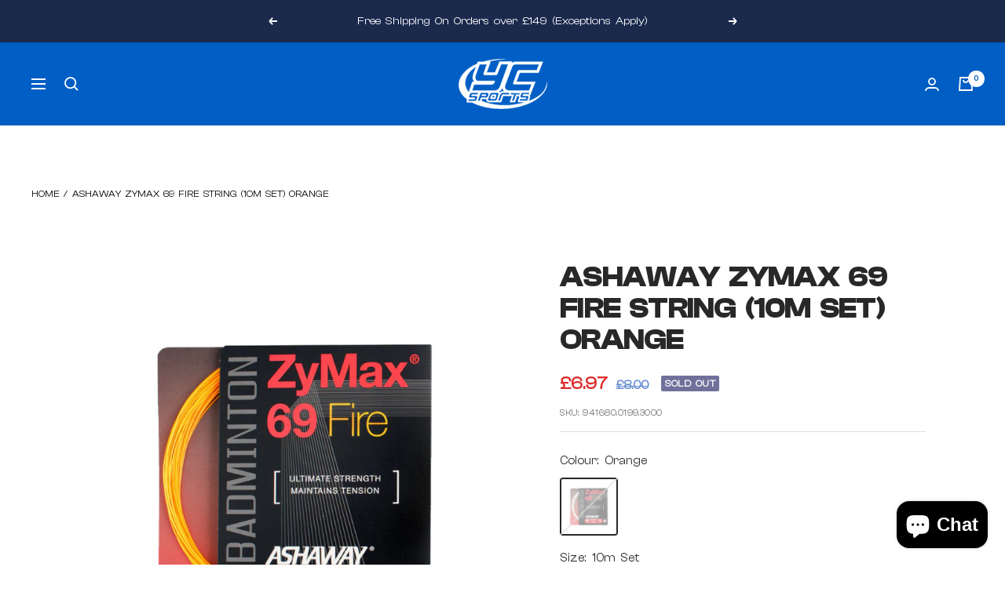

--- FILE ---
content_type: text/html; charset=utf-8
request_url: https://www.ycsports.com/products/ashaway-zymax-69-fire-orange-10m-accessory
body_size: 51846
content:
<!doctype html><html class="no-js" lang="en" dir="ltr">
  <head>
    <meta charset="utf-8">
    <meta name="viewport" content="width=device-width, initial-scale=1.0, height=device-height, minimum-scale=1.0, maximum-scale=1.0">
    <meta name="theme-color" content="#005ec4">

    <title>Ashaway ZyMax 69 Fire String (10m Set) Orange</title><meta name="description" content="NEW Zymax Fire - Explosive Performance After a year of intensive development in Ashaway’s lab and on badminton courts around the world, Ashaway Racket Strings is pleased to announce the launch of ZyMax® Fire. Produced from Ashaway’s revolutionary BETA Polymer raw material, ZyMax® Fire products are the first badminton s"><link rel="canonical" href="https://www.ycsports.com/products/ashaway-zymax-69-fire-orange-10m-accessory"><link rel="shortcut icon" href="//www.ycsports.com/cdn/shop/files/ycsports_logo_96x96.png?v=1644294510" type="image/png"><link rel="preconnect" href="https://cdn.shopify.com">
    <link rel="dns-prefetch" href="https://productreviews.shopifycdn.com">
    <link rel="dns-prefetch" href="https://www.google-analytics.com"><link rel="preconnect" href="https://fonts.shopifycdn.com" crossorigin><style data-shopify>
      @font-face {
        font-family: 'clashdisplay-regular';
        src: url('https://cdn.shopify.com/s/files/1/0624/4352/0240/files/ClashDisplay-Regular.woff2?v=1703583763') format('woff2'),
          url('https://cdn.shopify.com/s/files/1/0624/4352/0240/files/ClashDisplay-Regular.woff?v=1703583764') format('woff');
        font-weight: normal;
        font-style: normal;
}
     body, p, span, html, a{
font-family: 'clashdisplay-regular'!important;
}

      @font-face {
        font-family: 'clashdisplay-bold';
        src: url('https://cdn.shopify.com/s/files/1/0624/4352/0240/files/ClashDisplay-Bold.woff2?v=1703585013') format('woff2'),
          url('https://cdn.shopify.com/s/files/1/0624/4352/0240/files/ClashDisplay-Bold.woff?v=1703585013') format('woff');
        font-weight: normal;
        font-style: normal;
}
       .heading, .blockquote, .rte h1, .rte h2, .rte h3, .rte h4, .rte h5, .rte h6, .rte blockquote{
font-family: 'clashdisplay-bold'!important;
}
      </style>
<link rel="preload" as="style" href="//www.ycsports.com/cdn/shop/t/10/assets/theme.css?v=39075055754878409661718191106">
    <link rel="preload" as="script" href="//www.ycsports.com/cdn/shop/t/10/assets/vendor.js?v=131531462768831974851716212637">
    <link rel="preload" as="script" href="//www.ycsports.com/cdn/shop/t/10/assets/theme.js?v=173005340623324594091716212637"><link rel="preload" as="fetch" href="/products/ashaway-zymax-69-fire-orange-10m-accessory.js" crossorigin><link rel="preload" as="script" href="//www.ycsports.com/cdn/shop/t/10/assets/flickity.js?v=176646718982628074891716212637"><meta property="og:type" content="product">
  <meta property="og:title" content="Ashaway ZyMax 69 Fire String (10m Set) Orange">
  <meta property="product:price:amount" content="6.97">
  <meta property="product:price:currency" content="GBP"><meta property="og:image" content="http://www.ycsports.com/cdn/shop/files/GLOSS-WHITE-BACKGROUND--2022_fbfb5469-c641-4a34-8317-6babcd6038cd.jpg?v=1751730600">
  <meta property="og:image:secure_url" content="https://www.ycsports.com/cdn/shop/files/GLOSS-WHITE-BACKGROUND--2022_fbfb5469-c641-4a34-8317-6babcd6038cd.jpg?v=1751730600">
  <meta property="og:image:width" content="1280">
  <meta property="og:image:height" content="1280"><meta property="og:description" content="NEW Zymax Fire - Explosive Performance After a year of intensive development in Ashaway’s lab and on badminton courts around the world, Ashaway Racket Strings is pleased to announce the launch of ZyMax® Fire. Produced from Ashaway’s revolutionary BETA Polymer raw material, ZyMax® Fire products are the first badminton s"><meta property="og:url" content="https://www.ycsports.com/products/ashaway-zymax-69-fire-orange-10m-accessory">
<meta property="og:site_name" content="YC Sports Online"><meta name="twitter:card" content="summary"><meta name="twitter:title" content="Ashaway ZyMax 69 Fire String (10m Set) Orange">
  <meta name="twitter:description" content="NEW Zymax Fire - Explosive Performance After a year of intensive development in Ashaway’s lab and on badminton courts around the world, Ashaway Racket Strings is pleased to announce the launch of ZyMax® Fire. Produced from Ashaway’s revolutionary BETA Polymer raw material, ZyMax® Fire products are the first badminton strings to utilize this new polymer technology. All ZyMax® Fire strings incorporate BETA fibers with ZyWeaVe technology to provide: · Incredible knot and loop strength resulting in optimum toughness and durability in micro gauge strings · Sensational elasticity and dynamic stiffness resulting in excellent feel and repulsion · Maximum tension stability resulting in consistent, reliable performance ZyMax 66 Fire is a 0.66mm string and is produced in two unique designs tailored specifically for players at the high performance end of the player spectrum. ZyMax 66 Fire is designed for precise shotmaking"><meta name="twitter:image" content="https://www.ycsports.com/cdn/shop/files/GLOSS-WHITE-BACKGROUND--2022_fbfb5469-c641-4a34-8317-6babcd6038cd_1200x1200_crop_center.jpg?v=1751730600">
  <meta name="twitter:image:alt" content="">
    
  <script type="application/ld+json">
  {
    "@context": "https://schema.org",
    "@type": "Product",
    "productID": 8297742074096,
    "offers": [{
          "@type": "Offer",
          "name": "Orange \/ 10m Set",
          "availability":"https://schema.org/OutOfStock",
          "price": 6.97,
          "priceCurrency": "GBP",
          "priceValidUntil": "2025-11-20","sku": "941680.0199.3000",
            "gtin12": "813862020778",
          "url": "/products/ashaway-zymax-69-fire-orange-10m-accessory?variant=44167322042608"
        }
],"brand": {
      "@type": "Brand",
      "name": "Ashaway"
    },
    "name": "Ashaway ZyMax 69 Fire String (10m Set) Orange",
    "description": "NEW Zymax Fire - Explosive Performance\nAfter a year of intensive development in Ashaway’s lab and on badminton courts around the world, Ashaway Racket Strings is pleased to announce the launch of ZyMax® Fire.\nProduced from Ashaway’s revolutionary BETA Polymer raw material, ZyMax® Fire products are the first badminton strings to utilize this new polymer technology. All ZyMax® Fire strings incorporate BETA fibers with ZyWeaVe technology to provide:\n· Incredible knot and loop strength resulting in optimum toughness and durability\n      in micro gauge strings\n\n· Sensational elasticity and dynamic stiffness resulting in excellent feel and repulsion\n· Maximum tension stability resulting in consistent, reliable performance\nZyMax 66 Fire is a 0.66mm string and is produced in two unique designs tailored specifically for players at the high performance end of the player spectrum. ZyMax 66 Fire is designed for precise shotmaking and is recommended for players that like a stiffer, more control-oriented string bed. ZyMax 66 Fire is designed for maximum power and repulsion and is recommended for players that like a softer, more powerful string bed. Both of the ZyMax 66 Fire models have superior toughness, tension stability and durability at all tensions when compared to all existing micro gauge badminton strings on the market.\n\n\n\nLENGTH\n10 meters (33 feet)\n\n\nCOLOURS\nFire Orange\n\n\nSTRING THICKNESS\n0.69 (21 micro gauge)\n\n\n",
    "category": "Clearance",
    "url": "/products/ashaway-zymax-69-fire-orange-10m-accessory",
    "sku": "941680.0199.3000",
    "image": {
      "@type": "ImageObject",
      "url": "https://www.ycsports.com/cdn/shop/files/GLOSS-WHITE-BACKGROUND--2022_fbfb5469-c641-4a34-8317-6babcd6038cd.jpg?v=1751730600&width=1024",
      "image": "https://www.ycsports.com/cdn/shop/files/GLOSS-WHITE-BACKGROUND--2022_fbfb5469-c641-4a34-8317-6babcd6038cd.jpg?v=1751730600&width=1024",
      "name": "",
      "width": "1024",
      "height": "1024"
    }
  }
  </script>



  <script type="application/ld+json">
  {
    "@context": "https://schema.org",
    "@type": "BreadcrumbList",
  "itemListElement": [{
      "@type": "ListItem",
      "position": 1,
      "name": "Home",
      "item": "https://www.ycsports.com"
    },{
          "@type": "ListItem",
          "position": 2,
          "name": "Ashaway ZyMax 69 Fire String (10m Set) Orange",
          "item": "https://www.ycsports.com/products/ashaway-zymax-69-fire-orange-10m-accessory"
        }]
  }
  </script>


    <link rel="preload" href="//www.ycsports.com/cdn/fonts/epilogue/epilogue_n8.fce680a466ed4f23f54385c46aa2c014c51d421a.woff2" as="font" type="font/woff2" crossorigin><link rel="preload" href="//www.ycsports.com/cdn/fonts/poppins/poppins_n4.0ba78fa5af9b0e1a374041b3ceaadf0a43b41362.woff2" as="font" type="font/woff2" crossorigin><style>
  /* Typography (heading) */
  @font-face {
  font-family: Epilogue;
  font-weight: 800;
  font-style: normal;
  font-display: swap;
  src: url("//www.ycsports.com/cdn/fonts/epilogue/epilogue_n8.fce680a466ed4f23f54385c46aa2c014c51d421a.woff2") format("woff2"),
       url("//www.ycsports.com/cdn/fonts/epilogue/epilogue_n8.2961970d19583d06f062e98ceb588027397f5810.woff") format("woff");
}

@font-face {
  font-family: Epilogue;
  font-weight: 800;
  font-style: italic;
  font-display: swap;
  src: url("//www.ycsports.com/cdn/fonts/epilogue/epilogue_i8.ff761dcfbf0a5437130c88f1b2679b905f7ed608.woff2") format("woff2"),
       url("//www.ycsports.com/cdn/fonts/epilogue/epilogue_i8.e7ca0c6d6c4d73469c08f9b99e243b2e63239caf.woff") format("woff");
}

/* Typography (body) */
  @font-face {
  font-family: Poppins;
  font-weight: 400;
  font-style: normal;
  font-display: swap;
  src: url("//www.ycsports.com/cdn/fonts/poppins/poppins_n4.0ba78fa5af9b0e1a374041b3ceaadf0a43b41362.woff2") format("woff2"),
       url("//www.ycsports.com/cdn/fonts/poppins/poppins_n4.214741a72ff2596839fc9760ee7a770386cf16ca.woff") format("woff");
}

@font-face {
  font-family: Poppins;
  font-weight: 400;
  font-style: italic;
  font-display: swap;
  src: url("//www.ycsports.com/cdn/fonts/poppins/poppins_i4.846ad1e22474f856bd6b81ba4585a60799a9f5d2.woff2") format("woff2"),
       url("//www.ycsports.com/cdn/fonts/poppins/poppins_i4.56b43284e8b52fc64c1fd271f289a39e8477e9ec.woff") format("woff");
}

@font-face {
  font-family: Poppins;
  font-weight: 600;
  font-style: normal;
  font-display: swap;
  src: url("//www.ycsports.com/cdn/fonts/poppins/poppins_n6.aa29d4918bc243723d56b59572e18228ed0786f6.woff2") format("woff2"),
       url("//www.ycsports.com/cdn/fonts/poppins/poppins_n6.5f815d845fe073750885d5b7e619ee00e8111208.woff") format("woff");
}

@font-face {
  font-family: Poppins;
  font-weight: 600;
  font-style: italic;
  font-display: swap;
  src: url("//www.ycsports.com/cdn/fonts/poppins/poppins_i6.bb8044d6203f492888d626dafda3c2999253e8e9.woff2") format("woff2"),
       url("//www.ycsports.com/cdn/fonts/poppins/poppins_i6.e233dec1a61b1e7dead9f920159eda42280a02c3.woff") format("woff");
}

:root {--heading-color: 40, 40, 40;
    --text-color: 40, 40, 40;
    --background: 255, 255, 255;
    --secondary-background: 245, 245, 245;
    --border-color: 223, 223, 223;
    --border-color-darker: 169, 169, 169;
    --success-color: 46, 158, 123;
    --success-background: 213, 236, 229;
    --error-color: 222, 42, 42;
    --error-background: 253, 240, 240;
    --primary-button-background: 0, 94, 196;
    --primary-button-text-color: 255, 255, 255;
    --secondary-button-background: 0, 94, 196;
    --secondary-button-text-color: 255, 255, 255;
    --product-star-rating: 246, 164, 41;
    --product-on-sale-accent: 222, 42, 42;
    --product-sold-out-accent: 111, 113, 155;
    --product-custom-label-background: 64, 93, 230;
    --product-custom-label-text-color: 255, 255, 255;
    --product-custom-label-2-background: 243, 255, 52;
    --product-custom-label-2-text-color: 0, 0, 0;
    --product-low-stock-text-color: 222, 42, 42;
    --product-in-stock-text-color: 46, 158, 123;
    --loading-bar-background: 40, 40, 40;

    /* We duplicate some "base" colors as root colors, which is useful to use on drawer elements or popover without. Those should not be overridden to avoid issues */
    --root-heading-color: 40, 40, 40;
    --root-text-color: 40, 40, 40;
    --root-background: 255, 255, 255;
    --root-border-color: 223, 223, 223;
    --root-primary-button-background: 0, 94, 196;
    --root-primary-button-text-color: 255, 255, 255;

    --base-font-size: 15px;
    --heading-font-family: Epilogue, sans-serif;
    --heading-font-weight: 800;
    --heading-font-style: normal;
    --heading-text-transform: uppercase;
    --text-font-family: Poppins, sans-serif;
    --text-font-weight: 400;
    --text-font-style: normal;
    --text-font-bold-weight: 600;

    /* Typography (font size) */
    --heading-xxsmall-font-size: 11px;
    --heading-xsmall-font-size: 11px;
    --heading-small-font-size: 12px;
    --heading-large-font-size: 36px;
    --heading-h1-font-size: 36px;
    --heading-h2-font-size: 30px;
    --heading-h3-font-size: 26px;
    --heading-h4-font-size: 24px;
    --heading-h5-font-size: 20px;
    --heading-h6-font-size: 16px;

    /* Control the look and feel of the theme by changing radius of various elements */
    --button-border-radius: 10px;
    --block-border-radius: 16px;
    --block-border-radius-reduced: 8px;
    --color-swatch-border-radius: 100%;

    /* Button size */
    --button-height: 48px;
    --button-small-height: 40px;

    /* Form related */
    --form-input-field-height: 48px;
    --form-input-gap: 16px;
    --form-submit-margin: 24px;

    /* Product listing related variables */
    --product-list-block-spacing: 32px;

    /* Video related */
    --play-button-background: 255, 255, 255;
    --play-button-arrow: 40, 40, 40;

    /* RTL support */
    --transform-logical-flip: 1;
    --transform-origin-start: left;
    --transform-origin-end: right;

    /* Other */
    --zoom-cursor-svg-url: url(//www.ycsports.com/cdn/shop/t/10/assets/zoom-cursor.svg?v=20282106613150393851722526761);
    --arrow-right-svg-url: url(//www.ycsports.com/cdn/shop/t/10/assets/arrow-right.svg?v=45986945671786226131722526761);
    --arrow-left-svg-url: url(//www.ycsports.com/cdn/shop/t/10/assets/arrow-left.svg?v=58784072336467316411722526761);

    /* Some useful variables that we can reuse in our CSS. Some explanation are needed for some of them:
       - container-max-width-minus-gutters: represents the container max width without the edge gutters
       - container-outer-width: considering the screen width, represent all the space outside the container
       - container-outer-margin: same as container-outer-width but get set to 0 inside a container
       - container-inner-width: the effective space inside the container (minus gutters)
       - grid-column-width: represents the width of a single column of the grid
       - vertical-breather: this is a variable that defines the global "spacing" between sections, and inside the section
                            to create some "breath" and minimum spacing
     */
    --container-max-width: 1600px;
    --container-gutter: 24px;
    --container-max-width-minus-gutters: calc(var(--container-max-width) - (var(--container-gutter)) * 2);
    --container-outer-width: max(calc((100vw - var(--container-max-width-minus-gutters)) / 2), var(--container-gutter));
    --container-outer-margin: var(--container-outer-width);
    --container-inner-width: calc(100vw - var(--container-outer-width) * 2);

    --grid-column-count: 10;
    --grid-gap: 24px;
    --grid-column-width: calc((100vw - var(--container-outer-width) * 2 - var(--grid-gap) * (var(--grid-column-count) - 1)) / var(--grid-column-count));

    --vertical-breather: 36px;
    --vertical-breather-tight: 36px;

    /* Shopify related variables */
    --payment-terms-background-color: #ffffff;
  }

  @media screen and (min-width: 741px) {
    :root {
      --container-gutter: 40px;
      --grid-column-count: 20;
      --vertical-breather: 48px;
      --vertical-breather-tight: 48px;

      /* Typography (font size) */
      --heading-xsmall-font-size: 12px;
      --heading-small-font-size: 13px;
      --heading-large-font-size: 52px;
      --heading-h1-font-size: 48px;
      --heading-h2-font-size: 38px;
      --heading-h3-font-size: 32px;
      --heading-h4-font-size: 24px;
      --heading-h5-font-size: 20px;
      --heading-h6-font-size: 18px;

      /* Form related */
      --form-input-field-height: 52px;
      --form-submit-margin: 32px;

      /* Button size */
      --button-height: 52px;
      --button-small-height: 44px;
    }
  }

  @media screen and (min-width: 1200px) {
    :root {
      --vertical-breather: 64px;
      --vertical-breather-tight: 48px;
      --product-list-block-spacing: 48px;

      /* Typography */
      --heading-large-font-size: 64px;
      --heading-h1-font-size: 56px;
      --heading-h2-font-size: 48px;
      --heading-h3-font-size: 36px;
      --heading-h4-font-size: 30px;
      --heading-h5-font-size: 24px;
      --heading-h6-font-size: 18px;
    }
  }

  @media screen and (min-width: 1600px) {
    :root {
      --vertical-breather: 64px;
      --vertical-breather-tight: 48px;
    }
  }
</style>
    <script>
  // This allows to expose several variables to the global scope, to be used in scripts
  window.themeVariables = {
    settings: {
      direction: "ltr",
      pageType: "product",
      cartCount: 0,
      moneyFormat: "£{{amount}}",
      moneyWithCurrencyFormat: "£{{amount}}",
      showVendor: false,
      discountMode: "percentage",
      currencyCodeEnabled: false,
      cartType: "message",
      cartCurrency: "GBP",
      mobileZoomFactor: 2.5
    },

    routes: {
      host: "www.ycsports.com",
      rootUrl: "\/",
      rootUrlWithoutSlash: '',
      cartUrl: "\/cart",
      cartAddUrl: "\/cart\/add",
      cartChangeUrl: "\/cart\/change",
      searchUrl: "\/search",
      predictiveSearchUrl: "\/search\/suggest",
      productRecommendationsUrl: "\/recommendations\/products"
    },

    strings: {
      accessibilityDelete: "Delete",
      accessibilityClose: "Close",
      collectionSoldOut: "Sold out",
      collectionDiscount: "Save @savings@",
      productSalePrice: "Sale price",
      productRegularPrice: "Regular price",
      productFormUnavailable: "Unavailable",
      productFormSoldOut: "Sold out",
      productFormPreOrder: "Pre-order",
      productFormAddToCart: "Add to cart",
      searchNoResults: "No results could be found.",
      searchNewSearch: "New search",
      searchProducts: "Products",
      searchArticles: "Journal",
      searchPages: "Pages",
      searchCollections: "Collections",
      cartViewCart: "View cart",
      cartItemAdded: "Item added to your cart!",
      cartItemAddedShort: "Added to your cart!",
      cartAddOrderNote: "Add order note",
      cartEditOrderNote: "Edit order note",
      shippingEstimatorNoResults: "Sorry, we do not ship to your address.",
      shippingEstimatorOneResult: "There is one shipping rate for your address:",
      shippingEstimatorMultipleResults: "There are several shipping rates for your address:",
      shippingEstimatorError: "One or more error occurred while retrieving shipping rates:"
    },

    libs: {
      flickity: "\/\/www.ycsports.com\/cdn\/shop\/t\/10\/assets\/flickity.js?v=176646718982628074891716212637",
      photoswipe: "\/\/www.ycsports.com\/cdn\/shop\/t\/10\/assets\/photoswipe.js?v=132268647426145925301716212637",
      qrCode: "\/\/www.ycsports.com\/cdn\/shopifycloud\/storefront\/assets\/themes_support\/vendor\/qrcode-3f2b403b.js"
    },

    breakpoints: {
      phone: 'screen and (max-width: 740px)',
      tablet: 'screen and (min-width: 741px) and (max-width: 999px)',
      tabletAndUp: 'screen and (min-width: 741px)',
      pocket: 'screen and (max-width: 999px)',
      lap: 'screen and (min-width: 1000px) and (max-width: 1199px)',
      lapAndUp: 'screen and (min-width: 1000px)',
      desktop: 'screen and (min-width: 1200px)',
      wide: 'screen and (min-width: 1400px)'
    }
  };

  window.addEventListener('pageshow', async () => {
    const cartContent = await (await fetch(`${window.themeVariables.routes.cartUrl}.js`, {cache: 'reload'})).json();
    document.documentElement.dispatchEvent(new CustomEvent('cart:refresh', {detail: {cart: cartContent}}));
  });

  if ('noModule' in HTMLScriptElement.prototype) {
    // Old browsers (like IE) that does not support module will be considered as if not executing JS at all
    document.documentElement.className = document.documentElement.className.replace('no-js', 'js');

    requestAnimationFrame(() => {
      const viewportHeight = (window.visualViewport ? window.visualViewport.height : document.documentElement.clientHeight);
      document.documentElement.style.setProperty('--window-height',viewportHeight + 'px');
    });
  }// We save the product ID in local storage to be eventually used for recently viewed section
    try {
      const items = JSON.parse(localStorage.getItem('theme:recently-viewed-products') || '[]');

      // We check if the current product already exists, and if it does not, we add it at the start
      if (!items.includes(8297742074096)) {
        items.unshift(8297742074096);
      }

      localStorage.setItem('theme:recently-viewed-products', JSON.stringify(items.slice(0, 20)));
    } catch (e) {
      // Safari in private mode does not allow setting item, we silently fail
    }</script>

    <link rel="stylesheet" href="//www.ycsports.com/cdn/shop/t/10/assets/theme.css?v=39075055754878409661718191106">
    <link rel="stylesheet" href="//www.ycsports.com/cdn/shop/t/10/assets/z21-custom.css?v=183911212437496308681716212637">

    <script src="//www.ycsports.com/cdn/shop/t/10/assets/vendor.js?v=131531462768831974851716212637" defer></script>
    <script src="//www.ycsports.com/cdn/shop/t/10/assets/theme.js?v=173005340623324594091716212637" defer></script>
    <script src="//www.ycsports.com/cdn/shop/t/10/assets/custom.js?v=167639537848865775061716212637" defer></script>

    <script>window.performance && window.performance.mark && window.performance.mark('shopify.content_for_header.start');</script><meta id="shopify-digital-wallet" name="shopify-digital-wallet" content="/62443520240/digital_wallets/dialog">
<meta name="shopify-checkout-api-token" content="97a9e1d8890ad8551dbc0d647de7340d">
<link rel="alternate" type="application/json+oembed" href="https://www.ycsports.com/products/ashaway-zymax-69-fire-orange-10m-accessory.oembed">
<script async="async" src="/checkouts/internal/preloads.js?locale=en-GB"></script>
<link rel="preconnect" href="https://shop.app" crossorigin="anonymous">
<script async="async" src="https://shop.app/checkouts/internal/preloads.js?locale=en-GB&shop_id=62443520240" crossorigin="anonymous"></script>
<script id="apple-pay-shop-capabilities" type="application/json">{"shopId":62443520240,"countryCode":"GB","currencyCode":"GBP","merchantCapabilities":["supports3DS"],"merchantId":"gid:\/\/shopify\/Shop\/62443520240","merchantName":"YC Sports Online","requiredBillingContactFields":["postalAddress","email","phone"],"requiredShippingContactFields":["postalAddress","email","phone"],"shippingType":"shipping","supportedNetworks":["visa","maestro","masterCard","amex","discover","elo"],"total":{"type":"pending","label":"YC Sports Online","amount":"1.00"},"shopifyPaymentsEnabled":true,"supportsSubscriptions":true}</script>
<script id="shopify-features" type="application/json">{"accessToken":"97a9e1d8890ad8551dbc0d647de7340d","betas":["rich-media-storefront-analytics"],"domain":"www.ycsports.com","predictiveSearch":true,"shopId":62443520240,"locale":"en"}</script>
<script>var Shopify = Shopify || {};
Shopify.shop = "yc-sports-online.myshopify.com";
Shopify.locale = "en";
Shopify.currency = {"active":"GBP","rate":"1.0"};
Shopify.country = "GB";
Shopify.theme = {"name":"Z21 Studio x YC Sports ","id":142805795056,"schema_name":"Focal","schema_version":"10.1.2","theme_store_id":714,"role":"main"};
Shopify.theme.handle = "null";
Shopify.theme.style = {"id":null,"handle":null};
Shopify.cdnHost = "www.ycsports.com/cdn";
Shopify.routes = Shopify.routes || {};
Shopify.routes.root = "/";</script>
<script type="module">!function(o){(o.Shopify=o.Shopify||{}).modules=!0}(window);</script>
<script>!function(o){function n(){var o=[];function n(){o.push(Array.prototype.slice.apply(arguments))}return n.q=o,n}var t=o.Shopify=o.Shopify||{};t.loadFeatures=n(),t.autoloadFeatures=n()}(window);</script>
<script>
  window.ShopifyPay = window.ShopifyPay || {};
  window.ShopifyPay.apiHost = "shop.app\/pay";
  window.ShopifyPay.redirectState = null;
</script>
<script id="shop-js-analytics" type="application/json">{"pageType":"product"}</script>
<script defer="defer" async type="module" src="//www.ycsports.com/cdn/shopifycloud/shop-js/modules/v2/client.init-shop-cart-sync_CGREiBkR.en.esm.js"></script>
<script defer="defer" async type="module" src="//www.ycsports.com/cdn/shopifycloud/shop-js/modules/v2/chunk.common_Bt2Up4BP.esm.js"></script>
<script type="module">
  await import("//www.ycsports.com/cdn/shopifycloud/shop-js/modules/v2/client.init-shop-cart-sync_CGREiBkR.en.esm.js");
await import("//www.ycsports.com/cdn/shopifycloud/shop-js/modules/v2/chunk.common_Bt2Up4BP.esm.js");

  window.Shopify.SignInWithShop?.initShopCartSync?.({"fedCMEnabled":true,"windoidEnabled":true});

</script>
<script>
  window.Shopify = window.Shopify || {};
  if (!window.Shopify.featureAssets) window.Shopify.featureAssets = {};
  window.Shopify.featureAssets['shop-js'] = {"shop-cart-sync":["modules/v2/client.shop-cart-sync_CQNAmp__.en.esm.js","modules/v2/chunk.common_Bt2Up4BP.esm.js"],"init-windoid":["modules/v2/client.init-windoid_BMafEeJe.en.esm.js","modules/v2/chunk.common_Bt2Up4BP.esm.js"],"shop-cash-offers":["modules/v2/client.shop-cash-offers_3d66YIS3.en.esm.js","modules/v2/chunk.common_Bt2Up4BP.esm.js","modules/v2/chunk.modal_Dk0o9ppo.esm.js"],"init-fed-cm":["modules/v2/client.init-fed-cm_B-WG4sqw.en.esm.js","modules/v2/chunk.common_Bt2Up4BP.esm.js"],"shop-toast-manager":["modules/v2/client.shop-toast-manager_DhuhblEJ.en.esm.js","modules/v2/chunk.common_Bt2Up4BP.esm.js"],"shop-button":["modules/v2/client.shop-button_B5xLHL5j.en.esm.js","modules/v2/chunk.common_Bt2Up4BP.esm.js"],"avatar":["modules/v2/client.avatar_BTnouDA3.en.esm.js"],"init-shop-email-lookup-coordinator":["modules/v2/client.init-shop-email-lookup-coordinator_hqFayTDE.en.esm.js","modules/v2/chunk.common_Bt2Up4BP.esm.js"],"init-shop-cart-sync":["modules/v2/client.init-shop-cart-sync_CGREiBkR.en.esm.js","modules/v2/chunk.common_Bt2Up4BP.esm.js"],"shop-login-button":["modules/v2/client.shop-login-button_g5QkWrqe.en.esm.js","modules/v2/chunk.common_Bt2Up4BP.esm.js","modules/v2/chunk.modal_Dk0o9ppo.esm.js"],"pay-button":["modules/v2/client.pay-button_Cuf0bNvL.en.esm.js","modules/v2/chunk.common_Bt2Up4BP.esm.js"],"init-shop-for-new-customer-accounts":["modules/v2/client.init-shop-for-new-customer-accounts_Bxwhl6__.en.esm.js","modules/v2/client.shop-login-button_g5QkWrqe.en.esm.js","modules/v2/chunk.common_Bt2Up4BP.esm.js","modules/v2/chunk.modal_Dk0o9ppo.esm.js"],"init-customer-accounts-sign-up":["modules/v2/client.init-customer-accounts-sign-up_al3d1WE3.en.esm.js","modules/v2/client.shop-login-button_g5QkWrqe.en.esm.js","modules/v2/chunk.common_Bt2Up4BP.esm.js","modules/v2/chunk.modal_Dk0o9ppo.esm.js"],"shop-follow-button":["modules/v2/client.shop-follow-button_B9MutJJO.en.esm.js","modules/v2/chunk.common_Bt2Up4BP.esm.js","modules/v2/chunk.modal_Dk0o9ppo.esm.js"],"checkout-modal":["modules/v2/client.checkout-modal_OBPaeP-J.en.esm.js","modules/v2/chunk.common_Bt2Up4BP.esm.js","modules/v2/chunk.modal_Dk0o9ppo.esm.js"],"init-customer-accounts":["modules/v2/client.init-customer-accounts_Brxa5h1K.en.esm.js","modules/v2/client.shop-login-button_g5QkWrqe.en.esm.js","modules/v2/chunk.common_Bt2Up4BP.esm.js","modules/v2/chunk.modal_Dk0o9ppo.esm.js"],"lead-capture":["modules/v2/client.lead-capture_BBBv1Qpe.en.esm.js","modules/v2/chunk.common_Bt2Up4BP.esm.js","modules/v2/chunk.modal_Dk0o9ppo.esm.js"],"shop-login":["modules/v2/client.shop-login_DoNRI_y4.en.esm.js","modules/v2/chunk.common_Bt2Up4BP.esm.js","modules/v2/chunk.modal_Dk0o9ppo.esm.js"],"payment-terms":["modules/v2/client.payment-terms_BlOJedZ2.en.esm.js","modules/v2/chunk.common_Bt2Up4BP.esm.js","modules/v2/chunk.modal_Dk0o9ppo.esm.js"]};
</script>
<script>(function() {
  var isLoaded = false;
  function asyncLoad() {
    if (isLoaded) return;
    isLoaded = true;
    var urls = ["https:\/\/cdn.parcelifyapp.com\/parcelify-script-tag\/script_tag.js?shop=yc-sports-online.myshopify.com","https:\/\/cdn.parcelifyapp.com\/parcelify-components\/v1\/latest\/shopify_bundle.min.js?shop=yc-sports-online.myshopify.com","https:\/\/cdnv2.mycustomizer.com\/s-scripts\/front.js.gz?shop=yc-sports-online.myshopify.com","\/\/cdn.shopify.com\/proxy\/29af80019a781a722168d6e32f79f67f6f4252eda8a9b372c5bf39deedca6381\/app.ilovebyob.com\/static\/shopify_app\/js\/cart.js?shop=yc-sports-online.myshopify.com\u0026sp-cache-control=cHVibGljLCBtYXgtYWdlPTkwMA","https:\/\/node1.itoris.com\/dpo\/storefront\/include.js?shop=yc-sports-online.myshopify.com","\/\/d1liekpayvooaz.cloudfront.net\/apps\/customizery\/customizery.js?shop=yc-sports-online.myshopify.com","\/\/cdn.shopify.com\/proxy\/6237a56b361cda38a1d92078f0bb1bea016de3a823aa85b87f983737545563e6\/api.goaffpro.com\/loader.js?shop=yc-sports-online.myshopify.com\u0026sp-cache-control=cHVibGljLCBtYXgtYWdlPTkwMA"];
    for (var i = 0; i < urls.length; i++) {
      var s = document.createElement('script');
      s.type = 'text/javascript';
      s.async = true;
      s.src = urls[i];
      var x = document.getElementsByTagName('script')[0];
      x.parentNode.insertBefore(s, x);
    }
  };
  if(window.attachEvent) {
    window.attachEvent('onload', asyncLoad);
  } else {
    window.addEventListener('load', asyncLoad, false);
  }
})();</script>
<script id="__st">var __st={"a":62443520240,"offset":0,"reqid":"ce738f0c-a6f7-4110-ade9-67d9946e37a4-1762813806","pageurl":"www.ycsports.com\/products\/ashaway-zymax-69-fire-orange-10m-accessory","u":"d3757b0c92fe","p":"product","rtyp":"product","rid":8297742074096};</script>
<script>window.ShopifyPaypalV4VisibilityTracking = true;</script>
<script id="captcha-bootstrap">!function(){'use strict';const t='contact',e='account',n='new_comment',o=[[t,t],['blogs',n],['comments',n],[t,'customer']],c=[[e,'customer_login'],[e,'guest_login'],[e,'recover_customer_password'],[e,'create_customer']],r=t=>t.map((([t,e])=>`form[action*='/${t}']:not([data-nocaptcha='true']) input[name='form_type'][value='${e}']`)).join(','),a=t=>()=>t?[...document.querySelectorAll(t)].map((t=>t.form)):[];function s(){const t=[...o],e=r(t);return a(e)}const i='password',u='form_key',d=['recaptcha-v3-token','g-recaptcha-response','h-captcha-response',i],f=()=>{try{return window.sessionStorage}catch{return}},m='__shopify_v',_=t=>t.elements[u];function p(t,e,n=!1){try{const o=window.sessionStorage,c=JSON.parse(o.getItem(e)),{data:r}=function(t){const{data:e,action:n}=t;return t[m]||n?{data:e,action:n}:{data:t,action:n}}(c);for(const[e,n]of Object.entries(r))t.elements[e]&&(t.elements[e].value=n);n&&o.removeItem(e)}catch(o){console.error('form repopulation failed',{error:o})}}const l='form_type',E='cptcha';function T(t){t.dataset[E]=!0}const w=window,h=w.document,L='Shopify',v='ce_forms',y='captcha';let A=!1;((t,e)=>{const n=(g='f06e6c50-85a8-45c8-87d0-21a2b65856fe',I='https://cdn.shopify.com/shopifycloud/storefront-forms-hcaptcha/ce_storefront_forms_captcha_hcaptcha.v1.5.2.iife.js',D={infoText:'Protected by hCaptcha',privacyText:'Privacy',termsText:'Terms'},(t,e,n)=>{const o=w[L][v],c=o.bindForm;if(c)return c(t,g,e,D).then(n);var r;o.q.push([[t,g,e,D],n]),r=I,A||(h.body.append(Object.assign(h.createElement('script'),{id:'captcha-provider',async:!0,src:r})),A=!0)});var g,I,D;w[L]=w[L]||{},w[L][v]=w[L][v]||{},w[L][v].q=[],w[L][y]=w[L][y]||{},w[L][y].protect=function(t,e){n(t,void 0,e),T(t)},Object.freeze(w[L][y]),function(t,e,n,w,h,L){const[v,y,A,g]=function(t,e,n){const i=e?o:[],u=t?c:[],d=[...i,...u],f=r(d),m=r(i),_=r(d.filter((([t,e])=>n.includes(e))));return[a(f),a(m),a(_),s()]}(w,h,L),I=t=>{const e=t.target;return e instanceof HTMLFormElement?e:e&&e.form},D=t=>v().includes(t);t.addEventListener('submit',(t=>{const e=I(t);if(!e)return;const n=D(e)&&!e.dataset.hcaptchaBound&&!e.dataset.recaptchaBound,o=_(e),c=g().includes(e)&&(!o||!o.value);(n||c)&&t.preventDefault(),c&&!n&&(function(t){try{if(!f())return;!function(t){const e=f();if(!e)return;const n=_(t);if(!n)return;const o=n.value;o&&e.removeItem(o)}(t);const e=Array.from(Array(32),(()=>Math.random().toString(36)[2])).join('');!function(t,e){_(t)||t.append(Object.assign(document.createElement('input'),{type:'hidden',name:u})),t.elements[u].value=e}(t,e),function(t,e){const n=f();if(!n)return;const o=[...t.querySelectorAll(`input[type='${i}']`)].map((({name:t})=>t)),c=[...d,...o],r={};for(const[a,s]of new FormData(t).entries())c.includes(a)||(r[a]=s);n.setItem(e,JSON.stringify({[m]:1,action:t.action,data:r}))}(t,e)}catch(e){console.error('failed to persist form',e)}}(e),e.submit())}));const S=(t,e)=>{t&&!t.dataset[E]&&(n(t,e.some((e=>e===t))),T(t))};for(const o of['focusin','change'])t.addEventListener(o,(t=>{const e=I(t);D(e)&&S(e,y())}));const B=e.get('form_key'),M=e.get(l),P=B&&M;t.addEventListener('DOMContentLoaded',(()=>{const t=y();if(P)for(const e of t)e.elements[l].value===M&&p(e,B);[...new Set([...A(),...v().filter((t=>'true'===t.dataset.shopifyCaptcha))])].forEach((e=>S(e,t)))}))}(h,new URLSearchParams(w.location.search),n,t,e,['guest_login'])})(!0,!0)}();</script>
<script integrity="sha256-52AcMU7V7pcBOXWImdc/TAGTFKeNjmkeM1Pvks/DTgc=" data-source-attribution="shopify.loadfeatures" defer="defer" src="//www.ycsports.com/cdn/shopifycloud/storefront/assets/storefront/load_feature-81c60534.js" crossorigin="anonymous"></script>
<script crossorigin="anonymous" defer="defer" src="//www.ycsports.com/cdn/shopifycloud/storefront/assets/shopify_pay/storefront-65b4c6d7.js?v=20250812"></script>
<script data-source-attribution="shopify.dynamic_checkout.dynamic.init">var Shopify=Shopify||{};Shopify.PaymentButton=Shopify.PaymentButton||{isStorefrontPortableWallets:!0,init:function(){window.Shopify.PaymentButton.init=function(){};var t=document.createElement("script");t.src="https://www.ycsports.com/cdn/shopifycloud/portable-wallets/latest/portable-wallets.en.js",t.type="module",document.head.appendChild(t)}};
</script>
<script data-source-attribution="shopify.dynamic_checkout.buyer_consent">
  function portableWalletsHideBuyerConsent(e){var t=document.getElementById("shopify-buyer-consent"),n=document.getElementById("shopify-subscription-policy-button");t&&n&&(t.classList.add("hidden"),t.setAttribute("aria-hidden","true"),n.removeEventListener("click",e))}function portableWalletsShowBuyerConsent(e){var t=document.getElementById("shopify-buyer-consent"),n=document.getElementById("shopify-subscription-policy-button");t&&n&&(t.classList.remove("hidden"),t.removeAttribute("aria-hidden"),n.addEventListener("click",e))}window.Shopify?.PaymentButton&&(window.Shopify.PaymentButton.hideBuyerConsent=portableWalletsHideBuyerConsent,window.Shopify.PaymentButton.showBuyerConsent=portableWalletsShowBuyerConsent);
</script>
<script data-source-attribution="shopify.dynamic_checkout.cart.bootstrap">document.addEventListener("DOMContentLoaded",(function(){function t(){return document.querySelector("shopify-accelerated-checkout-cart, shopify-accelerated-checkout")}if(t())Shopify.PaymentButton.init();else{new MutationObserver((function(e,n){t()&&(Shopify.PaymentButton.init(),n.disconnect())})).observe(document.body,{childList:!0,subtree:!0})}}));
</script>
<script id='scb4127' type='text/javascript' async='' src='https://www.ycsports.com/cdn/shopifycloud/privacy-banner/storefront-banner.js'></script><link id="shopify-accelerated-checkout-styles" rel="stylesheet" media="screen" href="https://www.ycsports.com/cdn/shopifycloud/portable-wallets/latest/accelerated-checkout-backwards-compat.css" crossorigin="anonymous">
<style id="shopify-accelerated-checkout-cart">
        #shopify-buyer-consent {
  margin-top: 1em;
  display: inline-block;
  width: 100%;
}

#shopify-buyer-consent.hidden {
  display: none;
}

#shopify-subscription-policy-button {
  background: none;
  border: none;
  padding: 0;
  text-decoration: underline;
  font-size: inherit;
  cursor: pointer;
}

#shopify-subscription-policy-button::before {
  box-shadow: none;
}

      </style>

<script>window.performance && window.performance.mark && window.performance.mark('shopify.content_for_header.end');</script>
  <script src="https://cdn.shopify.com/extensions/7bc9bb47-adfa-4267-963e-cadee5096caf/inbox-1252/assets/inbox-chat-loader.js" type="text/javascript" defer="defer"></script>
<link href="https://monorail-edge.shopifysvc.com" rel="dns-prefetch">
<script>(function(){if ("sendBeacon" in navigator && "performance" in window) {try {var session_token_from_headers = performance.getEntriesByType('navigation')[0].serverTiming.find(x => x.name == '_s').description;} catch {var session_token_from_headers = undefined;}var session_cookie_matches = document.cookie.match(/_shopify_s=([^;]*)/);var session_token_from_cookie = session_cookie_matches && session_cookie_matches.length === 2 ? session_cookie_matches[1] : "";var session_token = session_token_from_headers || session_token_from_cookie || "";function handle_abandonment_event(e) {var entries = performance.getEntries().filter(function(entry) {return /monorail-edge.shopifysvc.com/.test(entry.name);});if (!window.abandonment_tracked && entries.length === 0) {window.abandonment_tracked = true;var currentMs = Date.now();var navigation_start = performance.timing.navigationStart;var payload = {shop_id: 62443520240,url: window.location.href,navigation_start,duration: currentMs - navigation_start,session_token,page_type: "product"};window.navigator.sendBeacon("https://monorail-edge.shopifysvc.com/v1/produce", JSON.stringify({schema_id: "online_store_buyer_site_abandonment/1.1",payload: payload,metadata: {event_created_at_ms: currentMs,event_sent_at_ms: currentMs}}));}}window.addEventListener('pagehide', handle_abandonment_event);}}());</script>
<script id="web-pixels-manager-setup">(function e(e,d,r,n,o){if(void 0===o&&(o={}),!Boolean(null===(a=null===(i=window.Shopify)||void 0===i?void 0:i.analytics)||void 0===a?void 0:a.replayQueue)){var i,a;window.Shopify=window.Shopify||{};var t=window.Shopify;t.analytics=t.analytics||{};var s=t.analytics;s.replayQueue=[],s.publish=function(e,d,r){return s.replayQueue.push([e,d,r]),!0};try{self.performance.mark("wpm:start")}catch(e){}var l=function(){var e={modern:/Edge?\/(1{2}[4-9]|1[2-9]\d|[2-9]\d{2}|\d{4,})\.\d+(\.\d+|)|Firefox\/(1{2}[4-9]|1[2-9]\d|[2-9]\d{2}|\d{4,})\.\d+(\.\d+|)|Chrom(ium|e)\/(9{2}|\d{3,})\.\d+(\.\d+|)|(Maci|X1{2}).+ Version\/(15\.\d+|(1[6-9]|[2-9]\d|\d{3,})\.\d+)([,.]\d+|)( \(\w+\)|)( Mobile\/\w+|) Safari\/|Chrome.+OPR\/(9{2}|\d{3,})\.\d+\.\d+|(CPU[ +]OS|iPhone[ +]OS|CPU[ +]iPhone|CPU IPhone OS|CPU iPad OS)[ +]+(15[._]\d+|(1[6-9]|[2-9]\d|\d{3,})[._]\d+)([._]\d+|)|Android:?[ /-](13[3-9]|1[4-9]\d|[2-9]\d{2}|\d{4,})(\.\d+|)(\.\d+|)|Android.+Firefox\/(13[5-9]|1[4-9]\d|[2-9]\d{2}|\d{4,})\.\d+(\.\d+|)|Android.+Chrom(ium|e)\/(13[3-9]|1[4-9]\d|[2-9]\d{2}|\d{4,})\.\d+(\.\d+|)|SamsungBrowser\/([2-9]\d|\d{3,})\.\d+/,legacy:/Edge?\/(1[6-9]|[2-9]\d|\d{3,})\.\d+(\.\d+|)|Firefox\/(5[4-9]|[6-9]\d|\d{3,})\.\d+(\.\d+|)|Chrom(ium|e)\/(5[1-9]|[6-9]\d|\d{3,})\.\d+(\.\d+|)([\d.]+$|.*Safari\/(?![\d.]+ Edge\/[\d.]+$))|(Maci|X1{2}).+ Version\/(10\.\d+|(1[1-9]|[2-9]\d|\d{3,})\.\d+)([,.]\d+|)( \(\w+\)|)( Mobile\/\w+|) Safari\/|Chrome.+OPR\/(3[89]|[4-9]\d|\d{3,})\.\d+\.\d+|(CPU[ +]OS|iPhone[ +]OS|CPU[ +]iPhone|CPU IPhone OS|CPU iPad OS)[ +]+(10[._]\d+|(1[1-9]|[2-9]\d|\d{3,})[._]\d+)([._]\d+|)|Android:?[ /-](13[3-9]|1[4-9]\d|[2-9]\d{2}|\d{4,})(\.\d+|)(\.\d+|)|Mobile Safari.+OPR\/([89]\d|\d{3,})\.\d+\.\d+|Android.+Firefox\/(13[5-9]|1[4-9]\d|[2-9]\d{2}|\d{4,})\.\d+(\.\d+|)|Android.+Chrom(ium|e)\/(13[3-9]|1[4-9]\d|[2-9]\d{2}|\d{4,})\.\d+(\.\d+|)|Android.+(UC? ?Browser|UCWEB|U3)[ /]?(15\.([5-9]|\d{2,})|(1[6-9]|[2-9]\d|\d{3,})\.\d+)\.\d+|SamsungBrowser\/(5\.\d+|([6-9]|\d{2,})\.\d+)|Android.+MQ{2}Browser\/(14(\.(9|\d{2,})|)|(1[5-9]|[2-9]\d|\d{3,})(\.\d+|))(\.\d+|)|K[Aa][Ii]OS\/(3\.\d+|([4-9]|\d{2,})\.\d+)(\.\d+|)/},d=e.modern,r=e.legacy,n=navigator.userAgent;return n.match(d)?"modern":n.match(r)?"legacy":"unknown"}(),u="modern"===l?"modern":"legacy",c=(null!=n?n:{modern:"",legacy:""})[u],f=function(e){return[e.baseUrl,"/wpm","/b",e.hashVersion,"modern"===e.buildTarget?"m":"l",".js"].join("")}({baseUrl:d,hashVersion:r,buildTarget:u}),m=function(e){var d=e.version,r=e.bundleTarget,n=e.surface,o=e.pageUrl,i=e.monorailEndpoint;return{emit:function(e){var a=e.status,t=e.errorMsg,s=(new Date).getTime(),l=JSON.stringify({metadata:{event_sent_at_ms:s},events:[{schema_id:"web_pixels_manager_load/3.1",payload:{version:d,bundle_target:r,page_url:o,status:a,surface:n,error_msg:t},metadata:{event_created_at_ms:s}}]});if(!i)return console&&console.warn&&console.warn("[Web Pixels Manager] No Monorail endpoint provided, skipping logging."),!1;try{return self.navigator.sendBeacon.bind(self.navigator)(i,l)}catch(e){}var u=new XMLHttpRequest;try{return u.open("POST",i,!0),u.setRequestHeader("Content-Type","text/plain"),u.send(l),!0}catch(e){return console&&console.warn&&console.warn("[Web Pixels Manager] Got an unhandled error while logging to Monorail."),!1}}}}({version:r,bundleTarget:l,surface:e.surface,pageUrl:self.location.href,monorailEndpoint:e.monorailEndpoint});try{o.browserTarget=l,function(e){var d=e.src,r=e.async,n=void 0===r||r,o=e.onload,i=e.onerror,a=e.sri,t=e.scriptDataAttributes,s=void 0===t?{}:t,l=document.createElement("script"),u=document.querySelector("head"),c=document.querySelector("body");if(l.async=n,l.src=d,a&&(l.integrity=a,l.crossOrigin="anonymous"),s)for(var f in s)if(Object.prototype.hasOwnProperty.call(s,f))try{l.dataset[f]=s[f]}catch(e){}if(o&&l.addEventListener("load",o),i&&l.addEventListener("error",i),u)u.appendChild(l);else{if(!c)throw new Error("Did not find a head or body element to append the script");c.appendChild(l)}}({src:f,async:!0,onload:function(){if(!function(){var e,d;return Boolean(null===(d=null===(e=window.Shopify)||void 0===e?void 0:e.analytics)||void 0===d?void 0:d.initialized)}()){var d=window.webPixelsManager.init(e)||void 0;if(d){var r=window.Shopify.analytics;r.replayQueue.forEach((function(e){var r=e[0],n=e[1],o=e[2];d.publishCustomEvent(r,n,o)})),r.replayQueue=[],r.publish=d.publishCustomEvent,r.visitor=d.visitor,r.initialized=!0}}},onerror:function(){return m.emit({status:"failed",errorMsg:"".concat(f," has failed to load")})},sri:function(e){var d=/^sha384-[A-Za-z0-9+/=]+$/;return"string"==typeof e&&d.test(e)}(c)?c:"",scriptDataAttributes:o}),m.emit({status:"loading"})}catch(e){m.emit({status:"failed",errorMsg:(null==e?void 0:e.message)||"Unknown error"})}}})({shopId: 62443520240,storefrontBaseUrl: "https://www.ycsports.com",extensionsBaseUrl: "https://extensions.shopifycdn.com/cdn/shopifycloud/web-pixels-manager",monorailEndpoint: "https://monorail-edge.shopifysvc.com/unstable/produce_batch",surface: "storefront-renderer",enabledBetaFlags: ["2dca8a86"],webPixelsConfigList: [{"id":"2317549950","configuration":"{\"shop\":\"yc-sports-online.myshopify.com\",\"cookie_duration\":\"604800\"}","eventPayloadVersion":"v1","runtimeContext":"STRICT","scriptVersion":"a2e7513c3708f34b1f617d7ce88f9697","type":"APP","apiClientId":2744533,"privacyPurposes":["ANALYTICS","MARKETING"],"dataSharingAdjustments":{"protectedCustomerApprovalScopes":["read_customer_address","read_customer_email","read_customer_name","read_customer_personal_data","read_customer_phone"]}},{"id":"shopify-app-pixel","configuration":"{}","eventPayloadVersion":"v1","runtimeContext":"STRICT","scriptVersion":"0450","apiClientId":"shopify-pixel","type":"APP","privacyPurposes":["ANALYTICS","MARKETING"]},{"id":"shopify-custom-pixel","eventPayloadVersion":"v1","runtimeContext":"LAX","scriptVersion":"0450","apiClientId":"shopify-pixel","type":"CUSTOM","privacyPurposes":["ANALYTICS","MARKETING"]}],isMerchantRequest: false,initData: {"shop":{"name":"YC Sports Online","paymentSettings":{"currencyCode":"GBP"},"myshopifyDomain":"yc-sports-online.myshopify.com","countryCode":"GB","storefrontUrl":"https:\/\/www.ycsports.com"},"customer":null,"cart":null,"checkout":null,"productVariants":[{"price":{"amount":6.97,"currencyCode":"GBP"},"product":{"title":"Ashaway ZyMax 69 Fire String (10m Set) Orange","vendor":"Ashaway","id":"8297742074096","untranslatedTitle":"Ashaway ZyMax 69 Fire String (10m Set) Orange","url":"\/products\/ashaway-zymax-69-fire-orange-10m-accessory","type":"Clearance"},"id":"44167322042608","image":{"src":"\/\/www.ycsports.com\/cdn\/shop\/files\/GLOSS-WHITE-BACKGROUND--2022_54b56291-f6a0-4d79-9c87-26f2e911e3d8.jpg?v=1751730600"},"sku":"941680.0199.3000","title":"Orange \/ 10m Set","untranslatedTitle":"Orange \/ 10m Set"}],"purchasingCompany":null},},"https://www.ycsports.com/cdn","ae1676cfwd2530674p4253c800m34e853cb",{"modern":"","legacy":""},{"shopId":"62443520240","storefrontBaseUrl":"https:\/\/www.ycsports.com","extensionBaseUrl":"https:\/\/extensions.shopifycdn.com\/cdn\/shopifycloud\/web-pixels-manager","surface":"storefront-renderer","enabledBetaFlags":"[\"2dca8a86\"]","isMerchantRequest":"false","hashVersion":"ae1676cfwd2530674p4253c800m34e853cb","publish":"custom","events":"[[\"page_viewed\",{}],[\"product_viewed\",{\"productVariant\":{\"price\":{\"amount\":6.97,\"currencyCode\":\"GBP\"},\"product\":{\"title\":\"Ashaway ZyMax 69 Fire String (10m Set) Orange\",\"vendor\":\"Ashaway\",\"id\":\"8297742074096\",\"untranslatedTitle\":\"Ashaway ZyMax 69 Fire String (10m Set) Orange\",\"url\":\"\/products\/ashaway-zymax-69-fire-orange-10m-accessory\",\"type\":\"Clearance\"},\"id\":\"44167322042608\",\"image\":{\"src\":\"\/\/www.ycsports.com\/cdn\/shop\/files\/GLOSS-WHITE-BACKGROUND--2022_54b56291-f6a0-4d79-9c87-26f2e911e3d8.jpg?v=1751730600\"},\"sku\":\"941680.0199.3000\",\"title\":\"Orange \/ 10m Set\",\"untranslatedTitle\":\"Orange \/ 10m Set\"}}]]"});</script><script>
  window.ShopifyAnalytics = window.ShopifyAnalytics || {};
  window.ShopifyAnalytics.meta = window.ShopifyAnalytics.meta || {};
  window.ShopifyAnalytics.meta.currency = 'GBP';
  var meta = {"product":{"id":8297742074096,"gid":"gid:\/\/shopify\/Product\/8297742074096","vendor":"Ashaway","type":"Clearance","variants":[{"id":44167322042608,"price":697,"name":"Ashaway ZyMax 69 Fire String (10m Set) Orange - Orange \/ 10m Set","public_title":"Orange \/ 10m Set","sku":"941680.0199.3000"}],"remote":false},"page":{"pageType":"product","resourceType":"product","resourceId":8297742074096}};
  for (var attr in meta) {
    window.ShopifyAnalytics.meta[attr] = meta[attr];
  }
</script>
<script class="analytics">
  (function () {
    var customDocumentWrite = function(content) {
      var jquery = null;

      if (window.jQuery) {
        jquery = window.jQuery;
      } else if (window.Checkout && window.Checkout.$) {
        jquery = window.Checkout.$;
      }

      if (jquery) {
        jquery('body').append(content);
      }
    };

    var hasLoggedConversion = function(token) {
      if (token) {
        return document.cookie.indexOf('loggedConversion=' + token) !== -1;
      }
      return false;
    }

    var setCookieIfConversion = function(token) {
      if (token) {
        var twoMonthsFromNow = new Date(Date.now());
        twoMonthsFromNow.setMonth(twoMonthsFromNow.getMonth() + 2);

        document.cookie = 'loggedConversion=' + token + '; expires=' + twoMonthsFromNow;
      }
    }

    var trekkie = window.ShopifyAnalytics.lib = window.trekkie = window.trekkie || [];
    if (trekkie.integrations) {
      return;
    }
    trekkie.methods = [
      'identify',
      'page',
      'ready',
      'track',
      'trackForm',
      'trackLink'
    ];
    trekkie.factory = function(method) {
      return function() {
        var args = Array.prototype.slice.call(arguments);
        args.unshift(method);
        trekkie.push(args);
        return trekkie;
      };
    };
    for (var i = 0; i < trekkie.methods.length; i++) {
      var key = trekkie.methods[i];
      trekkie[key] = trekkie.factory(key);
    }
    trekkie.load = function(config) {
      trekkie.config = config || {};
      trekkie.config.initialDocumentCookie = document.cookie;
      var first = document.getElementsByTagName('script')[0];
      var script = document.createElement('script');
      script.type = 'text/javascript';
      script.onerror = function(e) {
        var scriptFallback = document.createElement('script');
        scriptFallback.type = 'text/javascript';
        scriptFallback.onerror = function(error) {
                var Monorail = {
      produce: function produce(monorailDomain, schemaId, payload) {
        var currentMs = new Date().getTime();
        var event = {
          schema_id: schemaId,
          payload: payload,
          metadata: {
            event_created_at_ms: currentMs,
            event_sent_at_ms: currentMs
          }
        };
        return Monorail.sendRequest("https://" + monorailDomain + "/v1/produce", JSON.stringify(event));
      },
      sendRequest: function sendRequest(endpointUrl, payload) {
        // Try the sendBeacon API
        if (window && window.navigator && typeof window.navigator.sendBeacon === 'function' && typeof window.Blob === 'function' && !Monorail.isIos12()) {
          var blobData = new window.Blob([payload], {
            type: 'text/plain'
          });

          if (window.navigator.sendBeacon(endpointUrl, blobData)) {
            return true;
          } // sendBeacon was not successful

        } // XHR beacon

        var xhr = new XMLHttpRequest();

        try {
          xhr.open('POST', endpointUrl);
          xhr.setRequestHeader('Content-Type', 'text/plain');
          xhr.send(payload);
        } catch (e) {
          console.log(e);
        }

        return false;
      },
      isIos12: function isIos12() {
        return window.navigator.userAgent.lastIndexOf('iPhone; CPU iPhone OS 12_') !== -1 || window.navigator.userAgent.lastIndexOf('iPad; CPU OS 12_') !== -1;
      }
    };
    Monorail.produce('monorail-edge.shopifysvc.com',
      'trekkie_storefront_load_errors/1.1',
      {shop_id: 62443520240,
      theme_id: 142805795056,
      app_name: "storefront",
      context_url: window.location.href,
      source_url: "//www.ycsports.com/cdn/s/trekkie.storefront.308893168db1679b4a9f8a086857af995740364f.min.js"});

        };
        scriptFallback.async = true;
        scriptFallback.src = '//www.ycsports.com/cdn/s/trekkie.storefront.308893168db1679b4a9f8a086857af995740364f.min.js';
        first.parentNode.insertBefore(scriptFallback, first);
      };
      script.async = true;
      script.src = '//www.ycsports.com/cdn/s/trekkie.storefront.308893168db1679b4a9f8a086857af995740364f.min.js';
      first.parentNode.insertBefore(script, first);
    };
    trekkie.load(
      {"Trekkie":{"appName":"storefront","development":false,"defaultAttributes":{"shopId":62443520240,"isMerchantRequest":null,"themeId":142805795056,"themeCityHash":"13898316254439261732","contentLanguage":"en","currency":"GBP","eventMetadataId":"d9ad954d-47ad-42b9-b1c5-e5a3df54655d"},"isServerSideCookieWritingEnabled":true,"monorailRegion":"shop_domain","enabledBetaFlags":["f0df213a"]},"Session Attribution":{},"S2S":{"facebookCapiEnabled":false,"source":"trekkie-storefront-renderer","apiClientId":580111}}
    );

    var loaded = false;
    trekkie.ready(function() {
      if (loaded) return;
      loaded = true;

      window.ShopifyAnalytics.lib = window.trekkie;

      var originalDocumentWrite = document.write;
      document.write = customDocumentWrite;
      try { window.ShopifyAnalytics.merchantGoogleAnalytics.call(this); } catch(error) {};
      document.write = originalDocumentWrite;

      window.ShopifyAnalytics.lib.page(null,{"pageType":"product","resourceType":"product","resourceId":8297742074096,"shopifyEmitted":true});

      var match = window.location.pathname.match(/checkouts\/(.+)\/(thank_you|post_purchase)/)
      var token = match? match[1]: undefined;
      if (!hasLoggedConversion(token)) {
        setCookieIfConversion(token);
        window.ShopifyAnalytics.lib.track("Viewed Product",{"currency":"GBP","variantId":44167322042608,"productId":8297742074096,"productGid":"gid:\/\/shopify\/Product\/8297742074096","name":"Ashaway ZyMax 69 Fire String (10m Set) Orange - Orange \/ 10m Set","price":"6.97","sku":"941680.0199.3000","brand":"Ashaway","variant":"Orange \/ 10m Set","category":"Clearance","nonInteraction":true,"remote":false},undefined,undefined,{"shopifyEmitted":true});
      window.ShopifyAnalytics.lib.track("monorail:\/\/trekkie_storefront_viewed_product\/1.1",{"currency":"GBP","variantId":44167322042608,"productId":8297742074096,"productGid":"gid:\/\/shopify\/Product\/8297742074096","name":"Ashaway ZyMax 69 Fire String (10m Set) Orange - Orange \/ 10m Set","price":"6.97","sku":"941680.0199.3000","brand":"Ashaway","variant":"Orange \/ 10m Set","category":"Clearance","nonInteraction":true,"remote":false,"referer":"https:\/\/www.ycsports.com\/products\/ashaway-zymax-69-fire-orange-10m-accessory"});
      }
    });


        var eventsListenerScript = document.createElement('script');
        eventsListenerScript.async = true;
        eventsListenerScript.src = "//www.ycsports.com/cdn/shopifycloud/storefront/assets/shop_events_listener-3da45d37.js";
        document.getElementsByTagName('head')[0].appendChild(eventsListenerScript);

})();</script>
<script
  defer
  src="https://www.ycsports.com/cdn/shopifycloud/perf-kit/shopify-perf-kit-2.1.2.min.js"
  data-application="storefront-renderer"
  data-shop-id="62443520240"
  data-render-region="gcp-us-east1"
  data-page-type="product"
  data-theme-instance-id="142805795056"
  data-theme-name="Focal"
  data-theme-version="10.1.2"
  data-monorail-region="shop_domain"
  data-resource-timing-sampling-rate="10"
  data-shs="true"
  data-shs-beacon="true"
  data-shs-export-with-fetch="true"
  data-shs-logs-sample-rate="1"
></script>
</head><body class="no-focus-outline  features--image-zoom" data-instant-allow-query-string><svg class="visually-hidden">
      <linearGradient id="rating-star-gradient-half">
        <stop offset="50%" stop-color="rgb(var(--product-star-rating))" />
        <stop offset="50%" stop-color="rgb(var(--product-star-rating))" stop-opacity="0.4" />
      </linearGradient>
    </svg>

    <a href="#main" class="visually-hidden skip-to-content">Skip to content</a>
    <loading-bar class="loading-bar"></loading-bar><!-- BEGIN sections: header-group -->
<div id="shopify-section-sections--18006487007472__announcement-bar" class="shopify-section shopify-section-group-header-group shopify-section--announcement-bar"><style>
  :root {
    --enable-sticky-announcement-bar: 0;
  }

  #shopify-section-sections--18006487007472__announcement-bar {
    --heading-color: 255, 255, 255;
    --text-color: 255, 255, 255;
    --primary-button-background: 255, 255, 255;
    --primary-button-text-color: 255, 255, 255;
    --section-background: 27, 41, 77;position: relative;}

  @media screen and (min-width: 741px) {
    :root {
      --enable-sticky-announcement-bar: 0;
    }

    #shopify-section-sections--18006487007472__announcement-bar {position: relative;
        z-index: unset;}
  }
</style><section>
    <announcement-bar auto-play cycle-speed="5" class="announcement-bar announcement-bar--multiple"><button data-action="prev" class="tap-area tap-area--large">
          <span class="visually-hidden">Previous</span>
          <svg fill="none" focusable="false" width="12" height="10" class="icon icon--nav-arrow-left-small  icon--direction-aware " viewBox="0 0 12 10">
        <path d="M12 5L2.25 5M2.25 5L6.15 9.16M2.25 5L6.15 0.840001" stroke="currentColor" stroke-width="1.8"></path>
      </svg>
        </button><div class="announcement-bar__list"><announcement-bar-item   class="announcement-bar__item" ><div class="announcement-bar__message text--small"><p>Free Shipping On Orders over £149 (Exceptions Apply)</p></div></announcement-bar-item><announcement-bar-item hidden  class="announcement-bar__item" ><div class="announcement-bar__message text--small"><p>School wear packages discount from 5% off</p></div></announcement-bar-item></div><button data-action="next" class="tap-area tap-area--large">
          <span class="visually-hidden">Next</span>
          <svg fill="none" focusable="false" width="12" height="10" class="icon icon--nav-arrow-right-small  icon--direction-aware " viewBox="0 0 12 10">
        <path d="M-3.63679e-07 5L9.75 5M9.75 5L5.85 9.16M9.75 5L5.85 0.840001" stroke="currentColor" stroke-width="1.8"></path>
      </svg>
        </button></announcement-bar>
  </section>

  <script>
    document.documentElement.style.setProperty('--announcement-bar-height', document.getElementById('shopify-section-sections--18006487007472__announcement-bar').clientHeight + 'px');
  </script></div><div id="shopify-section-sections--18006487007472__header" class="shopify-section shopify-section-group-header-group shopify-section--header"><style>
  :root {
    --enable-sticky-header: 1;
    --enable-transparent-header: 0;
    --loading-bar-background: 255, 255, 255; /* Prevent the loading bar to be invisible */
  }

  #shopify-section-sections--18006487007472__header {--header-background: 0, 94, 196;
    --header-text-color: 255, 255, 255;
    --header-border-color: 38, 118, 205;
    --reduce-header-padding: 1;position: -webkit-sticky;
      position: sticky;
      top: 0;z-index: 4;
  }.shopify-section--announcement-bar ~ #shopify-section-sections--18006487007472__header {
      top: calc(var(--enable-sticky-announcement-bar, 0) * var(--announcement-bar-height, 0px));
    }#shopify-section-sections--18006487007472__header .header__logo-image {
    max-width: 60px;
  }

  @media screen and (min-width: 741px) {
    #shopify-section-sections--18006487007472__header .header__logo-image {
      max-width: 280px;
    }
  }

  @media screen and (min-width: 1370px) {/* For this navigation we have to move the logo and make sure the navigation takes the whole width */
      .header__logo {
        order: -1;
        flex: 1 1 0;
      }

      .header__inline-navigation {
        flex: 1 1 auto;
        justify-content: center;
        max-width: max-content;
        margin-inline: 48px;
      }}</style>

<store-header sticky  class="header  " role="banner"><div class="container">
    <div class="header__wrapper">
      <!-- LEFT PART -->
      <nav class="header__inline-navigation" role="navigation"><desktop-navigation>
  <ul class="header__linklist list--unstyled hidden-pocket hidden-lap" role="list"><li class="header__linklist-item has-dropdown" data-item-title="Schoolwear">
        <a class="header__linklist-link link--animated" href="/pages/schoolwear" aria-controls="desktop-menu-1" aria-expanded="false">Schoolwear</a><div hidden id="desktop-menu-1" class="mega-menu" >
              <div class="container">
                <div class="mega-menu__inner"><div class="mega-menu__columns-wrapper"><div class="mega-menu__column"><a href="/collections/schoolwear-1" class="mega-menu__title heading heading--small">My School</a><ul class="linklist list--unstyled" role="list"><li class="linklist__item">
                                  <a href="/pages/schoolwear" class="link--faded">Primary School</a>
                                </li><li class="linklist__item">
                                  <a href="/pages/schoolwear" class="link--faded">High School</a>
                                </li></ul></div><div class="mega-menu__column"><span class="mega-menu__title heading heading--medium">Boys Everyday Essential</span><ul class="linklist list--unstyled" role="list"><li class="linklist__item">
                                  <a href="/collections/shirts-blouses-1" class="link--faded">Shirts</a>
                                </li><li class="linklist__item">
                                  <a href="/collections/school-trousers" class="link--faded">Trousers</a>
                                </li><li class="linklist__item">
                                  <a href="#" class="link--faded">Shorts</a>
                                </li><li class="linklist__item">
                                  <a href="#" class="link--faded">School Socks</a>
                                </li></ul></div><div class="mega-menu__column"><span class="mega-menu__title heading heading--medium">Girls Everyday Essential</span><ul class="linklist list--unstyled" role="list"><li class="linklist__item">
                                  <a href="#" class="link--faded">Blouses</a>
                                </li><li class="linklist__item">
                                  <a href="#" class="link--faded">Skirts</a>
                                </li><li class="linklist__item">
                                  <a href="#" class="link--faded">Trousers</a>
                                </li><li class="linklist__item">
                                  <a href="#" class="link--faded">Socks & Tights</a>
                                </li></ul></div><div class="mega-menu__column"><a href="/collections/leaver-hoodie" class="mega-menu__title heading heading--small">Leavers Hoodies</a></div></div></div>
              </div>
            </div></li><li class="header__linklist-item has-dropdown" data-item-title="Badminton">
        <a class="header__linklist-link link--animated" href="/collections/badminton" aria-controls="desktop-menu-2" aria-expanded="false">Badminton</a><div hidden id="desktop-menu-2" class="mega-menu" >
              <div class="container">
                <div class="mega-menu__inner"><div class="mega-menu__columns-wrapper"><div class="mega-menu__column"><span class="mega-menu__title heading heading--medium">Rackets</span><ul class="linklist list--unstyled" role="list"><li class="linklist__item">
                                  <a href="/collections/rackets-1" class="link--faded">All Rackets</a>
                                </li><li class="linklist__item">
                                  <a href="/collections/junior-badminton-rackets" class="link--faded">Junior Rackets</a>
                                </li><li class="linklist__item">
                                  <a href="/collections/training-badminton-rackets" class="link--faded">Training Rackets</a>
                                </li><li class="linklist__item">
                                  <a href="/collections/demo-badminton-rackets" class="link--faded">Demo Rackets</a>
                                </li></ul></div><div class="mega-menu__column"><span class="mega-menu__title heading heading--medium">Racket Shaft</span><ul class="linklist list--unstyled" role="list"><li class="linklist__item">
                                  <a href="https://yc-sports-online.myshopify.com/collections/badminton?sort_by=best-selling&filter.v.price.gte=&filter.v.price.lte=&filter.p.m.custom.flex=Extra+Stiff" class="link--faded">Extra Stiff</a>
                                </li><li class="linklist__item">
                                  <a href="https://yc-sports-online.myshopify.com/collections/badminton?sort_by=best-selling&filter.v.price.gte=&filter.v.price.lte=&filter.p.m.custom.flex=Stiff" class="link--faded">Stiff</a>
                                </li><li class="linklist__item">
                                  <a href="https://yc-sports-online.myshopify.com/collections/badminton?sort_by=best-selling&filter.v.price.gte=&filter.v.price.lte=&filter.p.m.custom.flex=Medium" class="link--faded">Balance</a>
                                </li><li class="linklist__item">
                                  <a href="https://yc-sports-online.myshopify.com/collections/badminton?sort_by=best-selling&filter.v.price.gte=&filter.v.price.lte=&filter.p.m.custom.flex=Flexible" class="link--faded">Flex</a>
                                </li><li class="linklist__item">
                                  <a href="https://yc-sports-online.myshopify.com/collections/badminton?sort_by=best-selling&filter.v.price.gte=&filter.v.price.lte=&filter.p.m.custom.flex=Extra+Flexible" class="link--faded">Extra Flex</a>
                                </li></ul></div><div class="mega-menu__column"><span class="mega-menu__title heading heading--medium">Racket Level</span><ul class="linklist list--unstyled" role="list"><li class="linklist__item">
                                  <a href="https://yc-sports-online.myshopify.com/collections/rackets-1?sort_by=best-selling&filter.v.price.gte=&filter.v.price.lte=&filter.p.m.custom.level=Beginner" class="link--faded">Beginner</a>
                                </li><li class="linklist__item">
                                  <a href="https://yc-sports-online.myshopify.com/collections/rackets-1?sort_by=best-selling&filter.v.price.gte=&filter.v.price.lte=&filter.p.m.custom.level=Intermediate" class="link--faded">Intermediate</a>
                                </li><li class="linklist__item">
                                  <a href="https://yc-sports-online.myshopify.com/collections/rackets-1?sort_by=best-selling&filter.v.price.gte=&filter.v.price.lte=&filter.p.m.custom.level=Advanced" class="link--faded">Advanced</a>
                                </li></ul></div><div class="mega-menu__column"><span class="mega-menu__title heading heading--medium">Racket Balance</span><ul class="linklist list--unstyled" role="list"><li class="linklist__item">
                                  <a href="https://yc-sports-online.myshopify.com/collections/badminton?sort_by=best-selling&filter.v.price.gte=&filter.v.price.lte=&filter.p.m.custom.balance=Head+Light" class="link--faded">Head-light</a>
                                </li><li class="linklist__item">
                                  <a href="https://yc-sports-online.myshopify.com/collections/badminton?sort_by=best-selling&filter.v.price.gte=&filter.v.price.lte=&filter.p.m.custom.balance=Even+Balance" class="link--faded">Even Balance</a>
                                </li><li class="linklist__item">
                                  <a href="https://yc-sports-online.myshopify.com/collections/badminton?sort_by=best-selling&filter.v.price.gte=&filter.v.price.lte=&filter.p.m.custom.balance=Head+Heavy" class="link--faded">Head-heavy</a>
                                </li></ul></div><div class="mega-menu__column"><span class="mega-menu__title heading heading--medium">Racket Brand</span><ul class="linklist list--unstyled" role="list"><li class="linklist__item">
                                  <a href="https://yc-sports-online.myshopify.com/collections/rackets-1?sort_by=best-selling&filter.v.price.gte=&filter.v.price.lte=&filter.p.m.custom.brand=Yonex" class="link--faded">Yonex</a>
                                </li><li class="linklist__item">
                                  <a href="https://yc-sports-online.myshopify.com/collections/rackets-1?sort_by=best-selling&filter.v.price.gte=&filter.v.price.lte=&filter.p.m.custom.brand=Li-Ning" class="link--faded">Li-Ning</a>
                                </li><li class="linklist__item">
                                  <a href="https://yc-sports-online.myshopify.com/collections/rackets-1?sort_by=best-selling&filter.v.price.gte=&filter.v.price.lte=&filter.p.m.custom.brand=Victor" class="link--faded">Victor</a>
                                </li><li class="linklist__item">
                                  <a href="https://yc-sports-online.myshopify.com/collections/rackets-1?sort_by=best-selling&filter.v.price.gte=&filter.v.price.lte=&filter.p.m.custom.brand=Apacs" class="link--faded">Apacs</a>
                                </li><li class="linklist__item">
                                  <a href="/pages/babolat-brand" class="link--faded">Babolat</a>
                                </li><li class="linklist__item">
                                  <a href="https://yc-sports-online.myshopify.com/collections/rackets-1?sort_by=best-selling&filter.v.price.gte=&filter.v.price.lte=&filter.p.m.custom.brand=Ashaway" class="link--faded">Ashaway</a>
                                </li></ul></div><div class="mega-menu__column"><a href="/collections/shoes-1" class="mega-menu__title heading heading--small">Footwear</a><ul class="linklist list--unstyled" role="list"><li class="linklist__item">
                                  <a href="/collections/shoes-1" class="link--faded">All Shoes</a>
                                </li><li class="linklist__item">
                                  <a href="/collections/shoes-1/Men" class="link--faded">Men Shoes</a>
                                </li><li class="linklist__item">
                                  <a href="/collections/shoes-1/Women" class="link--faded">Women Shoes</a>
                                </li><li class="linklist__item">
                                  <a href="/collections/shoes-1/Junior" class="link--faded">Junior Shoes</a>
                                </li></ul></div><div class="mega-menu__column"><span class="mega-menu__title heading heading--medium">Apparel</span><ul class="linklist list--unstyled" role="list"><li class="linklist__item">
                                  <a href="/collections/badminton-apparel" class="link--faded">All Clothing</a>
                                </li><li class="linklist__item">
                                  <a href="/collections/badminton-apparel/Men" class="link--faded">Men</a>
                                </li><li class="linklist__item">
                                  <a href="/collections/badminton-apparel/Women" class="link--faded">Women</a>
                                </li><li class="linklist__item">
                                  <a href="/collections/badminton-apparel/Junior" class="link--faded">Junior</a>
                                </li><li class="linklist__item">
                                  <a href="/collections/badminton-apparel/CNY" class="link--faded">Chinese New Year</a>
                                </li><li class="linklist__item">
                                  <a href="/collections/badminton-apparel/YAE24+Women" class="link--faded">Yonex All England Exclusive Women</a>
                                </li><li class="linklist__item">
                                  <a href="/collections/badminton-apparel/YAE24+Men" class="link--faded">Yonex All England Exclusive Men</a>
                                </li><li class="linklist__item">
                                  <a href="/collections/badminton-apparel/YAE24+Junior" class="link--faded">Yonex All England Exclusive Junior</a>
                                </li><li class="linklist__item">
                                  <a href="/collections/badminton-apparel/Team-China" class="link--faded">Team China</a>
                                </li><li class="linklist__item">
                                  <a href="/collections/badminton-apparel/Team-Japan" class="link--faded">Team Japan</a>
                                </li><li class="linklist__item">
                                  <a href="/collections/badminton-apparel/LCW24" class="link--faded">Lee Chong Wei Collection</a>
                                </li><li class="linklist__item">
                                  <a href="/collections/badminton-apparel/Nature-Series" class="link--faded">Nature Series</a>
                                </li></ul></div><div class="mega-menu__column"><span class="mega-menu__title heading heading--medium">Bags</span></div><div class="mega-menu__column"><span class="mega-menu__title heading heading--medium">Shuttles</span><ul class="linklist list--unstyled" role="list"><li class="linklist__item">
                                  <a href="/collections/shuttles" class="link--faded">All Shuttles</a>
                                </li><li class="linklist__item">
                                  <a href="/collections/shuttles/Feather-Shuttle" class="link--faded">Feather Shuttle</a>
                                </li><li class="linklist__item">
                                  <a href="/collections/shuttles/Hybrid-Shuttle" class="link--faded">Hybrid Shuttle</a>
                                </li><li class="linklist__item">
                                  <a href="/collections/shuttles/Synthetic-Shuttle" class="link--faded">Synthetic Shuttle</a>
                                </li><li class="linklist__item">
                                  <a href="https://yc-sports-online.myshopify.com/collections/shuttles?sort_by=best-selling&filter.v.price.gte=&filter.v.price.lte=&filter.p.m.custom.brand=Yonex" class="link--faded">Yonex</a>
                                </li><li class="linklist__item">
                                  <a href="https://yc-sports-online.myshopify.com/collections/shuttles?sort_by=best-selling&filter.v.price.gte=&filter.v.price.lte=&filter.p.m.custom.brand=Babolat" class="link--faded">Babolat</a>
                                </li><li class="linklist__item">
                                  <a href="https://yc-sports-online.myshopify.com/collections/shuttles?sort_by=best-selling&filter.v.price.gte=&filter.v.price.lte=&filter.p.m.custom.brand=Victor" class="link--faded">Victor</a>
                                </li><li class="linklist__item">
                                  <a href="https://yc-sports-online.myshopify.com/collections/shuttles?sort_by=best-selling&filter.v.price.gte=&filter.v.price.lte=&filter.p.m.custom.brand=RSL" class="link--faded">RSL</a>
                                </li><li class="linklist__item">
                                  <a href="https://yc-sports-online.myshopify.com/collections/shuttles?sort_by=best-selling&filter.v.price.gte=&filter.v.price.lte=&filter.p.m.custom.brand=Ashaway" class="link--faded">Ashaway</a>
                                </li><li class="linklist__item">
                                  <a href="https://yc-sports-online.myshopify.com/collections/shuttles?sort_by=best-selling&filter.v.price.gte=&filter.v.price.lte=&filter.p.m.custom.brand=Yehlex" class="link--faded">Yehlex</a>
                                </li><li class="linklist__item">
                                  <a href="https://yc-sports-online.myshopify.com/collections/shuttles?sort_by=best-selling&filter.v.price.gte=&filter.v.price.lte=&filter.p.m.custom.brand=Li-Ning" class="link--faded">Li-Ning</a>
                                </li></ul></div><div class="mega-menu__column"><span class="mega-menu__title heading heading--medium">Strings</span><ul class="linklist list--unstyled" role="list"><li class="linklist__item">
                                  <a href="/collections/badminton-string" class="link--faded">All Strings</a>
                                </li><li class="linklist__item">
                                  <a href="/collections/badminton-string/String-(Packs)" class="link--faded">String Sets</a>
                                </li><li class="linklist__item">
                                  <a href="/collections/badminton-string/String-(Reels)" class="link--faded">String Reels</a>
                                </li><li class="linklist__item">
                                  <a href="/collections/badminton-string/61mm" class="link--faded">0.61mm</a>
                                </li><li class="linklist__item">
                                  <a href="/collections/badminton-string/62mm" class="link--faded">0.62mm</a>
                                </li><li class="linklist__item">
                                  <a href="/collections/badminton-string/63mm" class="link--faded">0.63mm</a>
                                </li><li class="linklist__item">
                                  <a href="/collections/badminton-string/64mm" class="link--faded">0.64mm</a>
                                </li><li class="linklist__item">
                                  <a href="/collections/badminton-string/65mm" class="link--faded">0.65mm</a>
                                </li><li class="linklist__item">
                                  <a href="/collections/badminton-string/66mm" class="link--faded">0.66mm</a>
                                </li><li class="linklist__item">
                                  <a href="/collections/badminton-string/67mm" class="link--faded">0.67mm</a>
                                </li><li class="linklist__item">
                                  <a href="/collections/badminton-string/68mm" class="link--faded">0.68mm</a>
                                </li><li class="linklist__item">
                                  <a href="/collections/badminton-string/69mm" class="link--faded">0.69mm</a>
                                </li><li class="linklist__item">
                                  <a href="/collections/badminton-string/70mm" class="link--faded">0.70mm</a>
                                </li><li class="linklist__item">
                                  <a href="/collections/badminton-string/75mm" class="link--faded">0.75mm</a>
                                </li><li class="linklist__item">
                                  <a href="/collections/badminton-string/80mm" class="link--faded">0.80mm</a>
                                </li><li class="linklist__item">
                                  <a href="/collections/badminton-string/67mmx61mm" class="link--faded">Hybrid 0.67mmx0.61mm</a>
                                </li><li class="linklist__item">
                                  <a href="/collections/badminton-string/68mmx61mm" class="link--faded">Hybrid 0.68mmx0.61mm</a>
                                </li><li class="linklist__item">
                                  <a href="/collections/badminton-string/72mmx61mm" class="link--faded">Hybrid 0.72mmx0.61mm</a>
                                </li></ul></div></div></div>
              </div>
            </div></li><li class="header__linklist-item has-dropdown" data-item-title="Tennis">
        <a class="header__linklist-link link--animated" href="/collections/tennis" aria-controls="desktop-menu-3" aria-expanded="false">Tennis</a><div hidden id="desktop-menu-3" class="mega-menu" >
              <div class="container">
                <div class="mega-menu__inner"><div class="mega-menu__columns-wrapper"><div class="mega-menu__column"><span class="mega-menu__title heading heading--medium">Brand</span><ul class="linklist list--unstyled" role="list"><li class="linklist__item">
                                  <a href="https://yc-sports-online.myshopify.com/collections/tennis?sort_by=best-selling&filter.v.price.gte=&filter.v.price.lte=&filter.p.m.custom.brand=Yonex" class="link--faded">Yonex</a>
                                </li><li class="linklist__item">
                                  <a href="https://yc-sports-online.myshopify.com/collections/tennis?sort_by=best-selling&filter.v.price.gte=&filter.v.price.lte=&filter.p.m.custom.brand=Babolat" class="link--faded">Babolat</a>
                                </li><li class="linklist__item">
                                  <a href="https://yc-sports-online.myshopify.com/collections/tennis?sort_by=best-selling&filter.v.price.gte=&filter.v.price.lte=&filter.p.m.custom.brand=Head" class="link--faded">Head</a>
                                </li><li class="linklist__item">
                                  <a href="https://yc-sports-online.myshopify.com/collections/tennis?sort_by=best-selling&filter.v.price.gte=&filter.v.price.lte=&filter.p.m.custom.brand=Wilson" class="link--faded">Wilson</a>
                                </li></ul></div><div class="mega-menu__column"><span class="mega-menu__title heading heading--medium">Level</span><ul class="linklist list--unstyled" role="list"><li class="linklist__item">
                                  <a href="https://yc-sports-online.myshopify.com/collections/tennis?sort_by=best-selling&filter.v.price.gte=&filter.v.price.lte=&filter.p.m.custom.level=Beginner" class="link--faded">Beginner</a>
                                </li><li class="linklist__item">
                                  <a href="https://yc-sports-online.myshopify.com/collections/tennis?sort_by=best-selling&filter.v.price.gte=&filter.v.price.lte=&filter.p.m.custom.level=Intermediate" class="link--faded">Intermediate</a>
                                </li><li class="linklist__item">
                                  <a href="https://yc-sports-online.myshopify.com/collections/tennis?sort_by=best-selling&filter.v.price.gte=&filter.v.price.lte=&filter.p.m.custom.level=Advanced" class="link--faded">Advanced</a>
                                </li><li class="linklist__item">
                                  <a href="https://yc-sports-online.myshopify.com/collections/tennis?sort_by=best-selling&filter.v.price.gte=&filter.v.price.lte=&filter.p.m.custom.level=Junior" class="link--faded">Junior</a>
                                </li></ul></div><div class="mega-menu__column"><span class="mega-menu__title heading heading--medium">Others</span><ul class="linklist list--unstyled" role="list"><li class="linklist__item">
                                  <a href="/collections/tennis-shoes" class="link--faded">Footwear</a>
                                </li><li class="linklist__item">
                                  <a href="/collections/tennis-apparel" class="link--faded">Apparel</a>
                                </li><li class="linklist__item">
                                  <a href="/collections/tennis-bags" class="link--faded">Bags</a>
                                </li><li class="linklist__item">
                                  <a href="/collections/tennis-balls-1" class="link--faded">Tennis Ball</a>
                                </li><li class="linklist__item">
                                  <a href="/collections/tennis-strings" class="link--faded">Strings</a>
                                </li><li class="linklist__item">
                                  <a href="/collections/tennis-accessories" class="link--faded">Accessories</a>
                                </li></ul></div></div></div>
              </div>
            </div></li><li class="header__linklist-item has-dropdown" data-item-title="Squash">
        <a class="header__linklist-link link--animated" href="/collections/squash" aria-controls="desktop-menu-4" aria-expanded="false">Squash</a><div hidden id="desktop-menu-4" class="mega-menu" >
              <div class="container">
                <div class="mega-menu__inner"><div class="mega-menu__columns-wrapper"><div class="mega-menu__column"><span class="mega-menu__title heading heading--medium">Brand</span><ul class="linklist list--unstyled" role="list"><li class="linklist__item">
                                  <a href="https://yc-sports-online.myshopify.com/collections/squash?sort_by=best-selling&filter.v.price.gte=&filter.v.price.lte=&filter.p.m.custom.brand=Ashaway" class="link--faded">Ashaway</a>
                                </li><li class="linklist__item">
                                  <a href="https://yc-sports-online.myshopify.com/collections/squash?sort_by=best-selling&filter.v.price.gte=&filter.v.price.lte=&filter.p.m.custom.brand=Dunlop" class="link--faded">Dunlop</a>
                                </li><li class="linklist__item">
                                  <a href="https://yc-sports-online.myshopify.com/collections/squash?sort_by=best-selling&filter.v.price.gte=&filter.v.price.lte=&filter.p.m.custom.brand=Karakal" class="link--faded">Karakal</a>
                                </li><li class="linklist__item">
                                  <a href="https://yc-sports-online.myshopify.com/collections/squash?sort_by=best-selling&filter.v.price.gte=&filter.v.price.lte=&filter.p.m.custom.brand=Wilson" class="link--faded">Wilson</a>
                                </li></ul></div><div class="mega-menu__column"><a href="/collections/squash-balls" class="mega-menu__title heading heading--small">Balls</a></div><div class="mega-menu__column"><a href="/collections/squash-strings" class="mega-menu__title heading heading--small">Strings</a><ul class="linklist list--unstyled" role="list"><li class="linklist__item">
                                  <a href="#" class="link--faded">String Sets</a>
                                </li><li class="linklist__item">
                                  <a href="#" class="link--faded">String Reels</a>
                                </li></ul></div><div class="mega-menu__column"><a href="/collections/squash-goggles" class="mega-menu__title heading heading--small">Accessories</a></div></div></div>
              </div>
            </div></li><li class="header__linklist-item " data-item-title="Padel">
        <a class="header__linklist-link link--animated" href="/collections/padel" >Padel</a></li><li class="header__linklist-item " data-item-title="Running">
        <a class="header__linklist-link link--animated" href="/collections/running" >Running</a></li><li class="header__linklist-item has-dropdown" data-item-title="MyShop">
        <a class="header__linklist-link link--animated" href="/collections/myshop-1" aria-controls="desktop-menu-7" aria-expanded="false">MyShop</a><div hidden id="desktop-menu-7" class="mega-menu" >
              <div class="container">
                <div class="mega-menu__inner"><div class="mega-menu__columns-wrapper"><div class="mega-menu__column"><span class="mega-menu__title heading heading--medium">Badminton Club</span><ul class="linklist list--unstyled" role="list"><li class="linklist__item">
                                  <a href="/collections/badminton-bath" class="link--faded">Badminton Bath</a>
                                </li><li class="linklist__item">
                                  <a href="/collections/badminton-essex" class="link--faded">Badminton Essex</a>
                                </li><li class="linklist__item">
                                  <a href="/collections/badminton-wales" class="link--faded">Badminton Wales</a>
                                </li><li class="linklist__item">
                                  <a href="/collections/barra-badminton" class="link--faded">Barra Badminton</a>
                                </li><li class="linklist__item">
                                  <a href="/collections/danbury-badminton-club" class="link--faded">Danbury Badminton Club</a>
                                </li><li class="linklist__item">
                                  <a href="/collections/durham-university-badminton-club" class="link--faded">Durham University Badminton Club</a>
                                </li><li class="linklist__item">
                                  <a href="/collections/edinburgh-badminton-academy" class="link--faded">Edinburgh Badminton Academy</a>
                                </li><li class="linklist__item">
                                  <a href="/collections/england-masters" class="link--faded">England Masters</a>
                                </li><li class="linklist__item">
                                  <a href="/collections/flaming-feather" class="link--faded">Flaming Feather</a>
                                </li><li class="linklist__item">
                                  <a href="/collections/guernsey-team-kit" class="link--faded">Guernsey Team Kit</a>
                                </li><li class="linklist__item">
                                  <a href="/collections/hild-bede" class="link--faded">Hild Bede</a>
                                </li><li class="linklist__item">
                                  <a href="/collections/hull-east-riding-performance-centre" class="link--faded">Hull & East Riding Performance Centre</a>
                                </li><li class="linklist__item">
                                  <a href="/collections/jamaica" class="link--faded">Jamaica</a>
                                </li><li class="linklist__item">
                                  <a href="/collections/leicestershire-performance-center" class="link--faded">Leicestershire Performance Center</a>
                                </li><li class="linklist__item">
                                  <a href="/collections/middlesex-county-badminton" class="link--faded">Middlesex County Badminton</a>
                                </li><li class="linklist__item">
                                  <a href="/collections/north-wiltshire-badminton" class="link--faded">North Wiltshire Badminton</a>
                                </li><li class="linklist__item">
                                  <a href="/collections/nottingham-university" class="link--faded">Nottingham University</a>
                                </li><li class="linklist__item">
                                  <a href="/collections/penarth-100-anniversary" class="link--faded">Penarth 100 Anniversary</a>
                                </li><li class="linklist__item">
                                  <a href="/collections/surrey-sports-park-teamwear" class="link--faded">Surrey Sports Park Teamwear</a>
                                </li><li class="linklist__item">
                                  <a href="/collections/tudor-grange-badminton-club" class="link--faded">Tudor Grange Badminton Club</a>
                                </li><li class="linklist__item">
                                  <a href="/collections/warwick-badminton-club" class="link--faded">Warwick Badminton Club</a>
                                </li><li class="linklist__item">
                                  <a href="/collections/western-isles" class="link--faded">Western Isles</a>
                                </li><li class="linklist__item">
                                  <a href="/collections/opbc" class="link--faded">OPBC</a>
                                </li><li class="linklist__item">
                                  <a href="/collections/wimbledon-racquets-fitness-club" class="link--faded">Wimbledon Racquets & Fitness Club</a>
                                </li><li class="linklist__item">
                                  <a href="/collections/beeston-field-bc" class="link--faded">Beeston Field BC</a>
                                </li><li class="linklist__item">
                                  <a href="/collections/devon-county-juniors" class="link--faded">Devon County Juniors</a>
                                </li><li class="linklist__item">
                                  <a href="/collections/hull-racket-shop" class="link--faded">Hull Racket Shop</a>
                                </li></ul></div><div class="mega-menu__column"><span class="mega-menu__title heading heading--medium">Tennis Club</span><ul class="linklist list--unstyled" role="list"><li class="linklist__item">
                                  <a href="/collections/a-star-tennis" class="link--faded">A Star Tennis</a>
                                </li><li class="linklist__item">
                                  <a href="/collections/diamond-tennis-academy" class="link--faded">Diamond Tennis Academy</a>
                                </li></ul></div><div class="mega-menu__column"><span class="mega-menu__title heading heading--medium">Others</span><ul class="linklist list--unstyled" role="list"><li class="linklist__item">
                                  <a href="/collections/cardiff-vale-netball" class="link--faded"> Cardiff & Vale Netball</a>
                                </li><li class="linklist__item">
                                  <a href="/collections/cardiff-vale-schools-football-association" class="link--faded">Cardiff & Vale Schools Football Association</a>
                                </li><li class="linklist__item">
                                  <a href="/collections/archers" class="link--faded">Cardiff Archers Athletic Club</a>
                                </li><li class="linklist__item">
                                  <a href="/collections/cricc-caerdydd" class="link--faded">CRICC Caerdydd</a>
                                </li><li class="linklist__item">
                                  <a href="/collections/ctk-netball" class="link--faded">CTK Netball</a>
                                </li><li class="linklist__item">
                                  <a href="/collections/the-squash-pod" class="link--faded">The Squash Pod</a>
                                </li><li class="linklist__item">
                                  <a href="/collections/urnu-1" class="link--faded">URNU</a>
                                </li></ul></div></div></div>
              </div>
            </div></li><li class="header__linklist-item has-dropdown" data-item-title="Others">
        <a class="header__linklist-link link--animated" href="#" aria-controls="desktop-menu-8" aria-expanded="false">Others</a><div hidden id="desktop-menu-8" class="mega-menu" >
              <div class="container">
                <div class="mega-menu__inner"><div class="mega-menu__columns-wrapper"><div class="mega-menu__column"><a href="/collections/football" class="mega-menu__title heading heading--small">Football</a></div><div class="mega-menu__column"><a href="/collections/rugby" class="mega-menu__title heading heading--small">Rugby</a></div><div class="mega-menu__column"><a href="/collections/hockey" class="mega-menu__title heading heading--small">Hockey</a></div><div class="mega-menu__column"><a href="/collections/racketball" class="mega-menu__title heading heading--small">Racketball</a></div><div class="mega-menu__column"><a href="/collections/pickleball" class="mega-menu__title heading heading--small">Pickleball</a></div><div class="mega-menu__column"><a href="/collections/gym" class="mega-menu__title heading heading--small">Gyms</a></div><div class="mega-menu__column"><a href="/collections/swimming" class="mega-menu__title heading heading--small">Swimming</a></div></div></div>
              </div>
            </div></li></ul>
</desktop-navigation><div class="header__icon-list "><button is="toggle-button" class="header__icon-wrapper tap-area hidden-desk" aria-controls="mobile-menu-drawer" aria-expanded="false">
              <span class="visually-hidden">Navigation</span><svg focusable="false" width="18" height="14" class="icon icon--header-hamburger   " viewBox="0 0 18 14">
        <path d="M0 1h18M0 13h18H0zm0-6h18H0z" fill="none" stroke="currentColor" stroke-width="1.8"></path>
      </svg></button><a href="/search" is="toggle-link" class="header__icon-wrapper tap-area  hidden-desk" aria-controls="search-drawer" aria-expanded="false" aria-label="Search"><svg focusable="false" width="18" height="18" class="icon icon--header-search   " viewBox="0 0 18 18">
        <path d="M12.336 12.336c2.634-2.635 2.682-6.859.106-9.435-2.576-2.576-6.8-2.528-9.435.106C.373 5.642.325 9.866 2.901 12.442c2.576 2.576 6.8 2.528 9.435-.106zm0 0L17 17" fill="none" stroke="currentColor" stroke-width="1.8"></path>
      </svg></a>
        </div></nav>

      <!-- LOGO PART --><span class="header__logo"><a class="header__logo-link" href="/"><span class="visually-hidden">YC Sports Online</span>
            <img class="header__logo-image" width="113" height="64" src="//www.ycsports.com/cdn/shop/files/footer_logo_560x.png?v=1644292258" alt=""></a></span><!-- SECONDARY LINKS PART -->
      <div class="header__secondary-links"><div class="header__icon-list"><button is="toggle-button" class="header__icon-wrapper tap-area hidden-phone " aria-controls="newsletter-popup" aria-expanded="false">
            <span class="visually-hidden">Newsletter</span><svg focusable="false" width="20" height="16" class="icon icon--header-email   " viewBox="0 0 20 16">
        <path d="M19 4l-9 5-9-5" fill="none" stroke="currentColor" stroke-width="1.8"></path>
        <path stroke="currentColor" fill="none" stroke-width="1.8" d="M1 1h18v14H1z"></path>
      </svg></button><a href="/search" is="toggle-link" class="header__icon-wrapper tap-area hidden-pocket hidden-lap " aria-label="Search" aria-controls="search-drawer" aria-expanded="false"><svg focusable="false" width="18" height="18" class="icon icon--header-search   " viewBox="0 0 18 18">
        <path d="M12.336 12.336c2.634-2.635 2.682-6.859.106-9.435-2.576-2.576-6.8-2.528-9.435.106C.373 5.642.325 9.866 2.901 12.442c2.576 2.576 6.8 2.528 9.435-.106zm0 0L17 17" fill="none" stroke="currentColor" stroke-width="1.8"></path>
      </svg></a><a href="https://www.ycsports.com/customer_authentication/redirect?locale=en&region_country=GB" class="header__icon-wrapper tap-area hidden-phone " aria-label="Login"><svg focusable="false" width="18" height="17" class="icon icon--header-customer   " viewBox="0 0 18 17">
        <circle cx="9" cy="5" r="4" fill="none" stroke="currentColor" stroke-width="1.8" stroke-linejoin="round"></circle>
        <path d="M1 17v0a4 4 0 014-4h8a4 4 0 014 4v0" fill="none" stroke="currentColor" stroke-width="1.8"></path>
      </svg></a><a href="/cart" is="toggle-link" aria-controls="mini-cart" aria-expanded="false" class="header__icon-wrapper tap-area " aria-label="Cart" data-no-instant><svg focusable="false" width="20" height="18" class="icon icon--header-cart   " viewBox="0 0 20 18">
        <path d="M3 1h14l1 16H2L3 1z" fill="none" stroke="currentColor" stroke-width="1.8"></path>
        <path d="M7 4v0a3 3 0 003 3v0a3 3 0 003-3v0" fill="none" stroke="currentColor" stroke-width="1.8"></path>
      </svg><cart-count class="header__cart-count header__cart-count--floating bubble-count">0</cart-count>
          </a>
        </div></div>
    </div></div>
</store-header><cart-notification global hidden class="cart-notification "></cart-notification><mobile-navigation append-body id="mobile-menu-drawer" class="drawer drawer--from-left">
  <span class="drawer__overlay"></span>

  <div class="drawer__header drawer__header--shadowed">
    <button type="button" class="drawer__close-button drawer__close-button--block tap-area" data-action="close" title="Close"><svg focusable="false" width="14" height="14" class="icon icon--close   " viewBox="0 0 14 14">
        <path d="M13 13L1 1M13 1L1 13" stroke="currentColor" stroke-width="1.8" fill="none"></path>
      </svg></button>
  </div>

  <div class="drawer__content">
    <ul class="mobile-nav list--unstyled" role="list"><li class="mobile-nav__item" data-level="1"><button is="toggle-button" class="mobile-nav__link heading h6" aria-controls="mobile-menu-1" aria-expanded="false">Schoolwear<span class="animated-plus"></span>
            </button>

            <collapsible-content id="mobile-menu-1" class="collapsible"><ul class="mobile-nav list--unstyled" role="list"><li class="mobile-nav__item" data-level="2"><button is="toggle-button" class="mobile-nav__link" aria-controls="mobile-menu-1-1" aria-expanded="false">My School<span class="animated-plus"></span>
                        </button>

                        <collapsible-content id="mobile-menu-1-1" class="collapsible">
                          <ul class="mobile-nav list--unstyled" role="list"><li class="mobile-nav__item" data-level="3">
                                <a href="/pages/schoolwear" class="mobile-nav__link">Primary School</a>
                              </li><li class="mobile-nav__item" data-level="3">
                                <a href="/pages/schoolwear" class="mobile-nav__link">High School</a>
                              </li></ul>
                        </collapsible-content></li><li class="mobile-nav__item" data-level="2"><button is="toggle-button" class="mobile-nav__link" aria-controls="mobile-menu-1-2" aria-expanded="false">Boys Everyday Essential<span class="animated-plus"></span>
                        </button>

                        <collapsible-content id="mobile-menu-1-2" class="collapsible">
                          <ul class="mobile-nav list--unstyled" role="list"><li class="mobile-nav__item" data-level="3">
                                <a href="/collections/shirts-blouses-1" class="mobile-nav__link">Shirts</a>
                              </li><li class="mobile-nav__item" data-level="3">
                                <a href="/collections/school-trousers" class="mobile-nav__link">Trousers</a>
                              </li><li class="mobile-nav__item" data-level="3">
                                <a href="#" class="mobile-nav__link">Shorts</a>
                              </li><li class="mobile-nav__item" data-level="3">
                                <a href="#" class="mobile-nav__link">School Socks</a>
                              </li></ul>
                        </collapsible-content></li><li class="mobile-nav__item" data-level="2"><button is="toggle-button" class="mobile-nav__link" aria-controls="mobile-menu-1-3" aria-expanded="false">Girls Everyday Essential<span class="animated-plus"></span>
                        </button>

                        <collapsible-content id="mobile-menu-1-3" class="collapsible">
                          <ul class="mobile-nav list--unstyled" role="list"><li class="mobile-nav__item" data-level="3">
                                <a href="#" class="mobile-nav__link">Blouses</a>
                              </li><li class="mobile-nav__item" data-level="3">
                                <a href="#" class="mobile-nav__link">Skirts</a>
                              </li><li class="mobile-nav__item" data-level="3">
                                <a href="#" class="mobile-nav__link">Trousers</a>
                              </li><li class="mobile-nav__item" data-level="3">
                                <a href="#" class="mobile-nav__link">Socks & Tights</a>
                              </li></ul>
                        </collapsible-content></li><li class="mobile-nav__item" data-level="2"><a href="/collections/leaver-hoodie" class="mobile-nav__link">Leavers Hoodies</a></li></ul></collapsible-content></li><li class="mobile-nav__item" data-level="1"><button is="toggle-button" class="mobile-nav__link heading h6" aria-controls="mobile-menu-2" aria-expanded="false">Badminton<span class="animated-plus"></span>
            </button>

            <collapsible-content id="mobile-menu-2" class="collapsible"><ul class="mobile-nav list--unstyled" role="list"><li class="mobile-nav__item" data-level="2"><button is="toggle-button" class="mobile-nav__link" aria-controls="mobile-menu-2-1" aria-expanded="false">Rackets<span class="animated-plus"></span>
                        </button>

                        <collapsible-content id="mobile-menu-2-1" class="collapsible">
                          <ul class="mobile-nav list--unstyled" role="list"><li class="mobile-nav__item" data-level="3">
                                <a href="/collections/rackets-1" class="mobile-nav__link">All Rackets</a>
                              </li><li class="mobile-nav__item" data-level="3">
                                <a href="/collections/junior-badminton-rackets" class="mobile-nav__link">Junior Rackets</a>
                              </li><li class="mobile-nav__item" data-level="3">
                                <a href="/collections/training-badminton-rackets" class="mobile-nav__link">Training Rackets</a>
                              </li><li class="mobile-nav__item" data-level="3">
                                <a href="/collections/demo-badminton-rackets" class="mobile-nav__link">Demo Rackets</a>
                              </li></ul>
                        </collapsible-content></li><li class="mobile-nav__item" data-level="2"><button is="toggle-button" class="mobile-nav__link" aria-controls="mobile-menu-2-2" aria-expanded="false">Racket Shaft<span class="animated-plus"></span>
                        </button>

                        <collapsible-content id="mobile-menu-2-2" class="collapsible">
                          <ul class="mobile-nav list--unstyled" role="list"><li class="mobile-nav__item" data-level="3">
                                <a href="https://yc-sports-online.myshopify.com/collections/badminton?sort_by=best-selling&filter.v.price.gte=&filter.v.price.lte=&filter.p.m.custom.flex=Extra+Stiff" class="mobile-nav__link">Extra Stiff</a>
                              </li><li class="mobile-nav__item" data-level="3">
                                <a href="https://yc-sports-online.myshopify.com/collections/badminton?sort_by=best-selling&filter.v.price.gte=&filter.v.price.lte=&filter.p.m.custom.flex=Stiff" class="mobile-nav__link">Stiff</a>
                              </li><li class="mobile-nav__item" data-level="3">
                                <a href="https://yc-sports-online.myshopify.com/collections/badminton?sort_by=best-selling&filter.v.price.gte=&filter.v.price.lte=&filter.p.m.custom.flex=Medium" class="mobile-nav__link">Balance</a>
                              </li><li class="mobile-nav__item" data-level="3">
                                <a href="https://yc-sports-online.myshopify.com/collections/badminton?sort_by=best-selling&filter.v.price.gte=&filter.v.price.lte=&filter.p.m.custom.flex=Flexible" class="mobile-nav__link">Flex</a>
                              </li><li class="mobile-nav__item" data-level="3">
                                <a href="https://yc-sports-online.myshopify.com/collections/badminton?sort_by=best-selling&filter.v.price.gte=&filter.v.price.lte=&filter.p.m.custom.flex=Extra+Flexible" class="mobile-nav__link">Extra Flex</a>
                              </li></ul>
                        </collapsible-content></li><li class="mobile-nav__item" data-level="2"><button is="toggle-button" class="mobile-nav__link" aria-controls="mobile-menu-2-3" aria-expanded="false">Racket Level<span class="animated-plus"></span>
                        </button>

                        <collapsible-content id="mobile-menu-2-3" class="collapsible">
                          <ul class="mobile-nav list--unstyled" role="list"><li class="mobile-nav__item" data-level="3">
                                <a href="https://yc-sports-online.myshopify.com/collections/rackets-1?sort_by=best-selling&filter.v.price.gte=&filter.v.price.lte=&filter.p.m.custom.level=Beginner" class="mobile-nav__link">Beginner</a>
                              </li><li class="mobile-nav__item" data-level="3">
                                <a href="https://yc-sports-online.myshopify.com/collections/rackets-1?sort_by=best-selling&filter.v.price.gte=&filter.v.price.lte=&filter.p.m.custom.level=Intermediate" class="mobile-nav__link">Intermediate</a>
                              </li><li class="mobile-nav__item" data-level="3">
                                <a href="https://yc-sports-online.myshopify.com/collections/rackets-1?sort_by=best-selling&filter.v.price.gte=&filter.v.price.lte=&filter.p.m.custom.level=Advanced" class="mobile-nav__link">Advanced</a>
                              </li></ul>
                        </collapsible-content></li><li class="mobile-nav__item" data-level="2"><button is="toggle-button" class="mobile-nav__link" aria-controls="mobile-menu-2-4" aria-expanded="false">Racket Balance<span class="animated-plus"></span>
                        </button>

                        <collapsible-content id="mobile-menu-2-4" class="collapsible">
                          <ul class="mobile-nav list--unstyled" role="list"><li class="mobile-nav__item" data-level="3">
                                <a href="https://yc-sports-online.myshopify.com/collections/badminton?sort_by=best-selling&filter.v.price.gte=&filter.v.price.lte=&filter.p.m.custom.balance=Head+Light" class="mobile-nav__link">Head-light</a>
                              </li><li class="mobile-nav__item" data-level="3">
                                <a href="https://yc-sports-online.myshopify.com/collections/badminton?sort_by=best-selling&filter.v.price.gte=&filter.v.price.lte=&filter.p.m.custom.balance=Even+Balance" class="mobile-nav__link">Even Balance</a>
                              </li><li class="mobile-nav__item" data-level="3">
                                <a href="https://yc-sports-online.myshopify.com/collections/badminton?sort_by=best-selling&filter.v.price.gte=&filter.v.price.lte=&filter.p.m.custom.balance=Head+Heavy" class="mobile-nav__link">Head-heavy</a>
                              </li></ul>
                        </collapsible-content></li><li class="mobile-nav__item" data-level="2"><button is="toggle-button" class="mobile-nav__link" aria-controls="mobile-menu-2-5" aria-expanded="false">Racket Brand<span class="animated-plus"></span>
                        </button>

                        <collapsible-content id="mobile-menu-2-5" class="collapsible">
                          <ul class="mobile-nav list--unstyled" role="list"><li class="mobile-nav__item" data-level="3">
                                <a href="https://yc-sports-online.myshopify.com/collections/rackets-1?sort_by=best-selling&filter.v.price.gte=&filter.v.price.lte=&filter.p.m.custom.brand=Yonex" class="mobile-nav__link">Yonex</a>
                              </li><li class="mobile-nav__item" data-level="3">
                                <a href="https://yc-sports-online.myshopify.com/collections/rackets-1?sort_by=best-selling&filter.v.price.gte=&filter.v.price.lte=&filter.p.m.custom.brand=Li-Ning" class="mobile-nav__link">Li-Ning</a>
                              </li><li class="mobile-nav__item" data-level="3">
                                <a href="https://yc-sports-online.myshopify.com/collections/rackets-1?sort_by=best-selling&filter.v.price.gte=&filter.v.price.lte=&filter.p.m.custom.brand=Victor" class="mobile-nav__link">Victor</a>
                              </li><li class="mobile-nav__item" data-level="3">
                                <a href="https://yc-sports-online.myshopify.com/collections/rackets-1?sort_by=best-selling&filter.v.price.gte=&filter.v.price.lte=&filter.p.m.custom.brand=Apacs" class="mobile-nav__link">Apacs</a>
                              </li><li class="mobile-nav__item" data-level="3">
                                <a href="/pages/babolat-brand" class="mobile-nav__link">Babolat</a>
                              </li><li class="mobile-nav__item" data-level="3">
                                <a href="https://yc-sports-online.myshopify.com/collections/rackets-1?sort_by=best-selling&filter.v.price.gte=&filter.v.price.lte=&filter.p.m.custom.brand=Ashaway" class="mobile-nav__link">Ashaway</a>
                              </li></ul>
                        </collapsible-content></li><li class="mobile-nav__item" data-level="2"><button is="toggle-button" class="mobile-nav__link" aria-controls="mobile-menu-2-6" aria-expanded="false">Footwear<span class="animated-plus"></span>
                        </button>

                        <collapsible-content id="mobile-menu-2-6" class="collapsible">
                          <ul class="mobile-nav list--unstyled" role="list"><li class="mobile-nav__item" data-level="3">
                                <a href="/collections/shoes-1" class="mobile-nav__link">All Shoes</a>
                              </li><li class="mobile-nav__item" data-level="3">
                                <a href="/collections/shoes-1/Men" class="mobile-nav__link">Men Shoes</a>
                              </li><li class="mobile-nav__item" data-level="3">
                                <a href="/collections/shoes-1/Women" class="mobile-nav__link">Women Shoes</a>
                              </li><li class="mobile-nav__item" data-level="3">
                                <a href="/collections/shoes-1/Junior" class="mobile-nav__link">Junior Shoes</a>
                              </li></ul>
                        </collapsible-content></li><li class="mobile-nav__item" data-level="2"><button is="toggle-button" class="mobile-nav__link" aria-controls="mobile-menu-2-7" aria-expanded="false">Apparel<span class="animated-plus"></span>
                        </button>

                        <collapsible-content id="mobile-menu-2-7" class="collapsible">
                          <ul class="mobile-nav list--unstyled" role="list"><li class="mobile-nav__item" data-level="3">
                                <a href="/collections/badminton-apparel" class="mobile-nav__link">All Clothing</a>
                              </li><li class="mobile-nav__item" data-level="3">
                                <a href="/collections/badminton-apparel/Men" class="mobile-nav__link">Men</a>
                              </li><li class="mobile-nav__item" data-level="3">
                                <a href="/collections/badminton-apparel/Women" class="mobile-nav__link">Women</a>
                              </li><li class="mobile-nav__item" data-level="3">
                                <a href="/collections/badminton-apparel/Junior" class="mobile-nav__link">Junior</a>
                              </li><li class="mobile-nav__item" data-level="3">
                                <a href="/collections/badminton-apparel/CNY" class="mobile-nav__link">Chinese New Year</a>
                              </li><li class="mobile-nav__item" data-level="3">
                                <a href="/collections/badminton-apparel/YAE24+Women" class="mobile-nav__link">Yonex All England Exclusive Women</a>
                              </li><li class="mobile-nav__item" data-level="3">
                                <a href="/collections/badminton-apparel/YAE24+Men" class="mobile-nav__link">Yonex All England Exclusive Men</a>
                              </li><li class="mobile-nav__item" data-level="3">
                                <a href="/collections/badminton-apparel/YAE24+Junior" class="mobile-nav__link">Yonex All England Exclusive Junior</a>
                              </li><li class="mobile-nav__item" data-level="3">
                                <a href="/collections/badminton-apparel/Team-China" class="mobile-nav__link">Team China</a>
                              </li><li class="mobile-nav__item" data-level="3">
                                <a href="/collections/badminton-apparel/Team-Japan" class="mobile-nav__link">Team Japan</a>
                              </li><li class="mobile-nav__item" data-level="3">
                                <a href="/collections/badminton-apparel/LCW24" class="mobile-nav__link">Lee Chong Wei Collection</a>
                              </li><li class="mobile-nav__item" data-level="3">
                                <a href="/collections/badminton-apparel/Nature-Series" class="mobile-nav__link">Nature Series</a>
                              </li></ul>
                        </collapsible-content></li><li class="mobile-nav__item" data-level="2"><a href="#" class="mobile-nav__link">Bags</a></li><li class="mobile-nav__item" data-level="2"><button is="toggle-button" class="mobile-nav__link" aria-controls="mobile-menu-2-9" aria-expanded="false">Shuttles<span class="animated-plus"></span>
                        </button>

                        <collapsible-content id="mobile-menu-2-9" class="collapsible">
                          <ul class="mobile-nav list--unstyled" role="list"><li class="mobile-nav__item" data-level="3">
                                <a href="/collections/shuttles" class="mobile-nav__link">All Shuttles</a>
                              </li><li class="mobile-nav__item" data-level="3">
                                <a href="/collections/shuttles/Feather-Shuttle" class="mobile-nav__link">Feather Shuttle</a>
                              </li><li class="mobile-nav__item" data-level="3">
                                <a href="/collections/shuttles/Hybrid-Shuttle" class="mobile-nav__link">Hybrid Shuttle</a>
                              </li><li class="mobile-nav__item" data-level="3">
                                <a href="/collections/shuttles/Synthetic-Shuttle" class="mobile-nav__link">Synthetic Shuttle</a>
                              </li><li class="mobile-nav__item" data-level="3">
                                <a href="https://yc-sports-online.myshopify.com/collections/shuttles?sort_by=best-selling&filter.v.price.gte=&filter.v.price.lte=&filter.p.m.custom.brand=Yonex" class="mobile-nav__link">Yonex</a>
                              </li><li class="mobile-nav__item" data-level="3">
                                <a href="https://yc-sports-online.myshopify.com/collections/shuttles?sort_by=best-selling&filter.v.price.gte=&filter.v.price.lte=&filter.p.m.custom.brand=Babolat" class="mobile-nav__link">Babolat</a>
                              </li><li class="mobile-nav__item" data-level="3">
                                <a href="https://yc-sports-online.myshopify.com/collections/shuttles?sort_by=best-selling&filter.v.price.gte=&filter.v.price.lte=&filter.p.m.custom.brand=Victor" class="mobile-nav__link">Victor</a>
                              </li><li class="mobile-nav__item" data-level="3">
                                <a href="https://yc-sports-online.myshopify.com/collections/shuttles?sort_by=best-selling&filter.v.price.gte=&filter.v.price.lte=&filter.p.m.custom.brand=RSL" class="mobile-nav__link">RSL</a>
                              </li><li class="mobile-nav__item" data-level="3">
                                <a href="https://yc-sports-online.myshopify.com/collections/shuttles?sort_by=best-selling&filter.v.price.gte=&filter.v.price.lte=&filter.p.m.custom.brand=Ashaway" class="mobile-nav__link">Ashaway</a>
                              </li><li class="mobile-nav__item" data-level="3">
                                <a href="https://yc-sports-online.myshopify.com/collections/shuttles?sort_by=best-selling&filter.v.price.gte=&filter.v.price.lte=&filter.p.m.custom.brand=Yehlex" class="mobile-nav__link">Yehlex</a>
                              </li><li class="mobile-nav__item" data-level="3">
                                <a href="https://yc-sports-online.myshopify.com/collections/shuttles?sort_by=best-selling&filter.v.price.gte=&filter.v.price.lte=&filter.p.m.custom.brand=Li-Ning" class="mobile-nav__link">Li-Ning</a>
                              </li></ul>
                        </collapsible-content></li><li class="mobile-nav__item" data-level="2"><button is="toggle-button" class="mobile-nav__link" aria-controls="mobile-menu-2-10" aria-expanded="false">Strings<span class="animated-plus"></span>
                        </button>

                        <collapsible-content id="mobile-menu-2-10" class="collapsible">
                          <ul class="mobile-nav list--unstyled" role="list"><li class="mobile-nav__item" data-level="3">
                                <a href="/collections/badminton-string" class="mobile-nav__link">All Strings</a>
                              </li><li class="mobile-nav__item" data-level="3">
                                <a href="/collections/badminton-string/String-(Packs)" class="mobile-nav__link">String Sets</a>
                              </li><li class="mobile-nav__item" data-level="3">
                                <a href="/collections/badminton-string/String-(Reels)" class="mobile-nav__link">String Reels</a>
                              </li><li class="mobile-nav__item" data-level="3">
                                <a href="/collections/badminton-string/61mm" class="mobile-nav__link">0.61mm</a>
                              </li><li class="mobile-nav__item" data-level="3">
                                <a href="/collections/badminton-string/62mm" class="mobile-nav__link">0.62mm</a>
                              </li><li class="mobile-nav__item" data-level="3">
                                <a href="/collections/badminton-string/63mm" class="mobile-nav__link">0.63mm</a>
                              </li><li class="mobile-nav__item" data-level="3">
                                <a href="/collections/badminton-string/64mm" class="mobile-nav__link">0.64mm</a>
                              </li><li class="mobile-nav__item" data-level="3">
                                <a href="/collections/badminton-string/65mm" class="mobile-nav__link">0.65mm</a>
                              </li><li class="mobile-nav__item" data-level="3">
                                <a href="/collections/badminton-string/66mm" class="mobile-nav__link">0.66mm</a>
                              </li><li class="mobile-nav__item" data-level="3">
                                <a href="/collections/badminton-string/67mm" class="mobile-nav__link">0.67mm</a>
                              </li><li class="mobile-nav__item" data-level="3">
                                <a href="/collections/badminton-string/68mm" class="mobile-nav__link">0.68mm</a>
                              </li><li class="mobile-nav__item" data-level="3">
                                <a href="/collections/badminton-string/69mm" class="mobile-nav__link">0.69mm</a>
                              </li><li class="mobile-nav__item" data-level="3">
                                <a href="/collections/badminton-string/70mm" class="mobile-nav__link">0.70mm</a>
                              </li><li class="mobile-nav__item" data-level="3">
                                <a href="/collections/badminton-string/75mm" class="mobile-nav__link">0.75mm</a>
                              </li><li class="mobile-nav__item" data-level="3">
                                <a href="/collections/badminton-string/80mm" class="mobile-nav__link">0.80mm</a>
                              </li><li class="mobile-nav__item" data-level="3">
                                <a href="/collections/badminton-string/67mmx61mm" class="mobile-nav__link">Hybrid 0.67mmx0.61mm</a>
                              </li><li class="mobile-nav__item" data-level="3">
                                <a href="/collections/badminton-string/68mmx61mm" class="mobile-nav__link">Hybrid 0.68mmx0.61mm</a>
                              </li><li class="mobile-nav__item" data-level="3">
                                <a href="/collections/badminton-string/72mmx61mm" class="mobile-nav__link">Hybrid 0.72mmx0.61mm</a>
                              </li></ul>
                        </collapsible-content></li></ul></collapsible-content></li><li class="mobile-nav__item" data-level="1"><button is="toggle-button" class="mobile-nav__link heading h6" aria-controls="mobile-menu-3" aria-expanded="false">Tennis<span class="animated-plus"></span>
            </button>

            <collapsible-content id="mobile-menu-3" class="collapsible"><ul class="mobile-nav list--unstyled" role="list"><li class="mobile-nav__item" data-level="2"><button is="toggle-button" class="mobile-nav__link" aria-controls="mobile-menu-3-1" aria-expanded="false">Brand<span class="animated-plus"></span>
                        </button>

                        <collapsible-content id="mobile-menu-3-1" class="collapsible">
                          <ul class="mobile-nav list--unstyled" role="list"><li class="mobile-nav__item" data-level="3">
                                <a href="https://yc-sports-online.myshopify.com/collections/tennis?sort_by=best-selling&filter.v.price.gte=&filter.v.price.lte=&filter.p.m.custom.brand=Yonex" class="mobile-nav__link">Yonex</a>
                              </li><li class="mobile-nav__item" data-level="3">
                                <a href="https://yc-sports-online.myshopify.com/collections/tennis?sort_by=best-selling&filter.v.price.gte=&filter.v.price.lte=&filter.p.m.custom.brand=Babolat" class="mobile-nav__link">Babolat</a>
                              </li><li class="mobile-nav__item" data-level="3">
                                <a href="https://yc-sports-online.myshopify.com/collections/tennis?sort_by=best-selling&filter.v.price.gte=&filter.v.price.lte=&filter.p.m.custom.brand=Head" class="mobile-nav__link">Head</a>
                              </li><li class="mobile-nav__item" data-level="3">
                                <a href="https://yc-sports-online.myshopify.com/collections/tennis?sort_by=best-selling&filter.v.price.gte=&filter.v.price.lte=&filter.p.m.custom.brand=Wilson" class="mobile-nav__link">Wilson</a>
                              </li></ul>
                        </collapsible-content></li><li class="mobile-nav__item" data-level="2"><button is="toggle-button" class="mobile-nav__link" aria-controls="mobile-menu-3-2" aria-expanded="false">Level<span class="animated-plus"></span>
                        </button>

                        <collapsible-content id="mobile-menu-3-2" class="collapsible">
                          <ul class="mobile-nav list--unstyled" role="list"><li class="mobile-nav__item" data-level="3">
                                <a href="https://yc-sports-online.myshopify.com/collections/tennis?sort_by=best-selling&filter.v.price.gte=&filter.v.price.lte=&filter.p.m.custom.level=Beginner" class="mobile-nav__link">Beginner</a>
                              </li><li class="mobile-nav__item" data-level="3">
                                <a href="https://yc-sports-online.myshopify.com/collections/tennis?sort_by=best-selling&filter.v.price.gte=&filter.v.price.lte=&filter.p.m.custom.level=Intermediate" class="mobile-nav__link">Intermediate</a>
                              </li><li class="mobile-nav__item" data-level="3">
                                <a href="https://yc-sports-online.myshopify.com/collections/tennis?sort_by=best-selling&filter.v.price.gte=&filter.v.price.lte=&filter.p.m.custom.level=Advanced" class="mobile-nav__link">Advanced</a>
                              </li><li class="mobile-nav__item" data-level="3">
                                <a href="https://yc-sports-online.myshopify.com/collections/tennis?sort_by=best-selling&filter.v.price.gte=&filter.v.price.lte=&filter.p.m.custom.level=Junior" class="mobile-nav__link">Junior</a>
                              </li></ul>
                        </collapsible-content></li><li class="mobile-nav__item" data-level="2"><button is="toggle-button" class="mobile-nav__link" aria-controls="mobile-menu-3-3" aria-expanded="false">Others<span class="animated-plus"></span>
                        </button>

                        <collapsible-content id="mobile-menu-3-3" class="collapsible">
                          <ul class="mobile-nav list--unstyled" role="list"><li class="mobile-nav__item" data-level="3">
                                <a href="/collections/tennis-shoes" class="mobile-nav__link">Footwear</a>
                              </li><li class="mobile-nav__item" data-level="3">
                                <a href="/collections/tennis-apparel" class="mobile-nav__link">Apparel</a>
                              </li><li class="mobile-nav__item" data-level="3">
                                <a href="/collections/tennis-bags" class="mobile-nav__link">Bags</a>
                              </li><li class="mobile-nav__item" data-level="3">
                                <a href="/collections/tennis-balls-1" class="mobile-nav__link">Tennis Ball</a>
                              </li><li class="mobile-nav__item" data-level="3">
                                <a href="/collections/tennis-strings" class="mobile-nav__link">Strings</a>
                              </li><li class="mobile-nav__item" data-level="3">
                                <a href="/collections/tennis-accessories" class="mobile-nav__link">Accessories</a>
                              </li></ul>
                        </collapsible-content></li></ul></collapsible-content></li><li class="mobile-nav__item" data-level="1"><button is="toggle-button" class="mobile-nav__link heading h6" aria-controls="mobile-menu-4" aria-expanded="false">Squash<span class="animated-plus"></span>
            </button>

            <collapsible-content id="mobile-menu-4" class="collapsible"><ul class="mobile-nav list--unstyled" role="list"><li class="mobile-nav__item" data-level="2"><button is="toggle-button" class="mobile-nav__link" aria-controls="mobile-menu-4-1" aria-expanded="false">Brand<span class="animated-plus"></span>
                        </button>

                        <collapsible-content id="mobile-menu-4-1" class="collapsible">
                          <ul class="mobile-nav list--unstyled" role="list"><li class="mobile-nav__item" data-level="3">
                                <a href="https://yc-sports-online.myshopify.com/collections/squash?sort_by=best-selling&filter.v.price.gte=&filter.v.price.lte=&filter.p.m.custom.brand=Ashaway" class="mobile-nav__link">Ashaway</a>
                              </li><li class="mobile-nav__item" data-level="3">
                                <a href="https://yc-sports-online.myshopify.com/collections/squash?sort_by=best-selling&filter.v.price.gte=&filter.v.price.lte=&filter.p.m.custom.brand=Dunlop" class="mobile-nav__link">Dunlop</a>
                              </li><li class="mobile-nav__item" data-level="3">
                                <a href="https://yc-sports-online.myshopify.com/collections/squash?sort_by=best-selling&filter.v.price.gte=&filter.v.price.lte=&filter.p.m.custom.brand=Karakal" class="mobile-nav__link">Karakal</a>
                              </li><li class="mobile-nav__item" data-level="3">
                                <a href="https://yc-sports-online.myshopify.com/collections/squash?sort_by=best-selling&filter.v.price.gte=&filter.v.price.lte=&filter.p.m.custom.brand=Wilson" class="mobile-nav__link">Wilson</a>
                              </li></ul>
                        </collapsible-content></li><li class="mobile-nav__item" data-level="2"><a href="/collections/squash-balls" class="mobile-nav__link">Balls</a></li><li class="mobile-nav__item" data-level="2"><button is="toggle-button" class="mobile-nav__link" aria-controls="mobile-menu-4-3" aria-expanded="false">Strings<span class="animated-plus"></span>
                        </button>

                        <collapsible-content id="mobile-menu-4-3" class="collapsible">
                          <ul class="mobile-nav list--unstyled" role="list"><li class="mobile-nav__item" data-level="3">
                                <a href="#" class="mobile-nav__link">String Sets</a>
                              </li><li class="mobile-nav__item" data-level="3">
                                <a href="#" class="mobile-nav__link">String Reels</a>
                              </li></ul>
                        </collapsible-content></li><li class="mobile-nav__item" data-level="2"><a href="/collections/squash-goggles" class="mobile-nav__link">Accessories</a></li></ul></collapsible-content></li><li class="mobile-nav__item" data-level="1"><a href="/collections/padel" class="mobile-nav__link heading h6">Padel</a></li><li class="mobile-nav__item" data-level="1"><a href="/collections/running" class="mobile-nav__link heading h6">Running</a></li><li class="mobile-nav__item" data-level="1"><button is="toggle-button" class="mobile-nav__link heading h6" aria-controls="mobile-menu-7" aria-expanded="false">MyShop<span class="animated-plus"></span>
            </button>

            <collapsible-content id="mobile-menu-7" class="collapsible"><ul class="mobile-nav list--unstyled" role="list"><li class="mobile-nav__item" data-level="2"><button is="toggle-button" class="mobile-nav__link" aria-controls="mobile-menu-7-1" aria-expanded="false">Badminton Club<span class="animated-plus"></span>
                        </button>

                        <collapsible-content id="mobile-menu-7-1" class="collapsible">
                          <ul class="mobile-nav list--unstyled" role="list"><li class="mobile-nav__item" data-level="3">
                                <a href="/collections/badminton-bath" class="mobile-nav__link">Badminton Bath</a>
                              </li><li class="mobile-nav__item" data-level="3">
                                <a href="/collections/badminton-essex" class="mobile-nav__link">Badminton Essex</a>
                              </li><li class="mobile-nav__item" data-level="3">
                                <a href="/collections/badminton-wales" class="mobile-nav__link">Badminton Wales</a>
                              </li><li class="mobile-nav__item" data-level="3">
                                <a href="/collections/barra-badminton" class="mobile-nav__link">Barra Badminton</a>
                              </li><li class="mobile-nav__item" data-level="3">
                                <a href="/collections/danbury-badminton-club" class="mobile-nav__link">Danbury Badminton Club</a>
                              </li><li class="mobile-nav__item" data-level="3">
                                <a href="/collections/durham-university-badminton-club" class="mobile-nav__link">Durham University Badminton Club</a>
                              </li><li class="mobile-nav__item" data-level="3">
                                <a href="/collections/edinburgh-badminton-academy" class="mobile-nav__link">Edinburgh Badminton Academy</a>
                              </li><li class="mobile-nav__item" data-level="3">
                                <a href="/collections/england-masters" class="mobile-nav__link">England Masters</a>
                              </li><li class="mobile-nav__item" data-level="3">
                                <a href="/collections/flaming-feather" class="mobile-nav__link">Flaming Feather</a>
                              </li><li class="mobile-nav__item" data-level="3">
                                <a href="/collections/guernsey-team-kit" class="mobile-nav__link">Guernsey Team Kit</a>
                              </li><li class="mobile-nav__item" data-level="3">
                                <a href="/collections/hild-bede" class="mobile-nav__link">Hild Bede</a>
                              </li><li class="mobile-nav__item" data-level="3">
                                <a href="/collections/hull-east-riding-performance-centre" class="mobile-nav__link">Hull & East Riding Performance Centre</a>
                              </li><li class="mobile-nav__item" data-level="3">
                                <a href="/collections/jamaica" class="mobile-nav__link">Jamaica</a>
                              </li><li class="mobile-nav__item" data-level="3">
                                <a href="/collections/leicestershire-performance-center" class="mobile-nav__link">Leicestershire Performance Center</a>
                              </li><li class="mobile-nav__item" data-level="3">
                                <a href="/collections/middlesex-county-badminton" class="mobile-nav__link">Middlesex County Badminton</a>
                              </li><li class="mobile-nav__item" data-level="3">
                                <a href="/collections/north-wiltshire-badminton" class="mobile-nav__link">North Wiltshire Badminton</a>
                              </li><li class="mobile-nav__item" data-level="3">
                                <a href="/collections/nottingham-university" class="mobile-nav__link">Nottingham University</a>
                              </li><li class="mobile-nav__item" data-level="3">
                                <a href="/collections/penarth-100-anniversary" class="mobile-nav__link">Penarth 100 Anniversary</a>
                              </li><li class="mobile-nav__item" data-level="3">
                                <a href="/collections/surrey-sports-park-teamwear" class="mobile-nav__link">Surrey Sports Park Teamwear</a>
                              </li><li class="mobile-nav__item" data-level="3">
                                <a href="/collections/tudor-grange-badminton-club" class="mobile-nav__link">Tudor Grange Badminton Club</a>
                              </li><li class="mobile-nav__item" data-level="3">
                                <a href="/collections/warwick-badminton-club" class="mobile-nav__link">Warwick Badminton Club</a>
                              </li><li class="mobile-nav__item" data-level="3">
                                <a href="/collections/western-isles" class="mobile-nav__link">Western Isles</a>
                              </li><li class="mobile-nav__item" data-level="3">
                                <a href="/collections/opbc" class="mobile-nav__link">OPBC</a>
                              </li><li class="mobile-nav__item" data-level="3">
                                <a href="/collections/wimbledon-racquets-fitness-club" class="mobile-nav__link">Wimbledon Racquets & Fitness Club</a>
                              </li><li class="mobile-nav__item" data-level="3">
                                <a href="/collections/beeston-field-bc" class="mobile-nav__link">Beeston Field BC</a>
                              </li><li class="mobile-nav__item" data-level="3">
                                <a href="/collections/devon-county-juniors" class="mobile-nav__link">Devon County Juniors</a>
                              </li><li class="mobile-nav__item" data-level="3">
                                <a href="/collections/hull-racket-shop" class="mobile-nav__link">Hull Racket Shop</a>
                              </li></ul>
                        </collapsible-content></li><li class="mobile-nav__item" data-level="2"><button is="toggle-button" class="mobile-nav__link" aria-controls="mobile-menu-7-2" aria-expanded="false">Tennis Club<span class="animated-plus"></span>
                        </button>

                        <collapsible-content id="mobile-menu-7-2" class="collapsible">
                          <ul class="mobile-nav list--unstyled" role="list"><li class="mobile-nav__item" data-level="3">
                                <a href="/collections/a-star-tennis" class="mobile-nav__link">A Star Tennis</a>
                              </li><li class="mobile-nav__item" data-level="3">
                                <a href="/collections/diamond-tennis-academy" class="mobile-nav__link">Diamond Tennis Academy</a>
                              </li></ul>
                        </collapsible-content></li><li class="mobile-nav__item" data-level="2"><button is="toggle-button" class="mobile-nav__link" aria-controls="mobile-menu-7-3" aria-expanded="false">Others<span class="animated-plus"></span>
                        </button>

                        <collapsible-content id="mobile-menu-7-3" class="collapsible">
                          <ul class="mobile-nav list--unstyled" role="list"><li class="mobile-nav__item" data-level="3">
                                <a href="/collections/cardiff-vale-netball" class="mobile-nav__link"> Cardiff & Vale Netball</a>
                              </li><li class="mobile-nav__item" data-level="3">
                                <a href="/collections/cardiff-vale-schools-football-association" class="mobile-nav__link">Cardiff & Vale Schools Football Association</a>
                              </li><li class="mobile-nav__item" data-level="3">
                                <a href="/collections/archers" class="mobile-nav__link">Cardiff Archers Athletic Club</a>
                              </li><li class="mobile-nav__item" data-level="3">
                                <a href="/collections/cricc-caerdydd" class="mobile-nav__link">CRICC Caerdydd</a>
                              </li><li class="mobile-nav__item" data-level="3">
                                <a href="/collections/ctk-netball" class="mobile-nav__link">CTK Netball</a>
                              </li><li class="mobile-nav__item" data-level="3">
                                <a href="/collections/the-squash-pod" class="mobile-nav__link">The Squash Pod</a>
                              </li><li class="mobile-nav__item" data-level="3">
                                <a href="/collections/urnu-1" class="mobile-nav__link">URNU</a>
                              </li></ul>
                        </collapsible-content></li></ul></collapsible-content></li><li class="mobile-nav__item" data-level="1"><button is="toggle-button" class="mobile-nav__link heading h6" aria-controls="mobile-menu-8" aria-expanded="false">Others<span class="animated-plus"></span>
            </button>

            <collapsible-content id="mobile-menu-8" class="collapsible"><ul class="mobile-nav list--unstyled" role="list"><li class="mobile-nav__item" data-level="2"><a href="/collections/football" class="mobile-nav__link">Football</a></li><li class="mobile-nav__item" data-level="2"><a href="/collections/rugby" class="mobile-nav__link">Rugby</a></li><li class="mobile-nav__item" data-level="2"><a href="/collections/hockey" class="mobile-nav__link">Hockey</a></li><li class="mobile-nav__item" data-level="2"><a href="/collections/racketball" class="mobile-nav__link">Racketball</a></li><li class="mobile-nav__item" data-level="2"><a href="/collections/pickleball" class="mobile-nav__link">Pickleball</a></li><li class="mobile-nav__item" data-level="2"><a href="/collections/gym" class="mobile-nav__link">Gyms</a></li><li class="mobile-nav__item" data-level="2"><a href="/collections/swimming" class="mobile-nav__link">Swimming</a></li></ul></collapsible-content></li></ul>
  </div><div class="drawer__footer drawer__footer--tight drawer__footer--bordered">
      <div class="mobile-nav__footer"><a class="icon-text" href="https://www.ycsports.com/customer_authentication/redirect?locale=en&region_country=GB"><svg focusable="false" width="18" height="17" class="icon icon--header-customer   " viewBox="0 0 18 17">
        <circle cx="9" cy="5" r="4" fill="none" stroke="currentColor" stroke-width="1.8" stroke-linejoin="round"></circle>
        <path d="M1 17v0a4 4 0 014-4h8a4 4 0 014 4v0" fill="none" stroke="currentColor" stroke-width="1.8"></path>
      </svg>Account</a></div>
    </div></mobile-navigation><predictive-search-drawer append-body reverse-breakpoint="screen and (min-width: 1200px)" id="search-drawer" initial-focus-selector="#search-drawer [name='q']" class="predictive-search drawer drawer--large drawer--from-left">
  <span class="drawer__overlay"></span>

  <header class="drawer__header">
    <form id="predictive-search-form" action="/search" method="get" class="predictive-search__form"><svg focusable="false" width="18" height="18" class="icon icon--header-search   " viewBox="0 0 18 18">
        <path d="M12.336 12.336c2.634-2.635 2.682-6.859.106-9.435-2.576-2.576-6.8-2.528-9.435.106C.373 5.642.325 9.866 2.901 12.442c2.576 2.576 6.8 2.528 9.435-.106zm0 0L17 17" fill="none" stroke="currentColor" stroke-width="1.8"></path>
      </svg><input class="predictive-search__input" type="text" name="q" autocomplete="off" autocorrect="off" aria-label="Search" placeholder="What are you looking for?">
    </form>

    <button type="button" class="drawer__close-button tap-area" data-action="close" title="Close"><svg focusable="false" width="14" height="14" class="icon icon--close   " viewBox="0 0 14 14">
        <path d="M13 13L1 1M13 1L1 13" stroke="currentColor" stroke-width="1.8" fill="none"></path>
      </svg></button>
  </header>

  <div class="drawer__content">
    <div class="predictive-search__content-wrapper">
      <div hidden class="predictive-search__loading-state">
        <div class="spinner"><svg focusable="false" width="50" height="50" class="icon icon--spinner   " viewBox="25 25 50 50">
        <circle cx="50" cy="50" r="20" fill="none" stroke="#282828" stroke-width="4"></circle>
      </svg></div>
      </div>

      <div hidden class="predictive-search__results" aria-live="polite"></div></div>
  </div>

  <footer hidden class="drawer__footer drawer__footer--no-top-padding">
    <button type="submit" form="predictive-search-form" class="button button--primary button--full">View all results</button>
  </footer>
</predictive-search-drawer><script>
  (() => {
    const headerElement = document.getElementById('shopify-section-sections--18006487007472__header'),
      headerHeight = headerElement.clientHeight,
      headerHeightWithoutBottomNav = headerElement.querySelector('.header__wrapper').clientHeight;

    document.documentElement.style.setProperty('--header-height', headerHeight + 'px');
    document.documentElement.style.setProperty('--header-height-without-bottom-nav', headerHeightWithoutBottomNav + 'px');
  })();
</script>

<script type="application/ld+json">
  {
    "@context": "https://schema.org",
    "@type": "Organization",
    "name": "YC Sports Online",
    
      
      "logo": "https:\/\/www.ycsports.com\/cdn\/shop\/files\/footer_logo_113x.png?v=1644292258",
    
    "url": "https:\/\/www.ycsports.com"
  }
</script>

<style> #shopify-section-sections--18006487007472__header li {font-weight: bold; text-transform: uppercase; letter-spacing: 1px;} #shopify-section-sections--18006487007472__header .linklist__item {font-weight: normal;} #shopify-section-sections--18006487007472__header .tmenu_item_link {color: white;} </style></div>
<!-- END sections: header-group --><!-- BEGIN sections: overlay-group -->
<div id="shopify-section-sections--18006487924976__privacy-banner" class="shopify-section shopify-section-group-overlay-group shopify-section--privacy-banner"><cookie-bar section="sections--18006487924976__privacy-banner" hidden class="cookie-bar text--xsmall"><p class="heading heading--xsmall">Cookie policy</p><p>I agree to the processing of my data in accordance with the conditions set out in the policy of Privacy.</p><div class="cookie-bar__actions">
    <button class="button button--text button--primary button--small text--xsmall" data-action="accept-policy">Accept</button>
    <button class="button button--text button--ternary button--small text--xsmall" data-action="decline-policy">Decline</button>
  </div>
</cookie-bar>

</div>
<!-- END sections: overlay-group --><div id="shopify-section-mini-cart" class="shopify-section shopify-section--mini-cart"><cart-drawer section="mini-cart" id="mini-cart" class="mini-cart drawer drawer--large">
  <span class="drawer__overlay"></span>

  <header class="drawer__header">
    <p class="drawer__title heading h6"><svg focusable="false" width="20" height="18" class="icon icon--header-cart   " viewBox="0 0 20 18">
        <path d="M3 1h14l1 16H2L3 1z" fill="none" stroke="currentColor" stroke-width="1.8"></path>
        <path d="M7 4v0a3 3 0 003 3v0a3 3 0 003-3v0" fill="none" stroke="currentColor" stroke-width="1.8"></path>
      </svg>Cart</p>

    <button type="button" class="drawer__close-button tap-area" data-action="close" title="Close"><svg focusable="false" width="14" height="14" class="icon icon--close   " viewBox="0 0 14 14">
        <path d="M13 13L1 1M13 1L1 13" stroke="currentColor" stroke-width="1.8" fill="none"></path>
      </svg></button>
  </header><div class="drawer__content drawer__content--center">
      <p>Your cart is empty</p>

      <div class="button-wrapper">
        <a href="/collections/all" class="button button--primary">Start shopping</a>
      </div>
    </div><openable-element id="mini-cart-note" class="mini-cart__order-note">
      <span class="openable__overlay"></span>
      <label for="cart[note]" class="mini-cart__order-note-title heading heading--xsmall">Add order note</label>
      <textarea is="cart-note" name="note" id="cart[note]" rows="3" aria-owns="order-note-toggle" class="input__field input__field--textarea" placeholder="How can we help you?"></textarea>
      <button type="button" data-action="close" class="form__submit form__submit--closer button button--secondary">Save</button>
    </openable-element></cart-drawer>

</div><div id="main" role="main" class="anchor"><div id="shopify-section-template--18006490546416__17157891181400e8dc" class="shopify-section shopify-section--apps"><div class="container vertical-breather"><div id="shopify-block-AajJ2VDZkTmRLWkEvN__breadcrumbs_by_byte_apps_breadcrumb_XxtyDt" class="shopify-block shopify-app-block"><!-- BEGIN app snippet: style --><style>
    .breadcrumb {
      display: flex;
      flex-wrap: wrap;
      text-transform:  uppercase ;
      min-height: 1.2rem;
    }

    @media (max-width: 768px) {
      .breadcrumb_app_custom-pt-mobile-template--18006490546416__17157891181400e8dc {
        margin-top: 10px !important;
      }

      .breadcrumb_app_custom-pb-mobile-template--18006490546416__17157891181400e8dc {
        margin-bottom: 10px !important;
      }

      .breadcrumb_app_custom-pl-mobile-template--18006490546416__17157891181400e8dc {
        margin-left: 0px !important;
      }

      .breadcrumb_app_custom-pr-mobile-template--18006490546416__17157891181400e8dc {
        margin-right: 10px !important;
      }

      .breadcrumb_app_custom-font-size-mobile-template--18006490546416__17157891181400e8dc {
        font-size: 12px !important;
      }

     .breadcrumb_desktop_hidden {
        display: none !important;
      }

      .breadcrumb .breadcrumb_app_firstItemWithAfter::after {
        content: ""
      }

       .breadcrumb .breadcrumb_app_firstItemWithAfter span.separator {
      margin-left: 5px !important;
      color: #000000!important;
      font-size: px !important;
      text-decoration: none !important;
    }

    }

    @media(min-width: 769px) {
      .breadcrumb_app_custom-pt-template--18006490546416__17157891181400e8dc {
        margin-top: 10px !important;
      }

      .breadcrumb_app_custom-pb-template--18006490546416__17157891181400e8dc {
        margin-bottom: 10px !important;
      }

      .breadcrumb_app_custom-pl-template--18006490546416__17157891181400e8dc {
        margin-left: 0px !important;
      }

      .breadcrumb_app_custom-pr-template--18006490546416__17157891181400e8dc {
        margin-right: 10px !important;
      }

      .breadcrumb_app_custom-font-size-template--18006490546416__17157891181400e8dc {
        font-size: 12px !important;
      }

      .breadcrumb_mobile_hidden {
        display: none !important;
      }

      .breadcrumb .breadcrumb_app_firstItemWithAfter::after {
        content: "";
      }

      .breadcrumb .breadcrumb_app_firstItemWithAfter span.separator {
    margin-left: 5px !important;
    color: #000000!important;
    font-size: 12px !important;
    text-decoration: none !important;
  }
    }


    .breadcrumb_app_custom-icon-text-template--18006490546416__17157891181400e8dc {
      margin-right: 5px !important;
    }

    .breadcrumb_app_custom-text-color-template--18006490546416__17157891181400e8dc {
      color: #000000!important;
    }

    .breadcrumb_app_custom-icon-color-template--18006490546416__17157891181400e8dc {
      fill: #000000!important;
    }

    .breadcrumb_app_custom-gap-with-left-margin-template--18006490546416__17157891181400e8dc {
      margin-left: 0px !important;
    }

    .breadcrumb_app_justify-start-template--18006490546416__17157891181400e8dc {
      justify-content: flex-start;
    }
    .breadcrumb_app_justify-center-template--18006490546416__17157891181400e8dc {
      justify-content: center;
    }
    .breadcrumb_app_justify-end-template--18006490546416__17157891181400e8dc {
      justify-content: flex-end;
    }

    .breadcrumb .breadcrumb_app_firstItemWithAfter {
      text-decoration: none !important;
      margin-block-start: 0em !important;
      margin-block-end: 0em !important;
    }

    .breadcrumb .breadcrumb_app_firstItemWithAfter.breadcrumbCustomPerPage {
      text-decoration: none !important;
      margin-block-start: 0em !important;
      margin-block-end: 0em !important;
      margin-left: 0px !important;
    }

    .breadcrumb .breadcrumb_app_firstItemWithoutAfter {
      text-decoration: none !important;
      margin-block-start: 0em !important;
      margin-block-end: 0em !important;
    }

    .breadcrumb .breadcrumb_app_firstItemWithoutAfter.breadcrumbCustomPerPage {
      text-decoration: none !important;
      margin-block-start: 0em !important;
      margin-block-end: 0em !important;
      margin-left: 0px !important;
    }

    .breadcrumb .breadcrumb_app_firstItemWithoutAfterChildless {
      display: inline-flex;
      text-decoration: none !important;
      margin-block-start: 0em !important;
      margin-block-end: 0em !important;
    }

    .breadcrumb .breadcrumb_app_firstItemWithoutAfter.breadcrumb_app_last,
    .breadcrumb .breadcrumb_app_firstItemWithoutAfterChildless.breadcrumb_app_last,
    .breadcrumb .breadcrumb_app_firstItemWithoutAfterChildless {
      display: inline;
      margin-left: 0px !important;
    } 

    .breadcrumb_app_custom a:last-child::after {
      content: unset !important;
    }

    .breadcrumb_app_icon-and-text {
      display: flex;
      align-items: baseline;
    }

    .breadcrumb_app_home-with-icon {
      display: inline-flex;
      margin-block-start: 0 !important;
      margin-block-end: 0 !important;
      padding-inline-start: 0 !important;
      margin-inline-start: 0 !important;
    }

    .breadcrumb_app_hidden {
      display: none !important;
    }

    .breadcrumb_app_firstItemWithoutAfter.breadcrumb_app_last {
      display: inline;
      word-wrap: break-word;
      word-break: break-word;
      overflow-wrap: break-word;
      hyphens: auto;
    }

    .customPagelink {
      align-self: end;
    }

    .pl3 {
      padding-left: 3px;
    }

    #customBreadcrumbPages {
      display: inline-flex;
      flex-wrap: wrap;
    }

    .breadcrumb_inner_div {
      align-items: baseline;
      gap: 0;
    }

    .breadcrumbItemText {
      word-wrap: break-word;
      word-break: break-word;
      overflow-wrap: break-word;
      hyphens: auto;
    }
</style>
<!-- END app snippet -->



  
  <!-- BEGIN app snippet: product-breadcrumb -->








































  <div id="breadcrumb-schema">
    <script type="application/ld+json">
      {"@context": "https://schema.org", "@type": "BreadcrumbList", "itemListElement": [{"@type": "ListItem", "position": 1, "name": "Home", "item": "https://www.ycsports.com" }, {"@type": "ListItem", "position": 2, "name": "Ashaway ZyMax 69 Fire String (10m Set) Orange", "item": "https://www.ycsports.com/products/ashaway-zymax-69-fire-orange-10m-accessory" }]}
    </script>
  </div>










<div class="breadcrumb breadcrumb_app_level1 breadcrumb_app_hidden breadcrumb_app_custom-pt-mobile-template--18006490546416__17157891181400e8dc breadcrumb_app_custom-pb-mobile-template--18006490546416__17157891181400e8dc breadcrumb_app_custom-pl-mobile-template--18006490546416__17157891181400e8dc breadcrumb_app_custom-pr-mobile-template--18006490546416__17157891181400e8dc breadcrumb_app_custom-font-size-mobile-template--18006490546416__17157891181400e8dc breadcrumb_app_custom-pb-template--18006490546416__17157891181400e8dc breadcrumb_app_custom-pt-template--18006490546416__17157891181400e8dc breadcrumb_app_custom-pl-template--18006490546416__17157891181400e8dc breadcrumb_app_custom-pr-template--18006490546416__17157891181400e8dc breadcrumb_app_custom-gap-template--18006490546416__17157891181400e8dc  breadcrumb_app_justify-start-template--18006490546416__17157891181400e8dc ">
  <div class="breadcrumb_inner_div">
    
    
    
      
        
        
          
          
          
          
          
          
          
          
          
          
            
            
              
              <div class="breadcrumb_app_home-with-icon">
                <a
                  class="breadcrumb_app_firstItemWithAfter breadcrumb_app_home-with-icon breadcrumb_app_icon-and-text breadcrumb_app_custom-text-color-template--18006490546416__17157891181400e8dc breadcrumb_app_custom-font-size-template--18006490546416__17157891181400e8dc"
                  href="https://www.ycsports.com"
                >
                  
  

                  <span class="breadcrumbItemText">Home</span>
                  
  <span class="separator">
    
      /
    
  </span>

                </a>
              </div>
            
          
        
      
    
      
        
        
          
          
          
          
          
          
          
          
          
          
            
            <p class="breadcrumb_app_firstItemWithoutAfter breadcrumb_app_last breadcrumb_app_custom-font-size-template--18006490546416__17157891181400e8dc breadcrumb_app_custom-text-color-template--18006490546416__17157891181400e8dc">
              Ashaway ZyMax 69 Fire String (10m Set) Orange
            </p>
          
        
      
    
    
  </div>
</div><!-- END app snippet -->










<!-- BEGIN app snippet: app-plan-init --><script>
  const getStorePlanUrl = '/apps/byte-breadcrumb/getPlan';
  const shopName = 'https://www.ycsports.com';
  var postData = JSON.stringify({ shopName });

  const breadcrumLocalStorage = parseInt(localStorage.getItem('breadcrumb-plans'));

  if (breadcrumLocalStorage && typeof breadcrumLocalStorage === 'number') {
    try {
      if (breadcrumLocalStorage === 2) {
        for (let i = 1; i <= 2; i++) {
          const div = document.querySelector(`.breadcrumb_app_level${i}`);
          if (div) div.classList.remove('breadcrumb_app_hidden');
        }
        const inner = document.querySelector(`.breadcrumb_app_level2`);

        if (inner?.innerHTML) {
          const div1 = document.querySelector(`.breadcrumb_app_level1`);
          if (div1) div1.remove();
        }
      }

      if (breadcrumLocalStorage === 1) {
        const div = document.querySelector(`.breadcrumb_app_level2`);
        if (div) div.remove();

        const div1 = document.querySelector(`.breadcrumb_app_level1`);
        if (div1) div1.classList.remove('breadcrumb_app_hidden');
      }

      if (breadcrumLocalStorage !== 1 && breadcrumLocalStorage !== 2) {
        const div2 = document.querySelector(`.breadcrumb_app_level2`);
        const div1 = document.querySelector(`.breadcrumb_app_level1`);
        if (div1) div1.remove();
        if (div2) div2.remove();
      }
    } catch (e) {
      console.log('error', e);
    }
  }

  fetch(getStorePlanUrl, {
    body: postData,
    method: 'POST',
  })
    .then((response) => response.json())
    .then((data) => {
      const planLevel = data.planLevel;

      if (planLevel === 1 || planLevel === 2 || planLevel === 0) {
        localStorage.setItem('breadcrumb-plans', planLevel);
      }

      // show all divs if plan level is 2
      if (planLevel === 2) {
        for (let i = 1; i <= 2; i++) {
          const div = document.querySelector(`.breadcrumb_app_level${i}`);
          if (div) div.classList.remove('breadcrumb_app_hidden');
        }
        const inner = document.querySelector(`.breadcrumb_app_level2`);

        if (inner?.innerHTML) {
          const div1 = document.querySelector(`.breadcrumb_app_level1`);
          if (div1) div1.remove();
        }
      }

      if (planLevel === 1) {
        const div = document.querySelector(`.breadcrumb_app_level2`);
        if (div) div.remove();

        const div1 = document.querySelector(`.breadcrumb_app_level1`);
        if (div1) div1.classList.remove('breadcrumb_app_hidden');
      }

      if (planLevel !== 1 && planLevel !== 2) {
        const div2 = document.querySelector(`.breadcrumb_app_level2`);
        const div1 = document.querySelector(`.breadcrumb_app_level1`);
        if (div1) div1.remove();
        if (div2) div2.remove();
      }
    })
    .catch((error) => {
      console.error('error1181', error);
    });
</script>
<!-- END app snippet -->


</div></div>


</div><div id="shopify-section-template--18006490546416__main" class="shopify-section shopify-section--main-product"><style>
    #shopify-section-template--18006490546416__main {--primary-button-background: 0, 94, 196;
      --primary-button-text-color: 255, 255, 255;
      --secondary-button-background: , , ;
      --secondary-button-text-color: , , ;
    }
  </style>

  <section><div class="container"><!-- PRODUCT TOP PART -->
      <div class="product product--thumbnails-bottom">
<product-media form-id="product-form-template--18006490546416__main-8297742074096" autoplay-video thumbnails-position="bottom" reveal-on-scroll product-handle="ashaway-zymax-69-fire-orange-10m-accessory" class="product__media" style="--largest-image-aspect-ratio: 1.0">
    <div class="product__media-list-wrapper" style="max-width: 1280px"><flickity-carousel click-nav flickity-config="{
        &quot;adaptiveHeight&quot;: true,
        &quot;dragThreshold&quot;: 10,
        &quot;initialIndex&quot;: &quot;.is-initial-selected&quot;,
        &quot;fade&quot;: false,
        &quot;draggable&quot;: &quot;&gt;1&quot;,
        &quot;contain&quot;: true,
        &quot;cellSelector&quot;: &quot;.product__media-item:not(.is-filtered)&quot;,
        &quot;percentPosition&quot;: false,
        &quot;pageDots&quot;: false,
        &quot;prevNextButtons&quot;: false
      }" id="product-template--18006490546416__main-8297742074096-media-list" class="product__media-list"><div id="product-template--18006490546416__main-35965781246192" class="product__media-item  is-initial-selected is-selected" data-media-type="image" data-media-id="35965781246192" data-original-position="0"><div class="product__media-image-wrapper aspect-ratio aspect-ratio--natural" style="padding-bottom: 100.0%; --aspect-ratio: 1.0"><img src="//www.ycsports.com/cdn/shop/files/GLOSS-WHITE-BACKGROUND--2022_fbfb5469-c641-4a34-8317-6babcd6038cd.jpg?v=1751730600&amp;width=1280" alt="Ashaway ZyMax 69 Fire String (10m Set) Orange" srcset="//www.ycsports.com/cdn/shop/files/GLOSS-WHITE-BACKGROUND--2022_fbfb5469-c641-4a34-8317-6babcd6038cd.jpg?v=1751730600&amp;width=400 400w, //www.ycsports.com/cdn/shop/files/GLOSS-WHITE-BACKGROUND--2022_fbfb5469-c641-4a34-8317-6babcd6038cd.jpg?v=1751730600&amp;width=500 500w, //www.ycsports.com/cdn/shop/files/GLOSS-WHITE-BACKGROUND--2022_fbfb5469-c641-4a34-8317-6babcd6038cd.jpg?v=1751730600&amp;width=600 600w, //www.ycsports.com/cdn/shop/files/GLOSS-WHITE-BACKGROUND--2022_fbfb5469-c641-4a34-8317-6babcd6038cd.jpg?v=1751730600&amp;width=700 700w, //www.ycsports.com/cdn/shop/files/GLOSS-WHITE-BACKGROUND--2022_fbfb5469-c641-4a34-8317-6babcd6038cd.jpg?v=1751730600&amp;width=800 800w, //www.ycsports.com/cdn/shop/files/GLOSS-WHITE-BACKGROUND--2022_fbfb5469-c641-4a34-8317-6babcd6038cd.jpg?v=1751730600&amp;width=900 900w, //www.ycsports.com/cdn/shop/files/GLOSS-WHITE-BACKGROUND--2022_fbfb5469-c641-4a34-8317-6babcd6038cd.jpg?v=1751730600&amp;width=1000 1000w, //www.ycsports.com/cdn/shop/files/GLOSS-WHITE-BACKGROUND--2022_fbfb5469-c641-4a34-8317-6babcd6038cd.jpg?v=1751730600&amp;width=1100 1100w, //www.ycsports.com/cdn/shop/files/GLOSS-WHITE-BACKGROUND--2022_fbfb5469-c641-4a34-8317-6babcd6038cd.jpg?v=1751730600&amp;width=1200 1200w" width="1280" height="1280" loading="eager" sizes="(max-width: 999px) calc(100vw - 48px), 640px" reveal="true"></div></div><div id="product-template--18006490546416__main-35965781573872" class="product__media-item  " data-media-type="image" data-media-id="35965781573872" data-original-position="1"><div class="product__media-image-wrapper aspect-ratio aspect-ratio--natural" style="padding-bottom: 100.0%; --aspect-ratio: 1.0"><img src="//www.ycsports.com/cdn/shop/files/GLOSS-WHITE-BACKGROUND--2022_54b56291-f6a0-4d79-9c87-26f2e911e3d8.jpg?v=1751730600&amp;width=1280" alt="Ashaway ZyMax 69 Fire String (10m Set) Orange" srcset="//www.ycsports.com/cdn/shop/files/GLOSS-WHITE-BACKGROUND--2022_54b56291-f6a0-4d79-9c87-26f2e911e3d8.jpg?v=1751730600&amp;width=400 400w, //www.ycsports.com/cdn/shop/files/GLOSS-WHITE-BACKGROUND--2022_54b56291-f6a0-4d79-9c87-26f2e911e3d8.jpg?v=1751730600&amp;width=500 500w, //www.ycsports.com/cdn/shop/files/GLOSS-WHITE-BACKGROUND--2022_54b56291-f6a0-4d79-9c87-26f2e911e3d8.jpg?v=1751730600&amp;width=600 600w, //www.ycsports.com/cdn/shop/files/GLOSS-WHITE-BACKGROUND--2022_54b56291-f6a0-4d79-9c87-26f2e911e3d8.jpg?v=1751730600&amp;width=700 700w, //www.ycsports.com/cdn/shop/files/GLOSS-WHITE-BACKGROUND--2022_54b56291-f6a0-4d79-9c87-26f2e911e3d8.jpg?v=1751730600&amp;width=800 800w, //www.ycsports.com/cdn/shop/files/GLOSS-WHITE-BACKGROUND--2022_54b56291-f6a0-4d79-9c87-26f2e911e3d8.jpg?v=1751730600&amp;width=900 900w, //www.ycsports.com/cdn/shop/files/GLOSS-WHITE-BACKGROUND--2022_54b56291-f6a0-4d79-9c87-26f2e911e3d8.jpg?v=1751730600&amp;width=1000 1000w, //www.ycsports.com/cdn/shop/files/GLOSS-WHITE-BACKGROUND--2022_54b56291-f6a0-4d79-9c87-26f2e911e3d8.jpg?v=1751730600&amp;width=1100 1100w, //www.ycsports.com/cdn/shop/files/GLOSS-WHITE-BACKGROUND--2022_54b56291-f6a0-4d79-9c87-26f2e911e3d8.jpg?v=1751730600&amp;width=1200 1200w" width="1280" height="1280" loading="lazy" sizes="(max-width: 999px) calc(100vw - 48px), 640px"></div></div></flickity-carousel><button  is="toggle-button" aria-controls="product-template--18006490546416__main-8297742074096-zoom" aria-expanded="false" class="tap-area product__zoom-button">
          <span class="visually-hidden">Zoom</span><svg fill="none" focusable="false" width="14" height="14" class="icon icon--image-zoom   " viewBox="0 0 14 14">
        <path d="M9.50184 9.50184C11.4777 7.52595 11.5133 4.358 9.58134 2.42602C7.64936 0.494037 4.48141 0.529632 2.50552 2.50552C0.529632 4.48141 0.494037 7.64936 2.42602 9.58134C4.358 11.5133 7.52595 11.4777 9.50184 9.50184ZM9.50184 9.50184L13 13" stroke="currentColor" stroke-width="1.8"></path>
      </svg></button></div><flickity-controls controls="product-template--18006490546416__main-8297742074096-media-list" class="product__media-nav">
        <button class="product__media-prev-next  hidden-lap-and-up tap-area tap-area--large" aria-label="Previous" data-action="prev"><svg focusable="false" width="17" height="14" class="icon icon--nav-arrow-left  icon--direction-aware " viewBox="0 0 17 14">
        <path d="M17 7H2M8 1L2 7l6 6" stroke="currentColor" stroke-width="1.8" fill="none"></path>
      </svg></button><div class="dots-nav dots-nav--centered hidden-lap-and-up"><button type="button" tabindex="-1" class="dots-nav__item  tap-area" aria-current="true" aria-controls="product-template--18006490546416__main-35965781246192" data-media-id="35965781246192" data-action="select">
                  <span class="visually-hidden">Go to slide 1</span>
              </button><button type="button" tabindex="-1" class="dots-nav__item  tap-area"  aria-controls="product-template--18006490546416__main-35965781573872" data-media-id="35965781573872" data-action="select">
                  <span class="visually-hidden">Go to slide 2</span>
              </button></div><scroll-shadow class="product__thumbnail-scroll-shadow hidden-pocket">
          <div class="product__thumbnail-list hide-scrollbar">
            <div class="product__thumbnail-list-inner"><button type="button" tabindex="-1" reveal class="product__thumbnail-item  hidden-pocket" aria-current="true" aria-controls="product-template--18006490546416__main-35965781246192" data-media-id="35965781246192" data-action="select">
                  <div class="product__thumbnail">
                    <img src="//www.ycsports.com/cdn/shop/files/GLOSS-WHITE-BACKGROUND--2022_fbfb5469-c641-4a34-8317-6babcd6038cd.jpg?v=1751730600&amp;width=1280" alt="" srcset="//www.ycsports.com/cdn/shop/files/GLOSS-WHITE-BACKGROUND--2022_fbfb5469-c641-4a34-8317-6babcd6038cd.jpg?v=1751730600&amp;width=60 60w, //www.ycsports.com/cdn/shop/files/GLOSS-WHITE-BACKGROUND--2022_fbfb5469-c641-4a34-8317-6babcd6038cd.jpg?v=1751730600&amp;width=72 72w, //www.ycsports.com/cdn/shop/files/GLOSS-WHITE-BACKGROUND--2022_fbfb5469-c641-4a34-8317-6babcd6038cd.jpg?v=1751730600&amp;width=120 120w, //www.ycsports.com/cdn/shop/files/GLOSS-WHITE-BACKGROUND--2022_fbfb5469-c641-4a34-8317-6babcd6038cd.jpg?v=1751730600&amp;width=144 144w, //www.ycsports.com/cdn/shop/files/GLOSS-WHITE-BACKGROUND--2022_fbfb5469-c641-4a34-8317-6babcd6038cd.jpg?v=1751730600&amp;width=180 180w, //www.ycsports.com/cdn/shop/files/GLOSS-WHITE-BACKGROUND--2022_fbfb5469-c641-4a34-8317-6babcd6038cd.jpg?v=1751730600&amp;width=216 216w, //www.ycsports.com/cdn/shop/files/GLOSS-WHITE-BACKGROUND--2022_fbfb5469-c641-4a34-8317-6babcd6038cd.jpg?v=1751730600&amp;width=240 240w, //www.ycsports.com/cdn/shop/files/GLOSS-WHITE-BACKGROUND--2022_fbfb5469-c641-4a34-8317-6babcd6038cd.jpg?v=1751730600&amp;width=288 288w" width="1280" height="1280" loading="lazy" sizes="(max-width: 999px) 72px, 60px">
</div>
                </button><button type="button" tabindex="-1" reveal class="product__thumbnail-item  hidden-pocket"  aria-controls="product-template--18006490546416__main-35965781573872" data-media-id="35965781573872" data-action="select">
                  <div class="product__thumbnail">
                    <img src="//www.ycsports.com/cdn/shop/files/GLOSS-WHITE-BACKGROUND--2022_54b56291-f6a0-4d79-9c87-26f2e911e3d8.jpg?v=1751730600&amp;width=1280" alt="" srcset="//www.ycsports.com/cdn/shop/files/GLOSS-WHITE-BACKGROUND--2022_54b56291-f6a0-4d79-9c87-26f2e911e3d8.jpg?v=1751730600&amp;width=60 60w, //www.ycsports.com/cdn/shop/files/GLOSS-WHITE-BACKGROUND--2022_54b56291-f6a0-4d79-9c87-26f2e911e3d8.jpg?v=1751730600&amp;width=72 72w, //www.ycsports.com/cdn/shop/files/GLOSS-WHITE-BACKGROUND--2022_54b56291-f6a0-4d79-9c87-26f2e911e3d8.jpg?v=1751730600&amp;width=120 120w, //www.ycsports.com/cdn/shop/files/GLOSS-WHITE-BACKGROUND--2022_54b56291-f6a0-4d79-9c87-26f2e911e3d8.jpg?v=1751730600&amp;width=144 144w, //www.ycsports.com/cdn/shop/files/GLOSS-WHITE-BACKGROUND--2022_54b56291-f6a0-4d79-9c87-26f2e911e3d8.jpg?v=1751730600&amp;width=180 180w, //www.ycsports.com/cdn/shop/files/GLOSS-WHITE-BACKGROUND--2022_54b56291-f6a0-4d79-9c87-26f2e911e3d8.jpg?v=1751730600&amp;width=216 216w, //www.ycsports.com/cdn/shop/files/GLOSS-WHITE-BACKGROUND--2022_54b56291-f6a0-4d79-9c87-26f2e911e3d8.jpg?v=1751730600&amp;width=240 240w, //www.ycsports.com/cdn/shop/files/GLOSS-WHITE-BACKGROUND--2022_54b56291-f6a0-4d79-9c87-26f2e911e3d8.jpg?v=1751730600&amp;width=288 288w" width="1280" height="1280" loading="lazy" sizes="(max-width: 999px) 72px, 60px">
</div>
                </button></div>
          </div>
        </scroll-shadow>

        <button class="product__media-prev-next  hidden-lap-and-up tap-area tap-aera--large" aria-label="Next" data-action="next"><svg focusable="false" width="17" height="14" class="icon icon--nav-arrow-right  icon--direction-aware " viewBox="0 0 17 14">
        <path d="M0 7h15M9 1l6 6-6 6" stroke="currentColor" stroke-width="1.8" fill="none"></path>
      </svg></button>
      </flickity-controls><product-image-zoom product-handle="ashaway-zymax-69-fire-orange-10m-accessory" id="product-template--18006490546416__main-8297742074096-zoom" class="pswp" tabindex="-1" role="dialog">
        <div class="pswp__bg"></div>

        <div class="pswp__scroll-wrap">
          <div class="pswp__container">
            <div class="pswp__item"></div>
            <div class="pswp__item"></div>
            <div class="pswp__item"></div>
          </div>

          <div class="pswp__ui pswp__ui--hidden">
            <div class="pswp__top-bar">
              <button class="pswp__button pswp__button--close prev-next-button" data-action="pswp-close" title="Close"><svg focusable="false" width="14" height="14" class="icon icon--close   " viewBox="0 0 14 14">
        <path d="M13 13L1 1M13 1L1 13" stroke="currentColor" stroke-width="1.8" fill="none"></path>
      </svg></button>
            </div>

            <div class="pswp__prev-next-buttons hidden-pocket">
              <button class="pswp__button prev-next-button prev-next-button--prev" data-action="pswp-prev" title="Previous"><svg focusable="false" width="17" height="14" class="icon icon--nav-arrow-left  icon--direction-aware " viewBox="0 0 17 14">
        <path d="M17 7H2M8 1L2 7l6 6" stroke="currentColor" stroke-width="1.8" fill="none"></path>
      </svg></button>
              <button class="pswp__button prev-next-button prev-next-button--next" data-action="pswp-next" title="Next"><svg focusable="false" width="17" height="14" class="icon icon--nav-arrow-right  icon--direction-aware " viewBox="0 0 17 14">
        <path d="M0 7h15M9 1l6 6-6 6" stroke="currentColor" stroke-width="1.8" fill="none"></path>
      </svg></button>
            </div>

            <div class="pswp__dots-nav-wrapper hidden-lap-and-up">
              <button class="tap-area tap-area--large" data-action="pswp-prev">
                <span class="visually-hidden">Previous</span><svg focusable="false" width="17" height="14" class="icon icon--nav-arrow-left  icon--direction-aware " viewBox="0 0 17 14">
        <path d="M17 7H2M8 1L2 7l6 6" stroke="currentColor" stroke-width="1.8" fill="none"></path>
      </svg></button>

              <div class="dots-nav dots-nav--centered">
                <!-- This will be fill at runtime as the number of items will be dynamic -->
              </div>

              <button class="tap-area tap-area--large" data-action="pswp-next">
                <span class="visually-hidden">Next</span><svg focusable="false" width="17" height="14" class="icon icon--nav-arrow-right  icon--direction-aware " viewBox="0 0 17 14">
        <path d="M0 7h15M9 1l6 6-6 6" stroke="currentColor" stroke-width="1.8" fill="none"></path>
      </svg></button>
            </div>
          </div>
        </div>
      </product-image-zoom></product-media><div class="product__info">
  <!-- PRODUCT META -->
  <product-meta form-id="product-form-template--18006490546416__main-8297742074096" price-class="price--large" class="product-meta">
      <h1 class="product-meta__title heading h3">Ashaway ZyMax 69 Fire String (10m Set) Orange</h1>
    

    
    
    <div class="product-meta__price-list-container" role="region" aria-live="polite">
      <div class="price-list" data-product-price-list><span class="price price--highlight price--large">
            <span class="visually-hidden">Sale price</span>£6.97</span>

          <span class="price price--compare">
            <span class="visually-hidden">Regular price</span>£8.00</span></div>

      <div class="product-meta__label-list label-list" data-product-label-list><span class="label label--subdued">Sold out</span></div>
    </div><product-payment-terms form-id="product-form-template--18006490546416__main-8297742074096"><form method="post" action="/cart/add" id="product-installment-form-template--18006490546416__main-8297742074096" accept-charset="UTF-8" class="shopify-product-form" enctype="multipart/form-data"><input type="hidden" name="form_type" value="product" /><input type="hidden" name="utf8" value="✓" /><input type="hidden" name="id" value="44167322042608"><input type="hidden" name="product-id" value="8297742074096" /><input type="hidden" name="section-id" value="template--18006490546416__main" /></form></product-payment-terms><div class="product-meta__reference"><span class="product-meta__sku text--subdued text--xxsmall"  data-product-sku-container>SKU:
            <span class="product-meta__sku-number" data-product-sku-number>941680.0199.3000</span>
          </span></div></product-meta><div class="product-form"><product-variants handle="ashaway-zymax-69-fire-orange-10m-accessory" form-id="product-form-template--18006490546416__main-8297742074096" update-url  class="product-form__variants" >
<div class="product-form__option-selector" data-selector-type="variant-image">
                <div class="product-form__option-info">
                  <span class="product-form__option-name">Colour:</span><span id="option-template--18006490546416__main--8297742074096-1-value" class="product-form__option-value">Orange</span></div><div class="variant-swatch-list"><div class="variant-swatch">
                              <input class="variant-swatch__radio visually-hidden" type="radio" name="option1" form="product-form-template--18006490546416__main-8297742074096" id="option-template--18006490546416__main--8297742074096-1-1" value="Orange" data-bind-value="option-template--18006490546416__main--8297742074096-1-value" checked="checked" aria-label="Orange">
                              <label class="variant-swatch__item" for="option-template--18006490546416__main--8297742074096-1-1">
                                <span class="visually-hidden">Orange</span><img src="//www.ycsports.com/cdn/shop/files/GLOSS-WHITE-BACKGROUND--2022_54b56291-f6a0-4d79-9c87-26f2e911e3d8.jpg?v=1751730600&amp;width=1280" alt="Ashaway ZyMax 69 Fire String (10m Set) Orange" srcset="//www.ycsports.com/cdn/shop/files/GLOSS-WHITE-BACKGROUND--2022_54b56291-f6a0-4d79-9c87-26f2e911e3d8.jpg?v=1751730600&amp;width=352 352w, //www.ycsports.com/cdn/shop/files/GLOSS-WHITE-BACKGROUND--2022_54b56291-f6a0-4d79-9c87-26f2e911e3d8.jpg?v=1751730600&amp;width=832 832w, //www.ycsports.com/cdn/shop/files/GLOSS-WHITE-BACKGROUND--2022_54b56291-f6a0-4d79-9c87-26f2e911e3d8.jpg?v=1751730600&amp;width=1200 1200w, //www.ycsports.com/cdn/shop/files/GLOSS-WHITE-BACKGROUND--2022_54b56291-f6a0-4d79-9c87-26f2e911e3d8.jpg?v=1751730600&amp;width=1280 1280w" width="1280" height="1280" loading="lazy" sizes="64,72,128,144,192,216" class="variant-swatch__image"><img class="variant-swatch__image" loading="lazy" sizes="(max-width: 740px) 64px, 72px" Liquid error (snippets/product-form line 78): Could not find asset snippets/image-attributes.liquid>
                              </label>
                            </div> 
                    </div></div><div class="product-form__option-selector" data-selector-type="block">
                <div class="product-form__option-info">
                  <span class="product-form__option-name">Size:</span><span id="option-template--18006490546416__main--8297742074096-2-value" class="product-form__option-value">10m Set</span></div><div class="block-swatch-list"><div class="block-swatch">
                          <input class="block-swatch__radio visually-hidden" type="radio" name="option2" form="product-form-template--18006490546416__main-8297742074096" id="option-template--18006490546416__main--8297742074096-2-1" value="10m Set" checked="checked" data-bind-value="option-template--18006490546416__main--8297742074096-2-value">
                          <label class="block-swatch__item" for="option-template--18006490546416__main--8297742074096-2-1">10m Set</label>
                        </div></div></div><noscript>
              <label class="input__block-label" for="product-select-template--18006490546416__main-8297742074096">Variant</label>

              <div class="select-wrapper">
                <select class="select" autocomplete="off" id="product-select-template--18006490546416__main-8297742074096" name="id" form="product-form-template--18006490546416__main-8297742074096"><option selected="selected" disabled="disabled" value="44167322042608" data-sku="941680.0199.3000">Orange / 10m Set - £6.97</option></select><svg focusable="false" width="12" height="8" class="icon icon--chevron   " viewBox="0 0 12 8">
        <path fill="none" d="M1 1l5 5 5-5" stroke="currentColor" stroke-width="1.8"></path>
      </svg></div>
            </noscript>
          </product-variants><div id="shopify-block-Ac3I5d1lTOW9WMG54N__infinite_options_app_block_BLXhgH" class="shopify-block shopify-app-block"><div id="infiniteoptions-container"></div>
<script>
  // Create "window.Shoppad.apps.infiniteoptions" object if it doesn't already exist
  'Shoppad.apps.infiniteoptions'.split('.').reduce(function (o, x) {
    if (!o[x]) {
      o[x] = {};
    }
    return o[x];
  }, window);
  // Note we are using the theme app extension
  window.Shoppad.apps.infiniteoptions.themeAppExtensionActive = true;
</script>



</div><div class="product-form__buy-buttons" ><form method="post" action="/cart/add" id="product-form-template--18006490546416__main-8297742074096" accept-charset="UTF-8" class="shopify-product-form" enctype="multipart/form-data" is="product-form"><input type="hidden" name="form_type" value="product" /><input type="hidden" name="utf8" value="✓" /><input type="hidden" disabled name="id" value="44167322042608">

              <product-payment-container form-id="product-form-template--18006490546416__main-8297742074096" id="MainPaymentContainer" class="product-form__payment-container" >
                <button id="AddToCart" type="submit" is="loader-button" data-use-primary data-product-add-to-cart-button data-button-content="Add to cart" class="product-form__add-button button button--ternary button--full" disabled>Sold out
                </button></product-payment-container><input type="hidden" name="product-id" value="8297742074096" /><input type="hidden" name="section-id" value="template--18006490546416__main" /></form></div><store-pickup form-id="product-form-template--18006490546416__main-8297742074096" class="product-form__store-availability-container"><div class="store-availability-container">
    <div class="store-availability-information">
    <svg focusable="false" width="12" height="13" class="icon icon--store-availability-out-of-stock   " viewBox="0 0 12 13" role="presentation">
      <path fill="none" d="M1 1.5L11 11.5M1 11.5L11 1.5" stroke="#E00000" stroke-width="1.8"></path>
    </svg><div class="store-availability-information-container"><span class="store-availability-information__title">Pickup currently unavailable at CentralSports(07)</span><button type="button" is="toggle-button" class="store-availability-information__link link text--subdued text--xsmall" aria-controls="StoreAvailabilityModal-44167322042608" aria-expanded="false">Check availability at other stores</button></div>
    </div>
  </div>

  <drawer-content id="StoreAvailabilityModal-44167322042608" class="drawer drawer--large">
    <span class="drawer__overlay"></span>

    <header class="drawer__header">
      <div class="drawer__title drawer__title--stack">
        <p class="store-availabilities-modal__product-title heading h6">Ashaway ZyMax 69 Fire String (10m Set) Orange</p><p class="store-availabilities-modal__variant-title">Orange / 10m Set</p></div>

      <button type="button" class="drawer__close-button tap-area" data-action="close" title="Close"><svg focusable="false" width="14" height="14" class="icon icon--close   " viewBox="0 0 14 14">
        <path d="M13 13L1 1M13 1L1 13" stroke="currentColor" stroke-width="1.8" fill="none"></path>
      </svg></button>
    </header>

    <div class="drawer__content">
      <div class="store-availabilities-list"><div class="store-availability-list__item">
            <p class="store-availability-list__location">CentralSports(07)</p>

            <div class="store-availability-list__item-info text--subdued text--xsmall">
              <div class="store-availability-list__stock">
    <svg focusable="false" width="12" height="13" class="icon icon--store-availability-out-of-stock   " viewBox="0 0 12 13" role="presentation">
      <path fill="none" d="M1 1.5L11 11.5M1 11.5L11 1.5" stroke="#E00000" stroke-width="1.8"></path>
    </svg>Pickup currently unavailable
</div>

              <div class="store-availability-list__contact"><p>Unit 1,The Quadrant,Summer Hill Rd<br>Birmingham B1 2PE<br>United Kingdom</p>+442476455149
</div>
            </div>
          </div><div class="store-availability-list__item">
            <p class="store-availability-list__location">Warehouse 01</p>

            <div class="store-availability-list__item-info text--subdued text--xsmall">
              <div class="store-availability-list__stock">
    <svg focusable="false" width="12" height="13" class="icon icon--store-availability-out-of-stock   " viewBox="0 0 12 13" role="presentation">
      <path fill="none" d="M1 1.5L11 11.5M1 11.5L11 1.5" stroke="#E00000" stroke-width="1.8"></path>
    </svg>Pickup currently unavailable
</div>

              <div class="store-availability-list__contact"><p>13 Ipswich Rd<br>Tower House<br>Cardiff CF23 9AQ<br>United Kingdom</p>+442920237968
</div>
            </div>
          </div><div class="store-availability-list__item">
            <p class="store-availability-list__location">YC Sports (Canton-09)</p>

            <div class="store-availability-list__item-info text--subdued text--xsmall">
              <div class="store-availability-list__stock">
    <svg focusable="false" width="12" height="13" class="icon icon--store-availability-out-of-stock   " viewBox="0 0 12 13" role="presentation">
      <path fill="none" d="M1 1.5L11 11.5M1 11.5L11 1.5" stroke="#E00000" stroke-width="1.8"></path>
    </svg>Pickup currently unavailable
</div>

              <div class="store-availability-list__contact"><p>156 Cowbridge Road East<br>Pontcanna<br>Cardiff CF11 9ND<br>United Kingdom</p>+442920220246
</div>
            </div>
          </div><div class="store-availability-list__item">
            <p class="store-availability-list__location">YC Sports (Cathays-08)</p>

            <div class="store-availability-list__item-info text--subdued text--xsmall">
              <div class="store-availability-list__stock">
    <svg focusable="false" width="12" height="13" class="icon icon--store-availability-out-of-stock   " viewBox="0 0 12 13" role="presentation">
      <path fill="none" d="M1 1.5L11 11.5M1 11.5L11 1.5" stroke="#E00000" stroke-width="1.8"></path>
    </svg>Pickup currently unavailable
</div>

              <div class="store-availability-list__contact"><p>86-90 Crwys Road<br>Cardiff CF24 4NP<br>United Kingdom</p>+442920237968
</div>
            </div>
          </div><div class="store-availability-list__item">
            <p class="store-availability-list__location">YC Sports (Whitchurch-10)</p>

            <div class="store-availability-list__item-info text--subdued text--xsmall">
              <div class="store-availability-list__stock">
    <svg focusable="false" width="12" height="13" class="icon icon--store-availability-out-of-stock   " viewBox="0 0 12 13" role="presentation">
      <path fill="none" d="M1 1.5L11 11.5M1 11.5L11 1.5" stroke="#E00000" stroke-width="1.8"></path>
    </svg>Pickup currently unavailable
</div>

              <div class="store-availability-list__contact"><p>5 Penlline Road<br>5 Penlline Rd<br>Cardiff CF14 2AA<br>United Kingdom</p>+442920693653
</div>
            </div>
          </div><div class="store-availability-list__item">
            <p class="store-availability-list__location">11 Clubsport Hereford</p>

            <div class="store-availability-list__item-info text--subdued text--xsmall">
              <div class="store-availability-list__stock">
    <svg focusable="false" width="12" height="13" class="icon icon--store-availability-out-of-stock   " viewBox="0 0 12 13" role="presentation">
      <path fill="none" d="M1 1.5L11 11.5M1 11.5L11 1.5" stroke="#E00000" stroke-width="1.8"></path>
    </svg>Pickup currently unavailable
</div>

              <div class="store-availability-list__contact"><p>4 Bewell Street<br>Hereford HR4 0BH<br>United Kingdom</p></div>
            </div>
          </div></div>
    </div>
  </drawer-content></store-pickup></div></div></div>
    </div>
  </section>
<style> #shopify-section-template--18006490546416__main .breadcrumb__list {text-transform: uppercase; font-weight: bold;} #shopify-section-template--18006490546416__main .price-list {font-weight: bold;} </style></div><div id="shopify-section-template--18006490546416__product-content" class="shopify-section shopify-section--product-content"><section class="container">
    <div id="product-8297742074096-content" class="product-content anchor"><div class="product-content__tabs anchor" id="product-8297742074096-tabs">
      <div class="product-tabs">
<div class="product-tabs__content"><div  id="block-template--18006490546416__product-content-description" class="product-tabs__tab-item-wrapper">
                  <button is="toggle-button" class="collapsible-toggle heading heading--small hidden-lap-and-up" aria-controls="block-template--18006490546416__product-content-description-content" aria-expanded="true">Description<svg focusable="false" width="12" height="8" class="icon icon--chevron   " viewBox="0 0 12 8">
        <path fill="none" d="M1 1l5 5 5-5" stroke="currentColor" stroke-width="1.8"></path>
      </svg></button>

                  <collapsible-content open id="block-template--18006490546416__product-content-description-content" class="collapsible">
                    <div class="product-tabs__tab-item-content rte"><p data-mce-fragment="1">NEW Zymax Fire - Explosive Performance</p>
<p data-mce-fragment="1">After a year of intensive development in Ashaway’s lab and on badminton courts around the world, Ashaway Racket Strings is pleased to announce the launch of ZyMax® Fire.</p>
<p data-mce-fragment="1">Produced from Ashaway’s revolutionary BETA Polymer raw material, ZyMax® Fire products are the first badminton strings to utilize this new polymer technology. All ZyMax® Fire strings incorporate BETA fibers with ZyWeaVe technology to provide:</p>
<p data-mce-fragment="1">· Incredible knot and loop strength resulting in optimum toughness and durability</p>
<pre data-mce-fragment="1"><code data-mce-fragment="1">      in micro gauge strings
</code></pre>
<p data-mce-fragment="1">· Sensational elasticity and dynamic stiffness resulting in excellent feel and repulsion</p>
<p data-mce-fragment="1">· Maximum tension stability resulting in consistent, reliable performance</p>
<p data-mce-fragment="1">ZyMax 66 Fire is a 0.66mm string and is produced in two unique designs tailored specifically for players at the high performance end of the player spectrum. ZyMax 66 Fire is designed for precise shotmaking and is recommended for players that like a stiffer, more control-oriented string bed. ZyMax 66 Fire is designed for maximum power and repulsion and is recommended for players that like a softer, more powerful string bed. Both of the ZyMax 66 Fire models have superior toughness, tension stability and durability at all tensions when compared to all existing micro gauge badminton strings on the market.</p>
<table>
<tbody>
<tr class="odd">
<th>LENGTH</th>
<td>10 meters (33 feet)</td>
</tr>
<tr class="even">
<th>COLOURS</th>
<td>Fire Orange</td>
</tr>
<tr class="odd">
<th>STRING THICKNESS</th>
<td>0.69 (21 micro gauge)</td>
</tr>
</tbody>
</table></div></collapsible-content>
                </div><div hidden id="block-template--18006490546416__product-content-specifications_2_QGEJU7" class="product-tabs__tab-item-wrapper" >
                <button is="toggle-button" class="collapsible-toggle heading heading--small hidden-lap-and-up" aria-expanded="false" aria-controls="block-template--18006490546416__product-content-specifications_2_QGEJU7-content">
                  Specifications<svg focusable="false" width="12" height="8" class="icon icon--chevron   " viewBox="0 0 12 8">
        <path fill="none" d="M1 1l5 5 5-5" stroke="currentColor" stroke-width="1.8"></path>
      </svg></button>

                <collapsible-content  id="block-template--18006490546416__product-content-specifications_2_QGEJU7-content" class="collapsible">
                  <div class="product-tabs__tab-item-content rte">
                    <table class="product-specification-table">
                      <tbody>
                            <tr><td>name</td><td>Ashaway ZyMax 69 Fire String (10m Set) </td></tr>
                          
                            <tr><td>brand</td><td>Ashaway</td></tr>
                          
                            
                          
                            <tr><td>sports</td><td>Badminton</td></tr>
                          
                            
                          
                            
                          
</tbody>
                    </table>
                  </div></collapsible-content>
              </div></div></div>
    </div></div>
  </section>
</div><div id="shopify-section-template--18006490546416__1749485862e458e0c9" class="shopify-section shopify-section--apps"><div class="container vertical-breather"></div>


</div>
    </div><!-- BEGIN sections: footer-group -->
<div id="shopify-section-sections--18006486909168__footer" class="shopify-section shopify-section-group-footer-group shopify-section--footer"><style>
  #shopify-section-sections--18006486909168__footer .footer {--background: 0, 94, 196;
    --heading-color: 255, 255, 255;
    --text-color: 255, 255, 255;
    --border-color: 38, 118, 205;
  }
</style>

<footer class="footer ">
  <div class="container">
    <div class="footer__inner">
      <div class="footer__item-list"><div class="footer__item footer__item--image is-first" ><img src="//www.ycsports.com/cdn/shop/files/footer_logo_560x_png.webp?v=1718032786&amp;width=113" alt="" srcset="//www.ycsports.com/cdn/shop/files/footer_logo_560x_png.webp?v=1718032786&amp;width=100 100w" width="113" height="64" loading="lazy" style="width: 150px" sizes="150px" class="footer__image"></div><div class="footer__item footer__item--links " ><p class="footer__item-title heading heading--small">Information</p>

                  <div class="footer__item-content">
                    <ul class="linklist list--unstyled" role="list"><li class="linklist__item">
                          <a href="/pages/about-us" class="link--faded">About Us</a>
                        </li><li class="linklist__item">
                          <a href="/policies/shipping-policy" class="link--faded">Shipping Policy</a>
                        </li><li class="linklist__item">
                          <a href="/policies/privacy-policy" class="link--faded">Privacy Policy</a>
                        </li><li class="linklist__item">
                          <a href="/policies/terms-of-service" class="link--faded">Terms of Service</a>
                        </li><li class="linklist__item">
                          <a href="/pages/general-opening-hours" class="link--faded">General Opening Hours</a>
                        </li></ul>
                  </div></div><div class="footer__item footer__item--links " ><p class="footer__item-title heading heading--small">Extras</p>

                  <div class="footer__item-content">
                    <ul class="linklist list--unstyled" role="list"><li class="linklist__item">
                          <a href="/pages/kit-builder" class="link--faded">Kit Builder</a>
                        </li><li class="linklist__item">
                          <a href="/pages/in-store-services" class="link--faded">In-Store Services </a>
                        </li><li class="linklist__item">
                          <a href="https://www.centralsports.co.uk" class="link--faded">Central Sports</a>
                        </li><li class="linklist__item">
                          <a href="https://www.centraltennis.co.uk" class="link--faded">Central Tennis</a>
                        </li></ul>
                  </div></div><div class="footer__item footer__item--links " ><p class="footer__item-title heading heading--small">Customer Service </p>

                  <div class="footer__item-content">
                    <ul class="linklist list--unstyled" role="list"><li class="linklist__item">
                          <a href="/policies/refund-policy" class="link--faded">Refund Policy</a>
                        </li><li class="linklist__item">
                          <a href="/pages/contact-us" class="link--faded">Contact Us</a>
                        </li></ul>
                  </div></div><div class="footer__item footer__item--social-media " ><p class="footer__item-title heading heading--small">Follow Us</p><div class="footer__item-content"><ul class="social-media  list--unstyled" role="list">
    <li class="social-media__item social-media__item--facebook">
      <a href="https://www.facebook.com/ycsports/" target="_blank" rel="noopener" class="social-media__link" aria-label="Follow us on Facebook"><svg focusable="false" width="9" height="17" class="icon icon--facebook   " viewBox="0 0 9 17">
        <path fill-rule="evenodd" clip-rule="evenodd" d="M2.486 16.2084L2.486 8.81845H0L0 5.93845L2.486 5.93845L2.486 3.81845C2.38483 2.79982 2.73793 1.78841 3.45107 1.05407C4.16421 0.319722 5.16485 -0.0628415 6.186 0.00844868C6.9284 0.00408689 7.67039 0.0441585 8.408 0.128449V2.69845L6.883 2.69845C6.4898 2.61523 6.08104 2.73438 5.79414 3.01585C5.50724 3.29732 5.3803 3.70373 5.456 4.09845L5.456 5.93845H8.308L7.936 8.81845H5.46L5.46 16.2084H2.486Z" fill="currentColor"></path>
      </svg></a>
    </li><li class="social-media__item social-media__item--twitter">
      <a href="https://www.twitter.com/ycsports/" target="_blank" rel="noopener" class="social-media__link" aria-label="Follow us on Twitter"><svg focusable="false" width="20" height="16" class="icon icon--twitter   " viewBox="0 0 20 16">
        <path fill-rule="evenodd" clip-rule="evenodd" d="M12.845 2.13398C14.0997 2.11363 14.7676 2.53229 15.4054 3.06445C15.9468 3.02216 16.6505 2.74528 17.065 2.55232C17.1993 2.48493 17.3337 2.41786 17.468 2.35046C17.2312 2.93602 16.9103 3.39474 16.417 3.74251C16.3074 3.81976 16.1987 3.92434 16.0613 3.97362C16.0613 3.97584 16.0613 3.97838 16.0613 3.98061C16.7643 3.97394 17.3441 3.6837 17.8947 3.52603C17.8947 3.52856 17.8947 3.5311 17.8947 3.53365C17.6055 3.95454 17.214 4.38147 16.7963 4.6876C16.6277 4.8103 16.4591 4.93301 16.2905 5.05571C16.2997 5.73696 16.2795 6.38704 16.1404 6.95989C15.3314 10.2888 13.1878 12.5491 9.7945 13.517C8.5761 13.8648 6.60702 14.0075 5.21102 13.6903C4.51872 13.5329 3.89334 13.3552 3.30644 13.1203C2.98052 12.9896 2.67854 12.8485 2.38972 12.6876C2.29496 12.6346 2.2001 12.5818 2.10522 12.5287C2.42018 12.5376 2.78846 12.6168 3.14052 12.5649C3.45896 12.5179 3.77128 12.53 4.06514 12.4712C4.79794 12.324 5.4486 12.1294 6.00916 11.829C6.2809 11.6834 6.69324 11.5124 6.88634 11.3026C6.52248 11.3083 6.19256 11.2311 5.9223 11.144C4.87436 10.8051 4.26436 10.1824 3.86752 9.2468C4.1851 9.27827 5.09982 9.35394 5.31368 9.18894C4.91398 9.16891 4.52956 8.95688 4.25478 8.7992C3.41184 8.31634 2.72438 7.50634 2.72954 6.26021C2.84022 6.30821 2.9509 6.35653 3.06148 6.40453C3.27324 6.48622 3.48848 6.52978 3.74112 6.57778C3.8478 6.59781 4.06114 6.65534 4.18362 6.6137C4.17836 6.6137 4.17308 6.6137 4.16782 6.6137C4.00476 6.43982 3.73902 6.32411 3.57512 6.1375C3.03438 5.52206 2.52758 4.57507 2.84812 3.44686C2.9294 3.16077 3.05842 2.90805 3.19586 2.67502C3.20114 2.67757 3.2064 2.67979 3.21168 2.68234C3.2746 2.80282 3.415 2.89152 3.50408 2.99229C3.78024 3.30573 4.1209 3.5877 4.46812 3.83629C5.65108 4.68347 6.71642 5.20386 8.42738 5.58946C8.86134 5.68706 9.36308 5.76176 9.88146 5.76238C9.73578 5.37424 9.78258 4.7461 9.89726 4.37035C10.1856 3.42557 10.8119 2.74402 11.7307 2.37907C11.9504 2.29197 12.1941 2.22838 12.4498 2.17722C12.5815 2.16291 12.7133 2.14861 12.845 2.13398Z" fill="currentColor"></path>
      </svg></a>
    </li><li class="social-media__item social-media__item--instagram">
      <a href="https://www.instagram.com/ycsports/" target="_blank" rel="noopener" class="social-media__link" aria-label="Follow us on Instagram"><svg focusable="false" width="16" height="16" class="icon icon--instagram   " viewBox="0 0 16 16">
        <path fill-rule="evenodd" clip-rule="evenodd" d="M8 0C5.827 0 5.555.01 4.702.048 3.85.087 3.269.222 2.76.42a3.921 3.921 0 00-1.417.923c-.445.444-.719.89-.923 1.417-.198.509-.333 1.09-.372 1.942C.01 5.555 0 5.827 0 8s.01 2.445.048 3.298c.039.852.174 1.433.372 1.942.204.526.478.973.923 1.417.444.445.89.719 1.417.923.509.198 1.09.333 1.942.372C5.555 15.99 5.827 16 8 16s2.445-.01 3.298-.048c.852-.039 1.433-.174 1.942-.372a3.922 3.922 0 001.417-.923c.445-.444.719-.89.923-1.417.198-.509.333-1.09.372-1.942C15.99 10.445 16 10.173 16 8s-.01-2.445-.048-3.298c-.039-.852-.174-1.433-.372-1.942a3.922 3.922 0 00-.923-1.417A3.921 3.921 0 0013.24.42c-.509-.198-1.09-.333-1.942-.372C10.445.01 10.173 0 8 0zm0 1.441c2.136 0 2.39.009 3.233.047.78.036 1.203.166 1.485.276.374.145.64.318.92.598.28.28.453.546.598.92.11.282.24.705.276 1.485.038.844.047 1.097.047 3.233s-.009 2.39-.047 3.233c-.036.78-.166 1.203-.276 1.485-.145.374-.318.64-.598.92-.28.28-.546.453-.92.598-.282.11-.705.24-1.485.276-.844.038-1.097.047-3.233.047s-2.39-.009-3.233-.047c-.78-.036-1.203-.166-1.485-.276a2.479 2.479 0 01-.92-.598 2.478 2.478 0 01-.598-.92c-.11-.282-.24-.705-.276-1.485-.038-.844-.047-1.097-.047-3.233s.009-2.39.047-3.233c.036-.78.166-1.203.276-1.485.145-.374.318-.64.598-.92.28-.28.546-.453.92-.598.282-.11.705-.24 1.485-.276.844-.038 1.097-.047 3.233-.047zm0 9.226a2.667 2.667 0 110-5.334 2.667 2.667 0 010 5.334zm0-6.775a4.108 4.108 0 100 8.216 4.108 4.108 0 000-8.216zm5.23-.162a.96.96 0 11-1.92 0 .96.96 0 011.92 0z" fill="currentColor"></path>
      </svg></a>
    </li>
  </ul></div></div></div>

      <div class="footer__aside"><form method="post" action="/localization" id="localization_form_footer" accept-charset="UTF-8" class="footer__cross-border" enctype="multipart/form-data"><input type="hidden" name="form_type" value="localization" /><input type="hidden" name="utf8" value="✓" /><input type="hidden" name="_method" value="put" /><input type="hidden" name="return_to" value="/products/ashaway-zymax-69-fire-orange-10m-accessory" /><div class="popover-container">
                <input type="hidden" name="country_code" value="GB">
                <span class="visually-hidden">Country/region</span>

                <button type="button" is="toggle-button" class="select select--small  text--xsmall" aria-expanded="false" aria-controls="footer-currency-selector">United Kingdom (GBP £)<svg focusable="false" width="9" height="6" class="icon icon--chevron icon--inline  " viewBox="0 0 12 8">
        <path fill="none" d="M1 1l5 5 5-5" stroke="currentColor" stroke-width="1.8"></path>
      </svg></button>

                <popover-content id="footer-currency-selector" class="popover popover--top popover--left popover--small">
                  <span class="popover__overlay"></span>

                  <header class="popover__header">
                    <span class="popover__title heading h6">Country/region</span>

                    <button type="button" class="popover__close-button tap-area tap-area--large" data-action="close" title="Close"><svg focusable="false" width="14" height="14" class="icon icon--close   " viewBox="0 0 14 14">
        <path d="M13 13L1 1M13 1L1 13" stroke="currentColor" stroke-width="1.8" fill="none"></path>
      </svg></button>
                  </header>

                  <div class="popover__content popover__content--restrict">
                    <div class="popover__choice-list"><button type="submit" name="country_code" value="GG" class="popover__choice-item">
                          <span class="popover__choice-label" >Guernsey (GBP £)
                          </span>
                        </button><button type="submit" name="country_code" value="IM" class="popover__choice-item">
                          <span class="popover__choice-label" >Isle of Man (GBP £)
                          </span>
                        </button><button type="submit" name="country_code" value="JE" class="popover__choice-item">
                          <span class="popover__choice-label" >Jersey (GBP £)
                          </span>
                        </button><button type="submit" name="country_code" value="GB" class="popover__choice-item">
                          <span class="popover__choice-label" aria-current="true">United Kingdom (GBP £)
                          </span>
                        </button></div>
                  </div>
                </popover-content>
              </div></form><span class="footer__copyright text--xsmall text--subdued">YC Sports Online <span class="square-separator square-separator--block square-separator--subdued"></span> <a href="https://www.z21studio.com/?utm_source=onlinestore&utm_medium=ycsport&utm_campaign=poweredby">Powered by Z21STUDIO</a></span>

        <div class="footer__follow-and-payment"><div class="footer__payment-methods">
              <span class="footer__payment-methods-label text--xsmall text--subdued">We accept</span>

              <div class="payment-methods-list payment-methods-list--auto">
                
                  <svg xmlns="http://www.w3.org/2000/svg" role="img" aria-labelledby="pi-american_express" viewBox="0 0 38 24" width="38" height="24"><title id="pi-american_express">American Express</title><path fill="#000" d="M35 0H3C1.3 0 0 1.3 0 3v18c0 1.7 1.4 3 3 3h32c1.7 0 3-1.3 3-3V3c0-1.7-1.4-3-3-3Z" opacity=".07"/><path fill="#006FCF" d="M35 1c1.1 0 2 .9 2 2v18c0 1.1-.9 2-2 2H3c-1.1 0-2-.9-2-2V3c0-1.1.9-2 2-2h32Z"/><path fill="#FFF" d="M22.012 19.936v-8.421L37 11.528v2.326l-1.732 1.852L37 17.573v2.375h-2.766l-1.47-1.622-1.46 1.628-9.292-.02Z"/><path fill="#006FCF" d="M23.013 19.012v-6.57h5.572v1.513h-3.768v1.028h3.678v1.488h-3.678v1.01h3.768v1.531h-5.572Z"/><path fill="#006FCF" d="m28.557 19.012 3.083-3.289-3.083-3.282h2.386l1.884 2.083 1.89-2.082H37v.051l-3.017 3.23L37 18.92v.093h-2.307l-1.917-2.103-1.898 2.104h-2.321Z"/><path fill="#FFF" d="M22.71 4.04h3.614l1.269 2.881V4.04h4.46l.77 2.159.771-2.159H37v8.421H19l3.71-8.421Z"/><path fill="#006FCF" d="m23.395 4.955-2.916 6.566h2l.55-1.315h2.98l.55 1.315h2.05l-2.904-6.566h-2.31Zm.25 3.777.875-2.09.873 2.09h-1.748Z"/><path fill="#006FCF" d="M28.581 11.52V4.953l2.811.01L32.84 9l1.456-4.046H37v6.565l-1.74.016v-4.51l-1.644 4.494h-1.59L30.35 7.01v4.51h-1.768Z"/></svg>

                
                  <svg version="1.1" xmlns="http://www.w3.org/2000/svg" role="img" x="0" y="0" width="38" height="24" viewBox="0 0 165.521 105.965" xml:space="preserve" aria-labelledby="pi-apple_pay"><title id="pi-apple_pay">Apple Pay</title><path fill="#000" d="M150.698 0H14.823c-.566 0-1.133 0-1.698.003-.477.004-.953.009-1.43.022-1.039.028-2.087.09-3.113.274a10.51 10.51 0 0 0-2.958.975 9.932 9.932 0 0 0-4.35 4.35 10.463 10.463 0 0 0-.975 2.96C.113 9.611.052 10.658.024 11.696a70.22 70.22 0 0 0-.022 1.43C0 13.69 0 14.256 0 14.823v76.318c0 .567 0 1.132.002 1.699.003.476.009.953.022 1.43.028 1.036.09 2.084.275 3.11a10.46 10.46 0 0 0 .974 2.96 9.897 9.897 0 0 0 1.83 2.52 9.874 9.874 0 0 0 2.52 1.83c.947.483 1.917.79 2.96.977 1.025.183 2.073.245 3.112.273.477.011.953.017 1.43.02.565.004 1.132.004 1.698.004h135.875c.565 0 1.132 0 1.697-.004.476-.002.952-.009 1.431-.02 1.037-.028 2.085-.09 3.113-.273a10.478 10.478 0 0 0 2.958-.977 9.955 9.955 0 0 0 4.35-4.35c.483-.947.789-1.917.974-2.96.186-1.026.246-2.074.274-3.11.013-.477.02-.954.022-1.43.004-.567.004-1.132.004-1.699V14.824c0-.567 0-1.133-.004-1.699a63.067 63.067 0 0 0-.022-1.429c-.028-1.038-.088-2.085-.274-3.112a10.4 10.4 0 0 0-.974-2.96 9.94 9.94 0 0 0-4.35-4.35A10.52 10.52 0 0 0 156.939.3c-1.028-.185-2.076-.246-3.113-.274a71.417 71.417 0 0 0-1.431-.022C151.83 0 151.263 0 150.698 0z" /><path fill="#FFF" d="M150.698 3.532l1.672.003c.452.003.905.008 1.36.02.793.022 1.719.065 2.583.22.75.135 1.38.34 1.984.648a6.392 6.392 0 0 1 2.804 2.807c.306.6.51 1.226.645 1.983.154.854.197 1.783.218 2.58.013.45.019.9.02 1.36.005.557.005 1.113.005 1.671v76.318c0 .558 0 1.114-.004 1.682-.002.45-.008.9-.02 1.35-.022.796-.065 1.725-.221 2.589a6.855 6.855 0 0 1-.645 1.975 6.397 6.397 0 0 1-2.808 2.807c-.6.306-1.228.511-1.971.645-.881.157-1.847.2-2.574.22-.457.01-.912.017-1.379.019-.555.004-1.113.004-1.669.004H14.801c-.55 0-1.1 0-1.66-.004a74.993 74.993 0 0 1-1.35-.018c-.744-.02-1.71-.064-2.584-.22a6.938 6.938 0 0 1-1.986-.65 6.337 6.337 0 0 1-1.622-1.18 6.355 6.355 0 0 1-1.178-1.623 6.935 6.935 0 0 1-.646-1.985c-.156-.863-.2-1.788-.22-2.578a66.088 66.088 0 0 1-.02-1.355l-.003-1.327V14.474l.002-1.325a66.7 66.7 0 0 1 .02-1.357c.022-.792.065-1.717.222-2.587a6.924 6.924 0 0 1 .646-1.981c.304-.598.7-1.144 1.18-1.623a6.386 6.386 0 0 1 1.624-1.18 6.96 6.96 0 0 1 1.98-.646c.865-.155 1.792-.198 2.586-.22.452-.012.905-.017 1.354-.02l1.677-.003h135.875" /><g><g><path fill="#000" d="M43.508 35.77c1.404-1.755 2.356-4.112 2.105-6.52-2.054.102-4.56 1.355-6.012 3.112-1.303 1.504-2.456 3.959-2.156 6.266 2.306.2 4.61-1.152 6.063-2.858" /><path fill="#000" d="M45.587 39.079c-3.35-.2-6.196 1.9-7.795 1.9-1.6 0-4.049-1.8-6.698-1.751-3.447.05-6.645 2-8.395 5.1-3.598 6.2-.95 15.4 2.55 20.45 1.699 2.5 3.747 5.25 6.445 5.151 2.55-.1 3.549-1.65 6.647-1.65 3.097 0 3.997 1.65 6.696 1.6 2.798-.05 4.548-2.5 6.247-5 1.95-2.85 2.747-5.6 2.797-5.75-.05-.05-5.396-2.101-5.446-8.251-.05-5.15 4.198-7.6 4.398-7.751-2.399-3.548-6.147-3.948-7.447-4.048" /></g><g><path fill="#000" d="M78.973 32.11c7.278 0 12.347 5.017 12.347 12.321 0 7.33-5.173 12.373-12.529 12.373h-8.058V69.62h-5.822V32.11h14.062zm-8.24 19.807h6.68c5.07 0 7.954-2.729 7.954-7.46 0-4.73-2.885-7.434-7.928-7.434h-6.706v14.894z" /><path fill="#000" d="M92.764 61.847c0-4.809 3.665-7.564 10.423-7.98l7.252-.442v-2.08c0-3.04-2.001-4.704-5.562-4.704-2.938 0-5.07 1.507-5.51 3.82h-5.252c.157-4.86 4.731-8.395 10.918-8.395 6.654 0 10.995 3.483 10.995 8.89v18.663h-5.38v-4.497h-.13c-1.534 2.937-4.914 4.782-8.579 4.782-5.406 0-9.175-3.222-9.175-8.057zm17.675-2.417v-2.106l-6.472.416c-3.64.234-5.536 1.585-5.536 3.95 0 2.288 1.975 3.77 5.068 3.77 3.95 0 6.94-2.522 6.94-6.03z" /><path fill="#000" d="M120.975 79.652v-4.496c.364.051 1.247.103 1.715.103 2.573 0 4.029-1.09 4.913-3.899l.52-1.663-9.852-27.293h6.082l6.863 22.146h.13l6.862-22.146h5.927l-10.216 28.67c-2.34 6.577-5.017 8.735-10.683 8.735-.442 0-1.872-.052-2.261-.157z" /></g></g></svg>

                
                  <svg viewBox="0 0 38 24" xmlns="http://www.w3.org/2000/svg" role="img" width="38" height="24" aria-labelledby="pi-diners_club"><title id="pi-diners_club">Diners Club</title><path opacity=".07" d="M35 0H3C1.3 0 0 1.3 0 3v18c0 1.7 1.4 3 3 3h32c1.7 0 3-1.3 3-3V3c0-1.7-1.4-3-3-3z"/><path fill="#fff" d="M35 1c1.1 0 2 .9 2 2v18c0 1.1-.9 2-2 2H3c-1.1 0-2-.9-2-2V3c0-1.1.9-2 2-2h32"/><path d="M12 12v3.7c0 .3-.2.3-.5.2-1.9-.8-3-3.3-2.3-5.4.4-1.1 1.2-2 2.3-2.4.4-.2.5-.1.5.2V12zm2 0V8.3c0-.3 0-.3.3-.2 2.1.8 3.2 3.3 2.4 5.4-.4 1.1-1.2 2-2.3 2.4-.4.2-.4.1-.4-.2V12zm7.2-7H13c3.8 0 6.8 3.1 6.8 7s-3 7-6.8 7h8.2c3.8 0 6.8-3.1 6.8-7s-3-7-6.8-7z" fill="#3086C8"/></svg>
                
                  <svg viewBox="0 0 38 24" width="38" height="24" role="img" aria-labelledby="pi-discover" fill="none" xmlns="http://www.w3.org/2000/svg"><title id="pi-discover">Discover</title><path fill="#000" opacity=".07" d="M35 0H3C1.3 0 0 1.3 0 3v18c0 1.7 1.4 3 3 3h32c1.7 0 3-1.3 3-3V3c0-1.7-1.4-3-3-3z"/><path d="M35 1c1.1 0 2 .9 2 2v18c0 1.1-.9 2-2 2H3c-1.1 0-2-.9-2-2V3c0-1.1.9-2 2-2h32z" fill="#fff"/><path d="M3.57 7.16H2v5.5h1.57c.83 0 1.43-.2 1.96-.63.63-.52 1-1.3 1-2.11-.01-1.63-1.22-2.76-2.96-2.76zm1.26 4.14c-.34.3-.77.44-1.47.44h-.29V8.1h.29c.69 0 1.11.12 1.47.44.37.33.59.84.59 1.37 0 .53-.22 1.06-.59 1.39zm2.19-4.14h1.07v5.5H7.02v-5.5zm3.69 2.11c-.64-.24-.83-.4-.83-.69 0-.35.34-.61.8-.61.32 0 .59.13.86.45l.56-.73c-.46-.4-1.01-.61-1.62-.61-.97 0-1.72.68-1.72 1.58 0 .76.35 1.15 1.35 1.51.42.15.63.25.74.31.21.14.32.34.32.57 0 .45-.35.78-.83.78-.51 0-.92-.26-1.17-.73l-.69.67c.49.73 1.09 1.05 1.9 1.05 1.11 0 1.9-.74 1.9-1.81.02-.89-.35-1.29-1.57-1.74zm1.92.65c0 1.62 1.27 2.87 2.9 2.87.46 0 .86-.09 1.34-.32v-1.26c-.43.43-.81.6-1.29.6-1.08 0-1.85-.78-1.85-1.9 0-1.06.79-1.89 1.8-1.89.51 0 .9.18 1.34.62V7.38c-.47-.24-.86-.34-1.32-.34-1.61 0-2.92 1.28-2.92 2.88zm12.76.94l-1.47-3.7h-1.17l2.33 5.64h.58l2.37-5.64h-1.16l-1.48 3.7zm3.13 1.8h3.04v-.93h-1.97v-1.48h1.9v-.93h-1.9V8.1h1.97v-.94h-3.04v5.5zm7.29-3.87c0-1.03-.71-1.62-1.95-1.62h-1.59v5.5h1.07v-2.21h.14l1.48 2.21h1.32l-1.73-2.32c.81-.17 1.26-.72 1.26-1.56zm-2.16.91h-.31V8.03h.33c.67 0 1.03.28 1.03.82 0 .55-.36.85-1.05.85z" fill="#231F20"/><path d="M20.16 12.86a2.931 2.931 0 100-5.862 2.931 2.931 0 000 5.862z" fill="url(#pi-paint0_linear)"/><path opacity=".65" d="M20.16 12.86a2.931 2.931 0 100-5.862 2.931 2.931 0 000 5.862z" fill="url(#pi-paint1_linear)"/><path d="M36.57 7.506c0-.1-.07-.15-.18-.15h-.16v.48h.12v-.19l.14.19h.14l-.16-.2c.06-.01.1-.06.1-.13zm-.2.07h-.02v-.13h.02c.06 0 .09.02.09.06 0 .05-.03.07-.09.07z" fill="#231F20"/><path d="M36.41 7.176c-.23 0-.42.19-.42.42 0 .23.19.42.42.42.23 0 .42-.19.42-.42 0-.23-.19-.42-.42-.42zm0 .77c-.18 0-.34-.15-.34-.35 0-.19.15-.35.34-.35.18 0 .33.16.33.35 0 .19-.15.35-.33.35z" fill="#231F20"/><path d="M37 12.984S27.09 19.873 8.976 23h26.023a2 2 0 002-1.984l.024-3.02L37 12.985z" fill="#F48120"/><defs><linearGradient id="pi-paint0_linear" x1="21.657" y1="12.275" x2="19.632" y2="9.104" gradientUnits="userSpaceOnUse"><stop stop-color="#F89F20"/><stop offset=".25" stop-color="#F79A20"/><stop offset=".533" stop-color="#F68D20"/><stop offset=".62" stop-color="#F58720"/><stop offset=".723" stop-color="#F48120"/><stop offset="1" stop-color="#F37521"/></linearGradient><linearGradient id="pi-paint1_linear" x1="21.338" y1="12.232" x2="18.378" y2="6.446" gradientUnits="userSpaceOnUse"><stop stop-color="#F58720"/><stop offset=".359" stop-color="#E16F27"/><stop offset=".703" stop-color="#D4602C"/><stop offset=".982" stop-color="#D05B2E"/></linearGradient></defs></svg>
                
                  <svg xmlns="http://www.w3.org/2000/svg" role="img" viewBox="0 0 38 24" width="38" height="24" aria-labelledby="pi-google_pay"><title id="pi-google_pay">Google Pay</title><path d="M35 0H3C1.3 0 0 1.3 0 3v18c0 1.7 1.4 3 3 3h32c1.7 0 3-1.3 3-3V3c0-1.7-1.4-3-3-3z" fill="#000" opacity=".07"/><path d="M35 1c1.1 0 2 .9 2 2v18c0 1.1-.9 2-2 2H3c-1.1 0-2-.9-2-2V3c0-1.1.9-2 2-2h32" fill="#FFF"/><path d="M18.093 11.976v3.2h-1.018v-7.9h2.691a2.447 2.447 0 0 1 1.747.692 2.28 2.28 0 0 1 .11 3.224l-.11.116c-.47.447-1.098.69-1.747.674l-1.673-.006zm0-3.732v2.788h1.698c.377.012.741-.135 1.005-.404a1.391 1.391 0 0 0-1.005-2.354l-1.698-.03zm6.484 1.348c.65-.03 1.286.188 1.778.613.445.43.682 1.03.65 1.649v3.334h-.969v-.766h-.049a1.93 1.93 0 0 1-1.673.931 2.17 2.17 0 0 1-1.496-.533 1.667 1.667 0 0 1-.613-1.324 1.606 1.606 0 0 1 .613-1.336 2.746 2.746 0 0 1 1.698-.515c.517-.02 1.03.093 1.49.331v-.208a1.134 1.134 0 0 0-.417-.901 1.416 1.416 0 0 0-.98-.368 1.545 1.545 0 0 0-1.319.717l-.895-.564a2.488 2.488 0 0 1 2.182-1.06zM23.29 13.52a.79.79 0 0 0 .337.662c.223.176.5.269.785.263.429-.001.84-.17 1.146-.472.305-.286.478-.685.478-1.103a2.047 2.047 0 0 0-1.324-.374 1.716 1.716 0 0 0-1.03.294.883.883 0 0 0-.392.73zm9.286-3.75l-3.39 7.79h-1.048l1.281-2.728-2.224-5.062h1.103l1.612 3.885 1.569-3.885h1.097z" fill="#5F6368"/><path d="M13.986 11.284c0-.308-.024-.616-.073-.92h-4.29v1.747h2.451a2.096 2.096 0 0 1-.9 1.373v1.134h1.464a4.433 4.433 0 0 0 1.348-3.334z" fill="#4285F4"/><path d="M9.629 15.721a4.352 4.352 0 0 0 3.01-1.097l-1.466-1.14a2.752 2.752 0 0 1-4.094-1.44H5.577v1.17a4.53 4.53 0 0 0 4.052 2.507z" fill="#34A853"/><path d="M7.079 12.05a2.709 2.709 0 0 1 0-1.735v-1.17H5.577a4.505 4.505 0 0 0 0 4.075l1.502-1.17z" fill="#FBBC04"/><path d="M9.629 8.44a2.452 2.452 0 0 1 1.74.68l1.3-1.293a4.37 4.37 0 0 0-3.065-1.183 4.53 4.53 0 0 0-4.027 2.5l1.502 1.171a2.715 2.715 0 0 1 2.55-1.875z" fill="#EA4335"/></svg>

                
                  <svg viewBox="0 0 38 24" xmlns="http://www.w3.org/2000/svg" width="38" height="24" role="img" aria-labelledby="pi-maestro"><title id="pi-maestro">Maestro</title><path opacity=".07" d="M35 0H3C1.3 0 0 1.3 0 3v18c0 1.7 1.4 3 3 3h32c1.7 0 3-1.3 3-3V3c0-1.7-1.4-3-3-3z"/><path fill="#fff" d="M35 1c1.1 0 2 .9 2 2v18c0 1.1-.9 2-2 2H3c-1.1 0-2-.9-2-2V3c0-1.1.9-2 2-2h32"/><circle fill="#EB001B" cx="15" cy="12" r="7"/><circle fill="#00A2E5" cx="23" cy="12" r="7"/><path fill="#7375CF" d="M22 12c0-2.4-1.2-4.5-3-5.7-1.8 1.3-3 3.4-3 5.7s1.2 4.5 3 5.7c1.8-1.2 3-3.3 3-5.7z"/></svg>
                
                  <svg viewBox="0 0 38 24" xmlns="http://www.w3.org/2000/svg" role="img" width="38" height="24" aria-labelledby="pi-master"><title id="pi-master">Mastercard</title><path opacity=".07" d="M35 0H3C1.3 0 0 1.3 0 3v18c0 1.7 1.4 3 3 3h32c1.7 0 3-1.3 3-3V3c0-1.7-1.4-3-3-3z"/><path fill="#fff" d="M35 1c1.1 0 2 .9 2 2v18c0 1.1-.9 2-2 2H3c-1.1 0-2-.9-2-2V3c0-1.1.9-2 2-2h32"/><circle fill="#EB001B" cx="15" cy="12" r="7"/><circle fill="#F79E1B" cx="23" cy="12" r="7"/><path fill="#FF5F00" d="M22 12c0-2.4-1.2-4.5-3-5.7-1.8 1.3-3 3.4-3 5.7s1.2 4.5 3 5.7c1.8-1.2 3-3.3 3-5.7z"/></svg>
                
                  <svg xmlns="http://www.w3.org/2000/svg" role="img" viewBox="0 0 38 24" width="38" height="24" aria-labelledby="pi-shopify_pay"><title id="pi-shopify_pay">Shop Pay</title><path opacity=".07" d="M35 0H3C1.3 0 0 1.3 0 3v18c0 1.7 1.4 3 3 3h32c1.7 0 3-1.3 3-3V3c0-1.7-1.4-3-3-3z" fill="#000"/><path d="M35.889 0C37.05 0 38 .982 38 2.182v19.636c0 1.2-.95 2.182-2.111 2.182H2.11C.95 24 0 23.018 0 21.818V2.182C0 .982.95 0 2.111 0H35.89z" fill="#5A31F4"/><path d="M9.35 11.368c-1.017-.223-1.47-.31-1.47-.705 0-.372.306-.558.92-.558.54 0 .934.238 1.225.704a.079.079 0 00.104.03l1.146-.584a.082.082 0 00.032-.114c-.475-.831-1.353-1.286-2.51-1.286-1.52 0-2.464.755-2.464 1.956 0 1.275 1.15 1.597 2.17 1.82 1.02.222 1.474.31 1.474.705 0 .396-.332.582-.993.582-.612 0-1.065-.282-1.34-.83a.08.08 0 00-.107-.035l-1.143.57a.083.083 0 00-.036.111c.454.92 1.384 1.437 2.627 1.437 1.583 0 2.539-.742 2.539-1.98s-1.155-1.598-2.173-1.82v-.003zM15.49 8.855c-.65 0-1.224.232-1.636.646a.04.04 0 01-.069-.03v-2.64a.08.08 0 00-.08-.081H12.27a.08.08 0 00-.08.082v8.194a.08.08 0 00.08.082h1.433a.08.08 0 00.081-.082v-3.594c0-.695.528-1.227 1.239-1.227.71 0 1.226.521 1.226 1.227v3.594a.08.08 0 00.081.082h1.433a.08.08 0 00.081-.082v-3.594c0-1.51-.981-2.577-2.355-2.577zM20.753 8.62c-.778 0-1.507.24-2.03.588a.082.082 0 00-.027.109l.632 1.088a.08.08 0 00.11.03 2.5 2.5 0 011.318-.366c1.25 0 2.17.891 2.17 2.068 0 1.003-.736 1.745-1.669 1.745-.76 0-1.288-.446-1.288-1.077 0-.361.152-.657.548-.866a.08.08 0 00.032-.113l-.596-1.018a.08.08 0 00-.098-.035c-.799.299-1.359 1.018-1.359 1.984 0 1.46 1.152 2.55 2.76 2.55 1.877 0 3.227-1.313 3.227-3.195 0-2.018-1.57-3.492-3.73-3.492zM28.675 8.843c-.724 0-1.373.27-1.845.746-.026.027-.069.007-.069-.029v-.572a.08.08 0 00-.08-.082h-1.397a.08.08 0 00-.08.082v8.182a.08.08 0 00.08.081h1.433a.08.08 0 00.081-.081v-2.683c0-.036.043-.054.069-.03a2.6 2.6 0 001.808.7c1.682 0 2.993-1.373 2.993-3.157s-1.313-3.157-2.993-3.157zm-.271 4.929c-.956 0-1.681-.768-1.681-1.783s.723-1.783 1.681-1.783c.958 0 1.68.755 1.68 1.783 0 1.027-.713 1.783-1.681 1.783h.001z" fill="#fff"/></svg>

                
                  <svg viewBox="-36 25 38 24" xmlns="http://www.w3.org/2000/svg" width="38" height="24" role="img" aria-labelledby="pi-unionpay"><title id="pi-unionpay">Union Pay</title><path fill="#005B9A" d="M-36 46.8v.7-.7zM-18.3 25v24h-7.2c-1.3 0-2.1-1-1.8-2.3l4.4-19.4c.3-1.3 1.9-2.3 3.2-2.3h1.4zm12.6 0c-1.3 0-2.9 1-3.2 2.3l-4.5 19.4c-.3 1.3.5 2.3 1.8 2.3h-4.9V25h10.8z"/><path fill="#E9292D" d="M-19.7 25c-1.3 0-2.9 1.1-3.2 2.3l-4.4 19.4c-.3 1.3.5 2.3 1.8 2.3h-8.9c-.8 0-1.5-.6-1.5-1.4v-21c0-.8.7-1.6 1.5-1.6h14.7z"/><path fill="#0E73B9" d="M-5.7 25c-1.3 0-2.9 1.1-3.2 2.3l-4.4 19.4c-.3 1.3.5 2.3 1.8 2.3H-26h.5c-1.3 0-2.1-1-1.8-2.3l4.4-19.4c.3-1.3 1.9-2.3 3.2-2.3h14z"/><path fill="#059DA4" d="M2 26.6v21c0 .8-.6 1.4-1.5 1.4h-12.1c-1.3 0-2.1-1.1-1.8-2.3l4.5-19.4C-8.6 26-7 25-5.7 25H.5c.9 0 1.5.7 1.5 1.6z"/><path fill="#fff" d="M-21.122 38.645h.14c.14 0 .28-.07.28-.14l.42-.63h1.19l-.21.35h1.4l-.21.63h-1.68c-.21.28-.42.42-.7.42h-.84l.21-.63m-.21.91h3.01l-.21.7h-1.19l-.21.7h1.19l-.21.7h-1.19l-.28 1.05c-.07.14 0 .28.28.21h.98l-.21.7h-1.89c-.35 0-.49-.21-.35-.63l.35-1.33h-.77l.21-.7h.77l.21-.7h-.7l.21-.7zm4.83-1.75v.42s.56-.42 1.12-.42h1.96l-.77 2.66c-.07.28-.35.49-.77.49h-2.24l-.49 1.89c0 .07 0 .14.14.14h.42l-.14.56h-1.12c-.42 0-.56-.14-.49-.35l1.47-5.39h.91zm1.68.77h-1.75l-.21.7s.28-.21.77-.21h1.05l.14-.49zm-.63 1.68c.14 0 .21 0 .21-.14l.14-.35h-1.75l-.14.56 1.54-.07zm-1.19.84h.98v.42h.28c.14 0 .21-.07.21-.14l.07-.28h.84l-.14.49c-.07.35-.35.49-.77.56h-.56v.77c0 .14.07.21.35.21h.49l-.14.56h-1.19c-.35 0-.49-.14-.49-.49l.07-2.1zm4.2-2.45l.21-.84h1.19l-.07.28s.56-.28 1.05-.28h1.47l-.21.84h-.21l-1.12 3.85h.21l-.21.77h-.21l-.07.35h-1.19l.07-.35h-2.17l.21-.77h.21l1.12-3.85h-.28m1.26 0l-.28 1.05s.49-.21.91-.28c.07-.35.21-.77.21-.77h-.84zm-.49 1.54l-.28 1.12s.56-.28.98-.28c.14-.42.21-.77.21-.77l-.91-.07zm.21 2.31l.21-.77h-.84l-.21.77h.84zm2.87-4.69h1.12l.07.42c0 .07.07.14.21.14h.21l-.21.7h-.77c-.28 0-.49-.07-.49-.35l-.14-.91zm-.35 1.47h3.57l-.21.77h-1.19l-.21.7h1.12l-.21.77h-1.26l-.28.42h.63l.14.84c0 .07.07.14.21.14h.21l-.21.7h-.7c-.35 0-.56-.07-.56-.35l-.14-.77-.56.84c-.14.21-.35.35-.63.35h-1.05l.21-.7h.35c.14 0 .21-.07.35-.21l.84-1.26h-1.05l.21-.77h1.19l.21-.7h-1.19l.21-.77zm-19.74-5.04c-.14.7-.42 1.19-.91 1.54-.49.35-1.12.56-1.89.56-.7 0-1.26-.21-1.54-.56-.21-.28-.35-.56-.35-.98 0-.14 0-.35.07-.56l.84-3.92h1.19l-.77 3.92v.28c0 .21.07.35.14.49.14.21.35.28.7.28s.7-.07.91-.28c.21-.21.42-.42.49-.77l.77-3.92h1.19l-.84 3.92m1.12-1.54h.84l-.07.49.14-.14c.28-.28.63-.42 1.05-.42.35 0 .63.14.77.35.14.21.21.49.14.91l-.49 2.38h-.91l.42-2.17c.07-.28.07-.49 0-.56-.07-.14-.21-.14-.35-.14-.21 0-.42.07-.56.21-.14.14-.28.35-.28.63l-.42 2.03h-.91l.63-3.57m9.8 0h.84l-.07.49.14-.14c.28-.28.63-.42 1.05-.42.35 0 .63.14.77.35s.21.49.14.91l-.49 2.38h-.91l.42-2.24c.07-.21 0-.42-.07-.49-.07-.14-.21-.14-.35-.14-.21 0-.42.07-.56.21-.14.14-.28.35-.28.63l-.42 2.03h-.91l.7-3.57m-5.81 0h.98l-.77 3.5h-.98l.77-3.5m.35-1.33h.98l-.21.84h-.98l.21-.84zm1.4 4.55c-.21-.21-.35-.56-.35-.98v-.21c0-.07 0-.21.07-.28.14-.56.35-1.05.7-1.33.35-.35.84-.49 1.33-.49.42 0 .77.14 1.05.35.21.21.35.56.35.98v.21c0 .07 0 .21-.07.28-.14.56-.35.98-.7 1.33-.35.35-.84.49-1.33.49-.35 0-.7-.14-1.05-.35m1.89-.7c.14-.21.28-.49.35-.84v-.35c0-.21-.07-.35-.14-.49a.635.635 0 0 0-.49-.21c-.28 0-.49.07-.63.28-.14.21-.28.49-.35.84v.28c0 .21.07.35.14.49.14.14.28.21.49.21.28.07.42 0 .63-.21m6.51-4.69h2.52c.49 0 .84.14 1.12.35.28.21.35.56.35.91v.28c0 .07 0 .21-.07.28-.07.49-.35.98-.7 1.26-.42.35-.84.49-1.4.49h-1.4l-.42 2.03h-1.19l1.19-5.6m.56 2.59h1.12c.28 0 .49-.07.7-.21.14-.14.28-.35.35-.63v-.28c0-.21-.07-.35-.21-.42-.14-.07-.35-.14-.7-.14h-.91l-.35 1.68zm8.68 3.71c-.35.77-.7 1.26-.91 1.47-.21.21-.63.7-1.61.7l.07-.63c.84-.28 1.26-1.4 1.54-1.96l-.28-3.78h1.19l.07 2.38.91-2.31h1.05l-2.03 4.13m-2.94-3.85l-.42.28c-.42-.35-.84-.56-1.54-.21-.98.49-1.89 4.13.91 2.94l.14.21h1.12l.7-3.29-.91.07m-.56 1.82c-.21.56-.56.84-.91.77-.28-.14-.35-.63-.21-1.19.21-.56.56-.84.91-.77.28.14.35.63.21 1.19"/></svg>
                
                  <svg viewBox="0 0 38 24" xmlns="http://www.w3.org/2000/svg" role="img" width="38" height="24" aria-labelledby="pi-visa"><title id="pi-visa">Visa</title><path opacity=".07" d="M35 0H3C1.3 0 0 1.3 0 3v18c0 1.7 1.4 3 3 3h32c1.7 0 3-1.3 3-3V3c0-1.7-1.4-3-3-3z"/><path fill="#fff" d="M35 1c1.1 0 2 .9 2 2v18c0 1.1-.9 2-2 2H3c-1.1 0-2-.9-2-2V3c0-1.1.9-2 2-2h32"/><path d="M28.3 10.1H28c-.4 1-.7 1.5-1 3h1.9c-.3-1.5-.3-2.2-.6-3zm2.9 5.9h-1.7c-.1 0-.1 0-.2-.1l-.2-.9-.1-.2h-2.4c-.1 0-.2 0-.2.2l-.3.9c0 .1-.1.1-.1.1h-2.1l.2-.5L27 8.7c0-.5.3-.7.8-.7h1.5c.1 0 .2 0 .2.2l1.4 6.5c.1.4.2.7.2 1.1.1.1.1.1.1.2zm-13.4-.3l.4-1.8c.1 0 .2.1.2.1.7.3 1.4.5 2.1.4.2 0 .5-.1.7-.2.5-.2.5-.7.1-1.1-.2-.2-.5-.3-.8-.5-.4-.2-.8-.4-1.1-.7-1.2-1-.8-2.4-.1-3.1.6-.4.9-.8 1.7-.8 1.2 0 2.5 0 3.1.2h.1c-.1.6-.2 1.1-.4 1.7-.5-.2-1-.4-1.5-.4-.3 0-.6 0-.9.1-.2 0-.3.1-.4.2-.2.2-.2.5 0 .7l.5.4c.4.2.8.4 1.1.6.5.3 1 .8 1.1 1.4.2.9-.1 1.7-.9 2.3-.5.4-.7.6-1.4.6-1.4 0-2.5.1-3.4-.2-.1.2-.1.2-.2.1zm-3.5.3c.1-.7.1-.7.2-1 .5-2.2 1-4.5 1.4-6.7.1-.2.1-.3.3-.3H18c-.2 1.2-.4 2.1-.7 3.2-.3 1.5-.6 3-1 4.5 0 .2-.1.2-.3.2M5 8.2c0-.1.2-.2.3-.2h3.4c.5 0 .9.3 1 .8l.9 4.4c0 .1 0 .1.1.2 0-.1.1-.1.1-.1l2.1-5.1c-.1-.1 0-.2.1-.2h2.1c0 .1 0 .1-.1.2l-3.1 7.3c-.1.2-.1.3-.2.4-.1.1-.3 0-.5 0H9.7c-.1 0-.2 0-.2-.2L7.9 9.5c-.2-.2-.5-.5-.9-.6-.6-.3-1.7-.5-1.9-.5L5 8.2z" fill="#142688"/></svg>
                
              </div>
            </div><div class="footer__follow-on-shop"><script defer="defer" async type="module" src="//www.ycsports.com/cdn/shopifycloud/shop-js/modules/v2/client.shop-follow-button_B9MutJJO.en.esm.js"></script>
<script defer="defer" async type="module" src="//www.ycsports.com/cdn/shopifycloud/shop-js/modules/v2/chunk.common_Bt2Up4BP.esm.js"></script>
<script defer="defer" async type="module" src="//www.ycsports.com/cdn/shopifycloud/shop-js/modules/v2/chunk.modal_Dk0o9ppo.esm.js"></script>
<script type="module">
  await import("//www.ycsports.com/cdn/shopifycloud/shop-js/modules/v2/client.shop-follow-button_B9MutJJO.en.esm.js");
await import("//www.ycsports.com/cdn/shopifycloud/shop-js/modules/v2/chunk.common_Bt2Up4BP.esm.js");
await import("//www.ycsports.com/cdn/shopifycloud/shop-js/modules/v2/chunk.modal_Dk0o9ppo.esm.js");

  
</script>

<shop-follow-button proxy="true"></shop-follow-button>
</div></div>
      </div>
    </div>
  </div>
</footer>

<style> #shopify-section-sections--18006486909168__footer .footer__aside {display: none;} </style></div>
<!-- END sections: footer-group --><style> body {word-spacing: 3px;} .h1 {word-spacing: 7px;} .h2 {word-spacing: 7px;} .h3 {word-spacing: 7px;} .h4 {word-spacing: 7px;} </style>
<div id="shopify-block-AdFEvYlk1MUxES3MrM__15623156175785154009" class="shopify-block shopify-app-block">
<!-- QIKIFY NAVIGATOR START --> <script id="qikify-navigator"> 'use strict'; var shopifyCurrencyFormat = "£{{amount}}"; var shopifyLinkLists = [{ id: "main-menu", title: "Main menu", items: ["/collections/tennis","/","/","/","/","/","/","/","/","/","/",], },{ id: "footer", title: "Footer menu", items: ["/search","/pages/about-us",], },{ id: "information", title: "Information", items: ["/pages/about-us","/policies/shipping-policy","/policies/privacy-policy","/policies/terms-of-service","/pages/general-opening-hours",], },{ id: "customer-service", title: "Customer Service ", items: ["/policies/refund-policy","/pages/contact-us",], },{ id: "extras", title: "Extras", items: ["/pages/kit-builder","/pages/in-store-services","https://www.centralsports.co.uk","https://www.centraltennis.co.uk",], },{ id: "categories", title: "Categories", items: ["/collections/shirts-tops",], },{ id: "483802054896-child-3fcc5c7189b9b7ce2fc50f18a7bb9646-legacy-teamwear", title: "Teamwear", items: ["/",], },{ id: "483802153200-child-8091b4fb40be4f7d38af7ac08165f3bb-legacy-instore-service", title: "Instore Service", items: ["/","/","/",], },{ id: "483802251504-child-5bd98c054f8a5a96c6220fb467a77438-legacy-restring", title: "Restring", items: ["/","/","/",], },{ id: "revamped-header-menu", title: "Revamped Header Menu", items: ["/pages/schoolwear","/collections/badminton","/collections/tennis","/collections/squash","/collections/padel","/collections/running","/collections/myshop-1","#",], },{ id: "company", title: "Company", items: [], },{ id: "485810667760-child-8d0143fe0fe7a0735b15ad37aa2e6e1c-legacy-others", title: "Others", items: ["/collections/football","/collections/rugby","/collections/hockey","/collections/racketball","/collections/pickleball","/collections/gym","/collections/swimming",], },{ id: "485879185648-child-a61f63a6834735e1afb1c520bbb62d4c-legacy-badminton", title: "Badminton", items: ["#","#","#","#","#","/collections/shoes-1","#","#","#","#",], },{ id: "485879218416-child-b24fda1678e11f7f9d050912b76bfefd-legacy-racket-brand", title: "Racket Brand", items: ["https://yc-sports-online.myshopify.com/collections/rackets-1?sort_by=best-selling&filter.v.price.gte=&filter.v.price.lte=&filter.p.m.custom.brand=Yonex","https://yc-sports-online.myshopify.com/collections/rackets-1?sort_by=best-selling&filter.v.price.gte=&filter.v.price.lte=&filter.p.m.custom.brand=Li-Ning","https://yc-sports-online.myshopify.com/collections/rackets-1?sort_by=best-selling&filter.v.price.gte=&filter.v.price.lte=&filter.p.m.custom.brand=Victor","https://yc-sports-online.myshopify.com/collections/rackets-1?sort_by=best-selling&filter.v.price.gte=&filter.v.price.lte=&filter.p.m.custom.brand=Apacs","/pages/babolat-brand","https://yc-sports-online.myshopify.com/collections/rackets-1?sort_by=best-selling&filter.v.price.gte=&filter.v.price.lte=&filter.p.m.custom.brand=Ashaway",], },{ id: "485879677168-child-a6fdfdf057bc111eded0116413d33a0f-legacy-racket-balance", title: "Racket Balance", items: ["https://yc-sports-online.myshopify.com/collections/badminton?sort_by=best-selling&filter.v.price.gte=&filter.v.price.lte=&filter.p.m.custom.balance=Head+Light","https://yc-sports-online.myshopify.com/collections/badminton?sort_by=best-selling&filter.v.price.gte=&filter.v.price.lte=&filter.p.m.custom.balance=Even+Balance","https://yc-sports-online.myshopify.com/collections/badminton?sort_by=best-selling&filter.v.price.gte=&filter.v.price.lte=&filter.p.m.custom.balance=Head+Heavy",], },{ id: "485880004848-child-fcd4d50717d553468e7b287f87ca1639-legacy-tennis", title: "Tennis", items: ["#","#","#",], },{ id: "485880037616-child-ed49b1fb919d5bc19fbdc3cd9b15fadc-legacy-brand", title: "Brand", items: ["https://yc-sports-online.myshopify.com/collections/tennis?sort_by=best-selling&filter.v.price.gte=&filter.v.price.lte=&filter.p.m.custom.brand=Yonex","https://yc-sports-online.myshopify.com/collections/tennis?sort_by=best-selling&filter.v.price.gte=&filter.v.price.lte=&filter.p.m.custom.brand=Babolat","https://yc-sports-online.myshopify.com/collections/tennis?sort_by=best-selling&filter.v.price.gte=&filter.v.price.lte=&filter.p.m.custom.brand=Head","https://yc-sports-online.myshopify.com/collections/tennis?sort_by=best-selling&filter.v.price.gte=&filter.v.price.lte=&filter.p.m.custom.brand=Wilson",], },{ id: "485880201456-child-ab03fde8c1050049d85baf706d7ee90f-legacy-level", title: "Level", items: ["https://yc-sports-online.myshopify.com/collections/tennis?sort_by=best-selling&filter.v.price.gte=&filter.v.price.lte=&filter.p.m.custom.level=Beginner","https://yc-sports-online.myshopify.com/collections/tennis?sort_by=best-selling&filter.v.price.gte=&filter.v.price.lte=&filter.p.m.custom.level=Intermediate","https://yc-sports-online.myshopify.com/collections/tennis?sort_by=best-selling&filter.v.price.gte=&filter.v.price.lte=&filter.p.m.custom.level=Advanced","https://yc-sports-online.myshopify.com/collections/tennis?sort_by=best-selling&filter.v.price.gte=&filter.v.price.lte=&filter.p.m.custom.level=Junior",], },{ id: "485880398064-child-665d1b76bdf861b4ac6c98d4774ac525-legacy-others", title: "Others", items: ["/collections/tennis-shoes","/collections/tennis-apparel","/collections/tennis-bags","/collections/tennis-balls-1","/collections/tennis-strings","/collections/tennis-accessories",], },{ id: "485880365296-child-3d09082c971df462d24d29b8e95378af-legacy-squash", title: "Squash", items: ["#","/collections/squash-balls","/collections/squash-strings","/collections/squash-goggles",], },{ id: "485880627440-child-9c68e1e26ad25537d7afb89af69a044a-legacy-brand", title: "Brand", items: ["https://yc-sports-online.myshopify.com/collections/squash?sort_by=best-selling&filter.v.price.gte=&filter.v.price.lte=&filter.p.m.custom.brand=Ashaway","https://yc-sports-online.myshopify.com/collections/squash?sort_by=best-selling&filter.v.price.gte=&filter.v.price.lte=&filter.p.m.custom.brand=Dunlop","https://yc-sports-online.myshopify.com/collections/squash?sort_by=best-selling&filter.v.price.gte=&filter.v.price.lte=&filter.p.m.custom.brand=Karakal","https://yc-sports-online.myshopify.com/collections/squash?sort_by=best-selling&filter.v.price.gte=&filter.v.price.lte=&filter.p.m.custom.brand=Wilson",], },{ id: "504016077040-child-a773d7f5194ddebcade17dc1cf49bed8-legacy-myshop", title: "MyShop", items: ["#","#","#",], },{ id: "504022434032-child-985f60d1d50c336603524845694515a1-legacy-badminton-club", title: "Badminton Club", items: ["/collections/badminton-bath","/collections/badminton-essex","/collections/badminton-wales","/collections/barra-badminton","/collections/danbury-badminton-club","/collections/durham-university-badminton-club","/collections/edinburgh-badminton-academy","/collections/england-masters","/collections/flaming-feather","/collections/guernsey-team-kit","/collections/hild-bede","/collections/hull-east-riding-performance-centre","/collections/jamaica","/collections/leicestershire-performance-center","/collections/middlesex-county-badminton","/collections/north-wiltshire-badminton","/collections/nottingham-university","/collections/penarth-100-anniversary","/collections/surrey-sports-park-teamwear","/collections/tudor-grange-badminton-club","/collections/warwick-badminton-club","/collections/western-isles","/collections/opbc","/collections/wimbledon-racquets-fitness-club","/collections/beeston-field-bc","/collections/devon-county-juniors","/collections/hull-racket-shop",], },{ id: "504022466800-child-88d991cef043987f51ec62983d66c705-legacy-tennis-club", title: "Tennis Club", items: ["/collections/a-star-tennis","/collections/diamond-tennis-academy",], },{ id: "504022499568-child-9032f1ce26bc1f384edf6d50aa3557fd-legacy-others", title: "Others", items: ["/collections/cardiff-vale-netball","/collections/cardiff-vale-schools-football-association","/collections/archers","/collections/cricc-caerdydd","/collections/ctk-netball","/collections/the-squash-pod","/collections/urnu-1",], },{ id: "485443830000-child-3f3168c60ce6caf194d7b4a66c82e994-legacy-schoolwear", title: "Schoolwear", items: ["/collections/schoolwear-1","#","#","/collections/leaver-hoodie",], },{ id: "505634881776-child-293d167b6f4c11a2f5c93fc34793e40c-legacy-my-school", title: "My School", items: ["/pages/schoolwear","/pages/schoolwear",], },{ id: "505645695216-child-8e091350d18c907d818e5effe2955a9f-legacy-boys-everyday-essential", title: "Boys Everyday Essential", items: ["/collections/shirts-blouses-1","/collections/school-trousers","#","#",], },{ id: "505645727984-child-7fefccf1497353d18410da956d553413-legacy-girls-everyday-essential", title: "Girls Everyday Essential", items: ["#","#","#","#",], },{ id: "505966199024-child-70843c4e3ff1053a4ea9bbfc0f936364-legacy-rackets", title: "Rackets", items: ["/collections/rackets-1","/collections/junior-badminton-rackets","/collections/training-badminton-rackets","/collections/demo-badminton-rackets",], },{ id: "505968099568-child-a59c3819ab96132c3bea509a1d12deda-legacy-racket-level", title: "Racket Level", items: ["https://yc-sports-online.myshopify.com/collections/rackets-1?sort_by=best-selling&filter.v.price.gte=&filter.v.price.lte=&filter.p.m.custom.level=Beginner","https://yc-sports-online.myshopify.com/collections/rackets-1?sort_by=best-selling&filter.v.price.gte=&filter.v.price.lte=&filter.p.m.custom.level=Intermediate","https://yc-sports-online.myshopify.com/collections/rackets-1?sort_by=best-selling&filter.v.price.gte=&filter.v.price.lte=&filter.p.m.custom.level=Advanced",], },{ id: "485879480560-child-8fc1bea6dc64f54f7d950c80bebd7e2a-legacy-racket-shaft", title: "Racket Shaft", items: ["https://yc-sports-online.myshopify.com/collections/badminton?sort_by=best-selling&filter.v.price.gte=&filter.v.price.lte=&filter.p.m.custom.flex=Extra+Stiff","https://yc-sports-online.myshopify.com/collections/badminton?sort_by=best-selling&filter.v.price.gte=&filter.v.price.lte=&filter.p.m.custom.flex=Stiff","https://yc-sports-online.myshopify.com/collections/badminton?sort_by=best-selling&filter.v.price.gte=&filter.v.price.lte=&filter.p.m.custom.flex=Medium","https://yc-sports-online.myshopify.com/collections/badminton?sort_by=best-selling&filter.v.price.gte=&filter.v.price.lte=&filter.p.m.custom.flex=Flexible","https://yc-sports-online.myshopify.com/collections/badminton?sort_by=best-selling&filter.v.price.gte=&filter.v.price.lte=&filter.p.m.custom.flex=Extra+Flexible",], },{ id: "485879841008-child-a6209f7478fb27f1e5da0809d5415130-legacy-footwear", title: "Footwear", items: ["/collections/shoes-1","/collections/shoes-1/Men","/collections/shoes-1/Women","/collections/shoes-1/Junior",], },{ id: "485879873776-child-d9e5389a4afdcb76d61a79121b72f6dc-legacy-apparel", title: "Apparel", items: ["/collections/badminton-apparel","/collections/badminton-apparel/Men","/collections/badminton-apparel/Women","/collections/badminton-apparel/Junior","/collections/badminton-apparel/CNY","/collections/badminton-apparel/YAE24+Women","/collections/badminton-apparel/YAE24+Men","/collections/badminton-apparel/YAE24+Junior","/collections/badminton-apparel/Team-China","/collections/badminton-apparel/Team-Japan","/collections/badminton-apparel/LCW24","/collections/badminton-apparel/Nature-Series",], },{ id: "485879939312-child-797a0d8b776cf05f6384b1b95b657e03-legacy-shuttles", title: "Shuttles", items: ["/collections/shuttles","/collections/shuttles/Feather-Shuttle","/collections/shuttles/Hybrid-Shuttle","/collections/shuttles/Synthetic-Shuttle","https://yc-sports-online.myshopify.com/collections/shuttles?sort_by=best-selling&filter.v.price.gte=&filter.v.price.lte=&filter.p.m.custom.brand=Yonex","https://yc-sports-online.myshopify.com/collections/shuttles?sort_by=best-selling&filter.v.price.gte=&filter.v.price.lte=&filter.p.m.custom.brand=Babolat","https://yc-sports-online.myshopify.com/collections/shuttles?sort_by=best-selling&filter.v.price.gte=&filter.v.price.lte=&filter.p.m.custom.brand=Victor","https://yc-sports-online.myshopify.com/collections/shuttles?sort_by=best-selling&filter.v.price.gte=&filter.v.price.lte=&filter.p.m.custom.brand=RSL","https://yc-sports-online.myshopify.com/collections/shuttles?sort_by=best-selling&filter.v.price.gte=&filter.v.price.lte=&filter.p.m.custom.brand=Ashaway","https://yc-sports-online.myshopify.com/collections/shuttles?sort_by=best-selling&filter.v.price.gte=&filter.v.price.lte=&filter.p.m.custom.brand=Yehlex","https://yc-sports-online.myshopify.com/collections/shuttles?sort_by=best-selling&filter.v.price.gte=&filter.v.price.lte=&filter.p.m.custom.brand=Li-Ning",], },{ id: "485879972080-child-a2c295ad2d2dc85fba8bb32ceb58eb86-legacy-strings", title: "Strings", items: ["/collections/badminton-string","/collections/badminton-string/String-(Packs)","/collections/badminton-string/String-(Reels)","/collections/badminton-string/61mm","/collections/badminton-string/62mm","/collections/badminton-string/63mm","/collections/badminton-string/64mm","/collections/badminton-string/65mm","/collections/badminton-string/66mm","/collections/badminton-string/67mm","/collections/badminton-string/68mm","/collections/badminton-string/69mm","/collections/badminton-string/70mm","/collections/badminton-string/75mm","/collections/badminton-string/80mm","/collections/badminton-string/67mmx61mm","/collections/badminton-string/68mmx61mm","/collections/badminton-string/72mmx61mm",], },{ id: "485880856816-child-26e1a55762a6a337ec2f5be4921b6b30-legacy-strings", title: "Strings", items: ["#","#",], },{ id: "customer-account-main-menu", title: "Customer account main menu", items: ["/","https://account.ycsports.com/orders?locale=en&region_country=GB",], },]; window.shopifyLinkLists = shopifyLinkLists; window.shopifyCurrencyFormat = shopifyCurrencyFormat; </script> <!-- QIKIFY NAVIGATOR END -->

<script id="qikify-smartmenu-config">
  

  _SM = {
    entries: null,
    subscription: null,
    translation: null,
    storefrontAccessToken: null,
  };

  
    _SM.entries = {"id":353831,"priority":0,"data":{"menu_selector":"selector","theme_selector":"main","transition":"fade","trigger":"hover","show_indicator":true,"show_mobile_indicator":true,"menu_height":"50","alignment":"center","root_padding":"10","submenu_fullwidth":true,"megamenu":[{"id":"tmenu-menu-647321","setting":{"item_layout":"text","submenu_type":"mega","submenu_mega_position":"fullwidth","title":"Schoolwear","url":{"type":{"id":"page","icon":["fas","newspaper"],"name":"Page"},"page":{"id":134579290352,"title":"Schoolwear Collection","handle":"schoolwear-collection"}},"submenu_masonry":false,"submenu_masonry_column":"6","submenu_mega_width":"1200","disable_link":false,"submenu_minheight":"400","submenu_scrollbar":true,"submenu_fullscreen":true},"menus":[{"id":"tmenu-menu-613831","setting":{"item_layout":"text","title":"","disable_link":true,"hidden_mobile":true},"menus":[]},{"id":"tmenu-menu-908645","setting":{"item_layout":"text","title":"My School","item_display":true,"column_width":"automatic","url":{"type":{"id":"page","icon":["fas","newspaper"],"name":"Page"},"page":{"id":134579290352,"title":"Schoolwear Collection","handle":"schoolwear-collection"}},"item_content_alignment":"left","disable_link":true},"menus":[{"id":"tmenu-menu-426565","setting":{"item_layout":"text","title":"All Schools","url":{"type":{"id":"page","icon":["fas","newspaper"],"name":"Page"},"page":{"id":103680966896,"title":"Schoolwear","handle":"schoolwear"},"link":"#block-template--18006490415344__main-437143765232"},"item_content_alignment":"left"},"menus":[]}]},{"id":"tmenu-menu-607585","setting":{"item_layout":"text","title":"Back To School Essential","item_display":true,"item_content_alignment":"left","disable_link":true},"menus":[{"id":"tmenu-menu-307825","setting":{"item_layout":"text","title":"School Bags","url":{"type":{"id":"collection","icon":["fas","columns"],"name":"Collection"},"collection":{"id":"435219431664","handle":"school-bags","title":"School Bags","image":null}},"item_content_alignment":"left"},"menus":[]},{"id":"tmenu-menu-303973","setting":{"item_layout":"text","title":"School Socks","url":{"type":{"id":"collection","icon":["fas","columns"],"name":"Collection"},"collection":{"id":"435618611440","handle":"school-socks","title":"School Socks","image":null}},"item_content_alignment":"left"},"menus":[]},{"id":"tmenu-menu-523081","setting":{"item_layout":"text","title":"Blazers","url":{"type":{"id":"collection","icon":["fas","columns"],"name":"Collection"},"collection":{"id":"419990536432","handle":"blazers-1","title":"Blazers","image":{"altText":"","id":"1706049339632","url":"https://cdn.shopify.com/s/files/1/0624/4352/0240/collections/0000919_300_581a9903-666c-4149-b870-97cba804ef8d.jpg?v=1683636604"}}},"item_content_alignment":"left"},"menus":[]},{"id":"tmenu-menu-230432","setting":{"item_layout":"text","title":"Jackets&Fleeces","url":{"type":{"id":"collection","icon":["fas","columns"],"name":"Collection"},"collection":{"id":"437153136880","handle":"schoolwear-jackets-fleece","title":"Schoolwear Jackets&Fleece","image":null}},"item_content_alignment":"left"},"menus":[]},{"id":"tmenu-menu-878046","setting":{"item_layout":"text","title":"Gum Shields","url":{"type":{"id":"collection","icon":["fas","columns"],"name":"Collection"},"collection":{"id":"429628948720","handle":"rugby-gum-shields","title":"Gum Shields","image":null}},"item_content_alignment":"left"},"menus":[]},{"id":"tmenu-menu-963476","setting":{"item_layout":"text","title":"Shin Pads","url":{"type":{"id":"collection","icon":["fas","columns"],"name":"Collection"},"collection":{"id":"436139000048","handle":"shinguards","title":"ShinGuards","image":null}},"item_content_alignment":"left"},"menus":[]},{"id":"tmenu-menu-936486","setting":{"item_layout":"text","title":"Socks","url":{"type":{"id":"collection","icon":["fas","columns"],"name":"Collection"},"collection":{"id":"419990667504","handle":"socks-1","title":"Socks & Tights","image":null}}},"menus":[]}]},{"id":"tmenu-menu-726616","setting":{"item_layout":"text","title":"Boys Everyday Essential","item_display":true,"column_width":"automatic","item_content_alignment":"left","url":{"type":{"id":"link","icon":["fas","external-link-square-alt"],"name":"Custom Link"},"collection":{"id":"436100628720","handle":"shirts","title":"Boys' Shirt","image":null},"link":"#"},"disable_link":true},"menus":[{"id":"tmenu-menu-849041","setting":{"item_layout":"text","title":"Shirts","url":{"type":{"id":"collection","icon":["fas","columns"],"name":"Collection"},"collection":{"id":"436100628720","handle":"shirts","title":"Shirts Boy","image":null}},"item_content_alignment":"left","column_width":"automatic"},"menus":[]},{"id":"tmenu-menu-997813","setting":{"item_layout":"text","title":"Trousers","url":{"type":{"id":"collection","icon":["fas","columns"],"name":"Collection"},"collection":{"id":"436163051760","handle":"boys-trouser","title":"Boys' Trouser","image":null}},"item_content_alignment":"left","column_width":"automatic"},"menus":[]},{"id":"tmenu-menu-374186","setting":{"item_layout":"text","title":"Shorts","url":{"type":{"id":"collection","icon":["fas","columns"],"name":"Collection"},"collection":{"id":"436103348464","handle":"uniform-shorts","title":"Uniform Shorts","image":null}},"item_content_alignment":"left","column_width":"automatic"},"menus":[]},{"id":"tmenu-menu-257289","setting":{"item_layout":"text","title":"School Socks","url":{"type":{"id":"collection","icon":["fas","columns"],"name":"Collection"},"collection":{"id":"435618611440","handle":"school-socks","title":"School Socks","image":null}},"item_content_alignment":"left","column_width":"automatic"},"menus":[]}],"hide_submenu":false},{"id":"tmenu-menu-229768","setting":{"item_layout":"text","title":"Girls Everyday Essential","item_display":true,"column_width":"automatic","item_content_alignment":"left","disable_link":true},"menus":[{"id":"tmenu-menu-462278","setting":{"item_layout":"text","title":"Blouses","url":{"type":{"id":"collection","icon":["fas","columns"],"name":"Collection"},"collection":{"id":"436101153008","handle":"blouses","title":"Girls'Blouse","image":null}},"item_content_alignment":"left","column_width":"automatic"},"menus":[]},{"id":"tmenu-menu-999980","setting":{"item_layout":"text","title":"Trousers & Skirts","url":{"type":{"id":"collection","icon":["fas","columns"],"name":"Collection"},"collection":{"id":"436163018992","handle":"girls-trousers","title":"Girls' Trousers & Skirts","image":null}},"item_content_alignment":"left","column_width":"automatic"},"menus":[]},{"id":"tmenu-menu-324692","setting":{"item_layout":"text","title":"Dresses","url":{"type":{"id":"collection","icon":["fas","columns"],"name":"Collection"},"collection":{"id":"435221856496","handle":"skirts-school-dresses","title":"School Dresses","image":null}},"item_content_alignment":"left","column_width":"automatic"},"menus":[]},{"id":"tmenu-menu-496934","setting":{"item_layout":"text","title":"Socks & Tights","url":{"type":{"id":"collection","icon":["fas","columns"],"name":"Collection"},"collection":{"id":"419990667504","handle":"socks-1","title":"Socks & Tights","image":{"altText":"","id":"1706049470704","url":"https://cdn.shopify.com/s/files/1/0624/4352/0240/collections/DZ9384-350x320_6c121036-d7be-40d5-9ccd-c69a23a321d4.jpg?v=1683636627"}}},"item_content_alignment":"left","column_width":"automatic"},"menus":[]}],"hide_submenu":false},{"id":"tmenu-menu-976245","setting":{"item_layout":"text","title":"Hoodies","url":{"type":{"id":"collection","icon":["fas","columns"],"name":"Collection"},"collection":null},"item_display":true,"column_width":"automatic","item_content_alignment":"left","disable_link":true},"menus":[{"id":"tmenu-menu-900819","setting":{"item_layout":"text","title":"Custom Hoodies","url":{"type":{"id":"page","icon":["fas","newspaper"],"name":"Page"},"collection":{"id":"435618119920","handle":"leaver-hoodie","title":"Leavers Hoodie","image":null},"page":{"id":135060488432,"title":"Hoodies","handle":"hoodies-1"}},"item_content_alignment":"left","column_width":"automatic"},"menus":[]}]},{"id":"tmenu-menu-258492","setting":{"item_layout":"text","title":"","disable_link":true,"hidden_mobile":true},"menus":[]}],"hide_submenu":true},{"id":"tmenu-menu-961516","setting":{"item_layout":"text","submenu_type":"tab","submenu_mega_position":"fullwidth","title":"Badminton","submenu_tab_position":"left","submenu_background":{"background_image":"","background_repeat":"no-repeat","background_position":"bottom left","background_size":"auto"},"submenu_minheight":"600","submenu_tab_control_width":"3","url":{"type":{"id":"page","icon":["fas","newspaper"],"name":"Page"},"collection":{"id":"421010243824","handle":"badminton","title":"Badminton","image":null},"page":{"id":135064748272,"title":"Badminton Collection","handle":"badminton-collection"}},"submenu_mega_width":"1200","disable_link":false,"submenu_masonry":false,"submenu_masonry_column":"3"},"menus":[{"id":"tmenu-menu-967219","setting":{"item_layout":"text","title":"Rackets","item_display":true,"disable_link":true},"menus":[{"id":"tmenu-menu-272956","setting":{"item_layout":"text","title":"Rackets","item_display":true,"column_width":"4","disable_link":true},"menus":[{"id":"tmenu-menu-674098","setting":{"item_layout":"text","title":"All Rackets","url":{"type":{"id":"collection","icon":["fas","columns"],"name":"Collection"},"collection":{"id":"419990274288","handle":"rackets-1","title":"Badminton Rackets","image":{"created_at":"2023-05-09T12:49:25Z","alt":"","width":1600,"height":500,"url":"https://cdn.shopify.com/s/files/1/0624/4352/0240/collections/ax99_101_86b0e9dd-9aba-4307-be9e-8ca5a6a389ea.jpg?v=1708621336"}}}},"menus":[]},{"id":"tmenu-menu-241307","setting":{"item_layout":"text","title":"Junior Rackets","url":{"type":{"id":"collection","icon":["fas","columns"],"name":"Collection"},"collection":{"id":"435581878512","handle":"junior-badminton-rackets","title":"Junior Badminton Rackets","image":null}}},"menus":[]},{"id":"tmenu-menu-118089","setting":{"item_layout":"text","title":"Training Rackets","url":{"type":{"id":"collection","icon":["fas","columns"],"name":"Collection"},"collection":{"id":"435584073968","handle":"training-badminton-rackets","title":"Training Badminton Rackets","image":null}}},"menus":[]},{"id":"tmenu-menu-831042","setting":{"item_layout":"text","title":"Demo Rackets","url":{"type":{"id":"collection","icon":["fas","columns"],"name":"Collection"},"collection":{"id":"435584598256","handle":"demo-badminton-rackets","title":"Demo Badminton Rackets","image":null}}},"menus":[]}],"hide_submenu":true},{"id":"tmenu-menu-226877","setting":{"item_layout":"text","title":"Shop By Level","item_display":true,"column_width":4,"disable_link":true},"menus":[{"id":"tmenu-menu-503362","setting":{"item_layout":"text","title":"Beginner","url":{"type":{"id":"link","icon":["fas","external-link-square-alt"],"name":"Custom Link"},"link":"https://yc-sports-online.myshopify.com/collections/rackets-1?sort_by=best-selling&filter.v.price.gte=&filter.v.price.lte=&filter.p.m.custom.level=Beginner"}},"menus":[]},{"id":"tmenu-menu-302301","setting":{"item_layout":"text","title":"Intermediate","url":{"type":{"id":"link","icon":["fas","external-link-square-alt"],"name":"Custom Link"},"link":"https://yc-sports-online.myshopify.com/collections/rackets-1?sort_by=best-selling&filter.v.price.gte=&filter.v.price.lte=&filter.p.m.custom.level=Intermediate"}},"menus":[]},{"id":"tmenu-menu-427674","setting":{"item_layout":"text","title":"Advanced","url":{"type":{"id":"link","icon":["fas","external-link-square-alt"],"name":"Custom Link"},"link":"https://yc-sports-online.myshopify.com/collections/rackets-1?sort_by=best-selling&filter.v.price.gte=&filter.v.price.lte=&filter.p.m.custom.level=Advanced"}},"menus":[]}],"hide_submenu":true},{"id":"tmenu-menu-899730","setting":{"item_layout":"text","title":"Shop By Brand","item_display":true,"column_width":4,"disable_link":true},"menus":[{"id":"tmenu-menu-324121","setting":{"item_layout":"text","title":"Yonex","url":{"type":{"id":"link","icon":["fas","external-link-square-alt"],"name":"Custom Link"},"link":"https://yc-sports-online.myshopify.com/collections/rackets-1?sort_by=best-selling&filter.v.price.gte=&filter.v.price.lte=&filter.p.m.custom.brand=Yonex"}},"menus":[]},{"id":"tmenu-menu-844016","setting":{"item_layout":"text","title":"Li-Ning","url":{"type":{"id":"link","icon":["fas","external-link-square-alt"],"name":"Custom Link"},"link":"https://yc-sports-online.myshopify.com/collections/rackets-1?sort_by=best-selling&filter.v.price.gte=&filter.v.price.lte=&filter.p.m.custom.brand=Li-Ning"}},"menus":[]},{"id":"tmenu-menu-314557","setting":{"item_layout":"text","title":"Victor","url":{"type":{"id":"link","icon":["fas","external-link-square-alt"],"name":"Custom Link"},"link":"https://yc-sports-online.myshopify.com/collections/rackets-1?sort_by=best-selling&filter.v.price.gte=&filter.v.price.lte=&filter.p.m.custom.brand=Victor"}},"menus":[]},{"id":"tmenu-menu-628538","setting":{"item_layout":"text","title":"Apacs","url":{"type":{"id":"link","icon":["fas","external-link-square-alt"],"name":"Custom Link"},"link":"https://yc-sports-online.myshopify.com/collections/rackets-1?sort_by=best-selling&filter.v.price.gte=&filter.v.price.lte=&filter.p.m.custom.brand=Apacs"}},"menus":[]},{"id":"tmenu-menu-346619","setting":{"item_layout":"text","title":"Babolat","url":{"type":{"id":"link","icon":["fas","external-link-square-alt"],"name":"Custom Link"},"link":"https://yc-sports-online.myshopify.com/collections/rackets-1?sort_by=best-selling&filter.v.price.gte=&filter.v.price.lte=&filter.p.m.custom.brand=Babolat"}},"menus":[]},{"id":"tmenu-menu-605018","setting":{"item_layout":"text","title":"Ashaway","url":{"type":{"id":"link","icon":["fas","external-link-square-alt"],"name":"Custom Link"},"link":"https://yc-sports-online.myshopify.com/collections/rackets-1?sort_by=best-selling&filter.v.price.gte=&filter.v.price.lte=&filter.p.m.custom.brand=Ashaway"}},"menus":[]}],"hide_submenu":false},{"id":"tmenu-menu-646240","setting":{"item_layout":"text","title":"Shop By Balance","item_display":true,"column_width":4,"disable_link":true},"menus":[{"id":"tmenu-menu-936701","setting":{"item_layout":"text","title":"Head-light","url":{"type":{"id":"link","icon":["fas","external-link-square-alt"],"name":"Custom Link"},"link":"https://yc-sports-online.myshopify.com/collections/badminton?sort_by=best-selling&filter.v.price.gte=&filter.v.price.lte=&filter.p.m.custom.balance=Head+Light"}},"menus":[]},{"id":"tmenu-menu-893897","setting":{"item_layout":"text","title":"Even Balance","url":{"type":{"id":"link","icon":["fas","external-link-square-alt"],"name":"Custom Link"},"link":"https://yc-sports-online.myshopify.com/collections/badminton?sort_by=best-selling&filter.v.price.gte=&filter.v.price.lte=&filter.p.m.custom.balance=Even+Balance"}},"menus":[]},{"id":"tmenu-menu-813596","setting":{"item_layout":"text","title":"Head-heavy","url":{"type":{"id":"link","icon":["fas","external-link-square-alt"],"name":"Custom Link"},"link":"https://yc-sports-online.myshopify.com/collections/badminton?sort_by=best-selling&filter.v.price.gte=&filter.v.price.lte=&filter.p.m.custom.balance=Head+Heavy"}},"menus":[]}],"hide_submenu":false},{"id":"tmenu-menu-362638","setting":{"item_layout":"text","title":"Shop By Shaft","item_display":true,"column_width":"4","disable_link":true},"menus":[{"id":"tmenu-menu-864851","setting":{"item_layout":"text","title":"Extra Stiff","url":{"type":{"id":"link","icon":["fas","external-link-square-alt"],"name":"Custom Link"},"link":"https://yc-sports-online.myshopify.com/collections/extra-stiff-badminton-rackets"}},"menus":[]},{"id":"tmenu-menu-644845","setting":{"item_layout":"text","title":"Stiff","url":{"type":{"id":"link","icon":["fas","external-link-square-alt"],"name":"Custom Link"},"link":"https://yc-sports-online.myshopify.com/collections/stiff-badminton-rackets"}},"menus":[]},{"id":"tmenu-menu-479256","setting":{"item_layout":"text","title":"Medium Stiff","url":{"type":{"id":"link","icon":["fas","external-link-square-alt"],"name":"Custom Link"},"link":"https://yc-sports-online.myshopify.com/collections/medium-stiff-badminton-rackets"}},"menus":[]},{"id":"tmenu-menu-658853","setting":{"item_layout":"text","title":"Flex","url":{"type":{"id":"link","icon":["fas","external-link-square-alt"],"name":"Custom Link"},"link":"https://yc-sports-online.myshopify.com/collections/hi-flex-badminton-rackets"}},"menus":[]}],"hide_submenu":false}],"hide_submenu":true},{"id":"tmenu-menu-649140","setting":{"item_layout":"text","title":"Apparel","item_display":true,"disable_link":true},"menus":[{"id":"tmenu-menu-547999","setting":{"item_layout":"text","title":"Teamwear","item_display":true,"url":{"type":{"id":"page","icon":["fas","newspaper"],"name":"Page"},"page":{"id":134173589744,"title":"Kit Builder","handle":"kit-builder"}},"disable_link":true},"menus":[{"id":"tmenu-menu-251210","setting":{"item_layout":"text","title":"Kit Builder","url":{"type":{"id":"page","icon":["fas","newspaper"],"name":"Page"},"page":{"id":134173589744,"title":"Kit Builder","handle":"kit-builder"}}},"menus":[]}]},{"id":"tmenu-menu-870983","setting":{"item_layout":"text","title":"Apparel","item_display":true,"column_width":4,"disable_link":true},"menus":[{"id":"tmenu-menu-760936","setting":{"item_layout":"text","title":"All Clothing","url":{"type":{"id":"collection","icon":["fas","columns"],"name":"Collection"},"collection":{"id":"420879532272","handle":"badminton-apparel","title":"Badminton Apparel","image":null}}},"menus":[]},{"id":"tmenu-menu-857343","setting":{"item_layout":"text","title":"Men","url":{"type":{"id":"collection","icon":["fas","columns"],"name":"Collection"},"collection":{"id":"437591212272","handle":"mens-clothing","title":"Men's Clothing","image":null},"filter":"Men"}},"menus":[]},{"id":"tmenu-menu-119831","setting":{"item_layout":"text","title":"Women","url":{"type":{"id":"collection","icon":["fas","columns"],"name":"Collection"},"collection":{"id":"437591245040","handle":"womens-clothing","title":"Women's Clothing","image":null},"filter":"Women"}},"menus":[]},{"id":"tmenu-menu-542333","setting":{"item_layout":"text","title":"Junior","url":{"type":{"id":"collection","icon":["fas","columns"],"name":"Collection"},"collection":{"id":"437591081200","handle":"kids-clothing","title":"Junior Clothing","image":null},"filter":"Junior"}},"menus":[]},{"id":"tmenu-menu-989497","setting":{"item_layout":"text","title":"Chinese New Year","url":{"type":{"id":"collection","icon":["fas","columns"],"name":"Collection"},"collection":{"id":"437601992944","handle":"cny-sales-2024","title":"CNY Sales 2024","image":null},"filter":"CNY"}},"menus":[]},{"id":"tmenu-menu-116779","setting":{"item_layout":"text","title":"Lee Chong Wei Collection","url":{"type":{"id":"collection","icon":["fas","columns"],"name":"Collection"},"collection":{"id":"437602058480","handle":"lee-chong-wei-collection","title":"Lee Chong Wei Collection","image":{"altText":null,"id":"1730337997040","url":"https://cdn.shopify.com/s/files/1/0624/4352/0240/collections/LCW-01.jpg?v=1717667956"}},"filter":"LCW24"}},"menus":[]},{"id":"tmenu-menu-327809","setting":{"item_layout":"text","title":"Nature Series","url":{"type":{"id":"collection","icon":["fas","columns"],"name":"Collection"},"collection":{"id":"437602091248","handle":"nature-series","title":"Yonex Nature Series","image":null},"filter":"Nature Series"}},"menus":[]}],"hide_submenu":false},{"id":"tmenu-menu-221802","setting":{"item_layout":"text","title":"Shop By Type","item_display":true,"disable_link":true},"menus":[{"id":"tmenu-menu-117397","setting":{"item_layout":"text","title":"Jackets","url":{"type":{"id":"link","icon":["fas","external-link-square-alt"],"name":"Custom Link"},"link":"https://yc-sports-online.myshopify.com/collections/badminton-apparel?sort_by=best-selling&filter.v.price.gte=&filter.v.price.lte=&filter.p.product_type=Track+Jacket"}},"menus":[]},{"id":"tmenu-menu-805518","setting":{"item_layout":"text","title":"T-Shirts","url":{"type":{"id":"link","icon":["fas","external-link-square-alt"],"name":"Custom Link"},"link":"https://yc-sports-online.myshopify.com/collections/badminton-apparel?sort_by=best-selling&filter.v.price.gte=&filter.v.price.lte=&filter.p.product_type=T+Shirt"}},"menus":[]},{"id":"tmenu-menu-517126","setting":{"item_layout":"text","title":"Polos","url":{"type":{"id":"link","icon":["fas","external-link-square-alt"],"name":"Custom Link"},"link":"https://yc-sports-online.myshopify.com/collections/badminton-apparel?sort_by=best-selling&filter.v.price.gte=&filter.v.price.lte=&filter.p.product_type=Polo+Shirts"}},"menus":[]},{"id":"tmenu-menu-656645","setting":{"item_layout":"text","title":"Hoodie","url":{"type":{"id":"link","icon":["fas","external-link-square-alt"],"name":"Custom Link"},"link":"https://yc-sports-online.myshopify.com/collections/badminton-apparel?sort_by=best-selling&filter.v.price.gte=&filter.v.price.lte=&filter.p.product_type=Hoodie"}},"menus":[]},{"id":"tmenu-menu-595676","setting":{"item_layout":"text","title":"Shorts","url":{"type":{"id":"link","icon":["fas","external-link-square-alt"],"name":"Custom Link"},"link":"https://yc-sports-online.myshopify.com/collections/badminton-apparel?sort_by=best-selling&filter.v.price.gte=&filter.v.price.lte=&filter.p.product_type=Shorts"}},"menus":[]},{"id":"tmenu-menu-773004","setting":{"item_layout":"text","title":"Skorts","url":{"type":{"id":"link","icon":["fas","external-link-square-alt"],"name":"Custom Link"},"link":"https://yc-sports-online.myshopify.com/collections/badminton-apparel?sort_by=best-selling&filter.v.price.gte=&filter.v.price.lte=&filter.p.product_type=Skort"}},"menus":[]},{"id":"tmenu-menu-842482","setting":{"item_layout":"text","title":"Skirt","url":{"type":{"id":"link","icon":["fas","external-link-square-alt"],"name":"Custom Link"},"link":"https://yc-sports-online.myshopify.com/collections/badminton-apparel?sort_by=best-selling&filter.v.price.gte=&filter.v.price.lte=&filter.p.product_type=Skirt"}},"menus":[]},{"id":"tmenu-menu-352057","setting":{"item_layout":"text","title":"Dress","url":{"type":{"id":"link","icon":["fas","external-link-square-alt"],"name":"Custom Link"},"link":"https://yc-sports-online.myshopify.com/collections/badminton-apparel?sort_by=best-selling&filter.v.price.gte=&filter.v.price.lte=&filter.p.product_type=Dress"}},"menus":[]},{"id":"tmenu-menu-715371","setting":{"item_layout":"text","title":"Sports Bra","url":{"type":{"id":"link","icon":["fas","external-link-square-alt"],"name":"Custom Link"},"link":"https://yc-sports-online.myshopify.com/collections/badminton-apparel?sort_by=best-selling&filter.v.price.gte=&filter.v.price.lte=&filter.p.product_type=Sports+Bra"}},"menus":[]},{"id":"tmenu-menu-677974","setting":{"item_layout":"text","title":"Leggings","url":{"type":{"id":"link","icon":["fas","external-link-square-alt"],"name":"Custom Link"},"link":"https://yc-sports-online.myshopify.com/collections/badminton-apparel?sort_by=best-selling&filter.v.price.gte=&filter.v.price.lte=&filter.p.product_type=Leggings"}},"menus":[]},{"id":"tmenu-menu-667593","setting":{"item_layout":"text","title":"Pants","url":{"type":{"id":"link","icon":["fas","external-link-square-alt"],"name":"Custom Link"},"link":"https://yc-sports-online.myshopify.com/collections/badminton-apparel?sort_by=best-selling&filter.v.price.gte=&filter.v.price.lte=&filter.p.product_type=Track+Pants&filter.p.product_type=Trousers"}},"menus":[]},{"id":"tmenu-menu-303064","setting":{"item_layout":"text","title":"Socks","url":{"type":{"id":"link","icon":["fas","external-link-square-alt"],"name":"Custom Link"},"link":"https://yc-sports-online.myshopify.com/collections/badminton-apparel?sort_by=best-selling&filter.v.price.gte=&filter.v.price.lte=&filter.p.product_type=Socks"}},"menus":[]}]},{"id":"tmenu-menu-970505","setting":{"item_layout":"text","title":"Shop By Brand","item_display":true,"disable_link":true},"menus":[{"id":"tmenu-menu-509529","setting":{"item_layout":"text","title":"Yonex","url":{"type":{"id":"link","icon":["fas","external-link-square-alt"],"name":"Custom Link"},"link":"https://yc-sports-online.myshopify.com/collections/badminton-apparel?sort_by=best-selling&filter.v.price.gte=&filter.v.price.lte=&filter.p.m.custom.brand=Yonex"}},"menus":[]},{"id":"tmenu-menu-258665","setting":{"item_layout":"text","title":"Babolat","url":{"type":{"id":"link","icon":["fas","external-link-square-alt"],"name":"Custom Link"},"link":"https://yc-sports-online.myshopify.com/collections/badminton-apparel?sort_by=best-selling&filter.v.price.gte=&filter.v.price.lte=&filter.p.m.custom.brand=Babolat"}},"menus":[]}]}],"hide_submenu":true},{"id":"tmenu-menu-321448","setting":{"item_layout":"text","title":"Footwear","disable_link":true,"item_display":true},"menus":[{"id":"tmenu-menu-638878","setting":{"item_layout":"text","title":"Shoes","item_display":true,"disable_link":true},"menus":[{"id":"tmenu-menu-877054","setting":{"item_layout":"text","title":"All Shoes","url":{"type":{"id":"collection","icon":["fas","columns"],"name":"Collection"},"collection":{"id":"419990470896","handle":"shoes-1","title":"Badminton Shoes","image":{"altText":"","id":"1706049306864","url":"https://cdn.shopify.com/s/files/1/0624/4352/0240/collections/PC65ZB1_28W_29-640x700_58b210fe-3b90-4d20-bf67-4ccd4948a034.jpg?v=1708620470"}}}},"menus":[]},{"id":"tmenu-menu-782496","setting":{"item_layout":"text","title":"Men Shoes","url":{"type":{"id":"collection","icon":["fas","columns"],"name":"Collection"},"collection":{"id":"437591179504","handle":"mens-shoes","title":"Men's Badminton Shoes","image":null},"filter":"Men"}},"menus":[]},{"id":"tmenu-menu-923653","setting":{"item_layout":"text","title":"Women Shoes","url":{"type":{"id":"collection","icon":["fas","columns"],"name":"Collection"},"collection":{"id":"437591146736","handle":"womens-shoes","title":"Women's Badminton Shoes","image":null},"filter":"Women"}},"menus":[]},{"id":"tmenu-menu-640535","setting":{"item_layout":"text","title":"Junior Shoes","url":{"type":{"id":"collection","icon":["fas","columns"],"name":"Collection"},"collection":{"id":"437603565808","handle":"junior","title":"Junior Badminton Shoes","image":null},"filter":"Junior"}},"menus":[]},{"id":"tmenu-menu-944454","setting":{"item_layout":"text","title":"Unisex Shoes","url":{"type":{"id":"collection","icon":["fas","columns"],"name":"Collection"},"collection":{"id":"437593899248","handle":"unisex-shoes","title":"Unisex Badminton Shoes","image":null},"filter":"Unisex"}},"menus":[]}],"hide_submenu":false},{"id":"tmenu-menu-777407","setting":{"item_layout":"text","title":"Shop By Brand","item_display":true,"disable_link":true},"menus":[{"id":"tmenu-menu-829319","setting":{"item_layout":"text","title":"Yonex","url":{"type":{"id":"link","icon":["fas","external-link-square-alt"],"name":"Custom Link"},"link":"https://yc-sports-online.myshopify.com/collections/shoes-1?sort_by=best-selling&filter.v.price.gte=&filter.v.price.lte=&filter.p.m.custom.brand=Yonex"}},"menus":[]},{"id":"tmenu-menu-764383","setting":{"item_layout":"text","title":"Babolat","url":{"type":{"id":"link","icon":["fas","external-link-square-alt"],"name":"Custom Link"},"link":"https://yc-sports-online.myshopify.com/collections/shoes-1?sort_by=best-selling&filter.v.price.gte=&filter.v.price.lte=&filter.p.m.custom.brand=Babolat"}},"menus":[]}]}],"hide_submenu":true},{"id":"tmenu-menu-902276","setting":{"item_layout":"text","title":"Bags","disable_link":true,"item_display":true},"menus":[{"id":"tmenu-menu-114721","setting":{"item_layout":"text","title":"Bags","item_display":true,"column_width":"automatic","url":{"type":{"id":"collection"},"collection":{"id":"437600944368","title":"Yonex BAG","handle":"yonex-bags"}}},"menus":[{"id":"tmenu-menu-900563","setting":{"item_layout":"text","title":"All Bags","url":{"type":{"id":"collection","icon":["fas","columns"],"name":"Collection"},"collection":{"id":"437600944368","title":"Yonex BAG","handle":"yonex-bags"}}},"menus":[]},{"id":"tmenu-menu-500809","setting":{"item_layout":"text","title":"New Arrivals","url":{"type":{"id":"collection","icon":["fas","columns"],"name":"Collection"},"collection":{"id":"420880220400","handle":"badminton-bags","title":"Badminton Bags","image":null},"filter":"New"}},"menus":[]},{"id":"tmenu-menu-452752","setting":{"item_layout":"text","title":"Yonex All England Exclusive Bags","url":{"type":{"id":"collection","icon":["fas","columns"],"name":"Collection"},"collection":{"id":"420880220400","handle":"badminton-bags","title":"Badminton Bags","image":null},"filter":"YAE24"}},"menus":[]}],"hide_submenu":false},{"id":"tmenu-menu-851117","setting":{"item_layout":"text","title":"Shop By Size","item_display":true,"disable_link":true},"menus":[{"id":"tmenu-menu-157651","setting":{"item_layout":"text","title":"3 Racket Bags","url":{"type":{"id":"collection","icon":["fas","columns"],"name":"Collection"},"collection":{"id":"437967913200","handle":"3-rackets-bag","title":"3 Rackets Bags","image":null},"filter":"3 Racket"}},"menus":[]},{"id":"tmenu-menu-838625","setting":{"item_layout":"text","title":"6 Racket Bags","url":{"type":{"id":"collection","icon":["fas","columns"],"name":"Collection"},"collection":{"id":"437967978736","handle":"6-racket-bags","title":"6 Racket Bags","image":null},"filter":"6 Rackets"}},"menus":[]},{"id":"tmenu-menu-596042","setting":{"item_layout":"text","title":"9 Racket Bags","url":{"type":{"id":"collection","icon":["fas","columns"],"name":"Collection"},"collection":{"id":"437968175344","handle":"9-rackets-bags","title":"9 Rackets Bags","image":null},"filter":"9 Racket"}},"menus":[]},{"id":"tmenu-menu-972547","setting":{"item_layout":"text","title":"12 Racket Bags","url":{"type":{"id":"collection","icon":["fas","columns"],"name":"Collection"},"collection":{"id":"437968240880","handle":"12-rackets-bags","title":"12 Rackets Bags","image":null},"filter":"12 Racket"}},"menus":[]},{"id":"tmenu-menu-627417","setting":{"item_layout":"text","title":"Backpacks","url":{"type":{"id":"collection","icon":["fas","columns"],"name":"Collection"},"collection":{"id":"420880220400","handle":"badminton-bags","title":"Badminton Bags","image":null},"filter":"Backpack"}},"menus":[]}],"hide_submenu":false},{"id":"tmenu-menu-479105","setting":{"item_layout":"text","title":"Shop By Type","item_display":true,"disable_link":true},"menus":[{"id":"tmenu-menu-147662","setting":{"item_layout":"text","title":"Expert Bags","url":{"type":{"id":"collection","icon":["fas","columns"],"name":"Collection"},"collection":{"id":"420880220400","handle":"badminton-bags","title":"Badminton Bags","image":null},"filter":"Expert Bag"}},"menus":[]},{"id":"tmenu-menu-959988","setting":{"item_layout":"text","title":"Pro Bags","url":{"type":{"id":"collection","icon":["fas","columns"],"name":"Collection"},"collection":{"id":"420880220400","handle":"badminton-bags","title":"Badminton Bags","image":null},"filter":"Pro Bag"}},"menus":[]},{"id":"tmenu-menu-150568","setting":{"item_layout":"text","title":"Tournament Bags","url":{"type":{"id":"collection","icon":["fas","columns"],"name":"Collection"},"collection":{"id":"420880220400","handle":"badminton-bags","title":"Badminton Bags","image":null},"filter":"Tournament Bag"}},"menus":[]},{"id":"tmenu-menu-297189","setting":{"item_layout":"text","title":"Active Bags","url":{"type":{"id":"collection","icon":["fas","columns"],"name":"Collection"},"collection":{"id":"420880220400","handle":"badminton-bags","title":"Badminton Bags","image":null},"filter":"Active Bags"}},"menus":[]},{"id":"tmenu-menu-179817","setting":{"item_layout":"text","title":"Team Bags","url":{"type":{"id":"collection","icon":["fas","columns"],"name":"Collection"},"collection":{"id":"420880220400","handle":"badminton-bags","title":"Badminton Bags","image":null},"filter":"Team Bags"}},"menus":[]},{"id":"tmenu-menu-597338","setting":{"item_layout":"text","title":"Trolley Bags","url":{"type":{"id":"collection","icon":["fas","columns"],"name":"Collection"},"collection":{"id":"420880220400","handle":"badminton-bags","title":"Badminton Bags","image":null},"filter":"Trolley Luggage"}},"menus":[]}]}],"hide_submenu":true},{"id":"tmenu-menu-903830","setting":{"item_layout":"text","title":"Shuttles","disable_link":true,"item_display":true},"menus":[{"id":"tmenu-menu-989529","setting":{"item_layout":"text","title":"Shuttles","item_display":true},"menus":[{"id":"tmenu-menu-451985","setting":{"item_layout":"text","title":"All Shuttles","url":{"type":{"id":"collection","icon":["fas","columns"],"name":"Collection"},"collection":{"id":"420880285936","handle":"shuttles","title":"Badminton Shuttles","image":null}}},"menus":[]}],"hide_submenu":true},{"id":"tmenu-menu-326304","setting":{"item_layout":"text","title":"Shop By Type","item_display":true,"disable_link":true},"menus":[{"id":"tmenu-menu-940013","setting":{"item_layout":"text","title":"Feather Shuttles","url":{"type":{"id":"collection","icon":["fas","columns"],"name":"Collection"},"collection":{"id":"420880285936","handle":"shuttles","title":"Badminton Shuttles","image":null},"filter":"Feather Shuttle"}},"menus":[]},{"id":"tmenu-menu-682481","setting":{"item_layout":"text","title":"Hybrid Shuttles","url":{"type":{"id":"collection","icon":["fas","columns"],"name":"Collection"},"collection":{"id":"420880285936","handle":"shuttles","title":"Badminton Shuttles","image":null},"filter":"Hybrid Shuttle"}},"menus":[]},{"id":"tmenu-menu-351379","setting":{"item_layout":"text","title":"Synthetic Shuttles","url":{"type":{"id":"collection","icon":["fas","columns"],"name":"Collection"},"collection":{"id":"420880285936","handle":"shuttles","title":"Badminton Shuttles","image":null},"filter":"Synthetic Shuttle"}},"menus":[]}],"hide_submenu":true},{"id":"tmenu-menu-782619","setting":{"item_layout":"text","title":"Shop By Brand","item_display":true,"disable_link":true},"menus":[{"id":"tmenu-menu-765356","setting":{"item_layout":"text","title":"Yonex","url":{"type":{"id":"link","icon":["fas","external-link-square-alt"],"name":"Custom Link"},"link":"https://yc-sports-online.myshopify.com/collections/shuttles?sort_by=best-selling&filter.v.price.gte=&filter.v.price.lte=&filter.p.m.custom.brand=Yonex"}},"menus":[]},{"id":"tmenu-menu-521629","setting":{"item_layout":"text","title":"Babolat","url":{"type":{"id":"link","icon":["fas","external-link-square-alt"],"name":"Custom Link"},"link":"https://yc-sports-online.myshopify.com/collections/shuttles?sort_by=best-selling&filter.v.price.gte=&filter.v.price.lte=&filter.p.m.custom.brand=Babolat"}},"menus":[]},{"id":"tmenu-menu-781488","setting":{"item_layout":"text","title":"Victor","url":{"type":{"id":"link","icon":["fas","external-link-square-alt"],"name":"Custom Link"},"link":"https://yc-sports-online.myshopify.com/collections/shuttles?sort_by=best-selling&filter.v.price.gte=&filter.v.price.lte=&filter.p.m.custom.brand=Victor"}},"menus":[]},{"id":"tmenu-menu-482227","setting":{"item_layout":"text","title":"RSL","url":{"type":{"id":"link","icon":["fas","external-link-square-alt"],"name":"Custom Link"},"link":"https://yc-sports-online.myshopify.com/collections/shuttles?sort_by=best-selling&filter.v.price.gte=&filter.v.price.lte=&filter.p.m.custom.brand=RSL"}},"menus":[]},{"id":"tmenu-menu-715525","setting":{"item_layout":"text","title":"Ashaway","url":{"type":{"id":"link","icon":["fas","external-link-square-alt"],"name":"Custom Link"},"link":"https://yc-sports-online.myshopify.com/collections/shuttles?sort_by=best-selling&filter.v.price.gte=&filter.v.price.lte=&filter.p.m.custom.brand=Ashaway"}},"menus":[]},{"id":"tmenu-menu-702566","setting":{"item_layout":"text","title":"Yehlex","url":{"type":{"id":"link","icon":["fas","external-link-square-alt"],"name":"Custom Link"},"link":"https://yc-sports-online.myshopify.com/collections/shuttles?sort_by=best-selling&filter.v.price.gte=&filter.v.price.lte=&filter.p.m.custom.brand=Yehlex"}},"menus":[]},{"id":"tmenu-menu-235919","setting":{"item_layout":"text","title":"Li-Ning","url":{"type":{"id":"link","icon":["fas","external-link-square-alt"],"name":"Custom Link"},"link":"https://yc-sports-online.myshopify.com/collections/shuttles?sort_by=best-selling&filter.v.price.gte=&filter.v.price.lte=&filter.p.m.custom.brand=Li-Ning"}},"menus":[]}],"hide_submenu":true}],"hide_submenu":true},{"id":"tmenu-menu-319720","setting":{"item_layout":"text","title":"Strings","disable_link":true,"item_display":true},"menus":[{"id":"tmenu-menu-705886","setting":{"item_layout":"text","title":"Strings","item_display":true,"disable_link":true},"menus":[{"id":"tmenu-menu-353476","setting":{"item_layout":"text","title":"All Strings","url":{"type":{"id":"collection","icon":["fas","columns"],"name":"Collection"},"collection":{"id":"420880318704","handle":"badminton-string","title":"Badminton Strings","image":null}}},"menus":[]},{"id":"tmenu-menu-773819","setting":{"item_layout":"text","title":"String Sets","url":{"type":{"id":"collection","icon":["fas","columns"],"name":"Collection"},"collection":{"id":"420880318704","handle":"badminton-string","title":"Badminton Strings","image":null},"filter":"String (Packs)"}},"menus":[]},{"id":"tmenu-menu-249426","setting":{"item_layout":"text","title":"String Reels","url":{"type":{"id":"collection","icon":["fas","columns"],"name":"Collection"},"collection":{"id":"420880318704","handle":"badminton-string","title":"Badminton Strings","image":null},"filter":"String (Reels)"}},"menus":[]}]},{"id":"tmenu-menu-249440","setting":{"item_layout":"text","title":"Shop by Gauge","item_display":true,"column_width":"automatic","disable_link":true},"menus":[{"id":"tmenu-menu-408485","setting":{"item_layout":"text","title":"0.61mm","url":{"type":{"id":"collection","icon":["fas","columns"],"name":"Collection"},"collection":{"id":"420880318704","handle":"badminton-string","title":"Badminton Strings","image":null},"filter":"61mm"}},"menus":[]},{"id":"tmenu-menu-667779","setting":{"item_layout":"text","title":"0.62mm","url":{"type":{"id":"collection","icon":["fas","columns"],"name":"Collection"},"collection":{"id":"420880318704","handle":"badminton-string","title":"Badminton Strings","image":null},"filter":"62mm"}},"menus":[]},{"id":"tmenu-menu-167751","setting":{"item_layout":"text","title":"0.63mm","url":{"type":{"id":"collection","icon":["fas","columns"],"name":"Collection"},"collection":{"id":"420880318704","handle":"badminton-string","title":"Badminton Strings","image":null},"filter":"63mm"}},"menus":[]},{"id":"tmenu-menu-667306","setting":{"item_layout":"text","title":"0.64mm","url":{"type":{"id":"collection","icon":["fas","columns"],"name":"Collection"},"collection":{"id":"420880318704","handle":"badminton-string","title":"Badminton Strings","image":null},"filter":"64mm"}},"menus":[]},{"id":"tmenu-menu-407596","setting":{"item_layout":"text","title":"0.65mm","url":{"type":{"id":"collection","icon":["fas","columns"],"name":"Collection"},"collection":{"id":"420880318704","handle":"badminton-string","title":"Badminton Strings","image":null},"filter":"65mm"}},"menus":[]},{"id":"tmenu-menu-232468","setting":{"item_layout":"text","title":"0.66mm","url":{"type":{"id":"collection","icon":["fas","columns"],"name":"Collection"},"collection":{"id":"420880318704","handle":"badminton-string","title":"Badminton Strings","image":null},"filter":"66mm"}},"menus":[]},{"id":"tmenu-menu-895559","setting":{"item_layout":"text","title":"0.67mm","url":{"type":{"id":"collection","icon":["fas","columns"],"name":"Collection"},"collection":{"id":"420880318704","handle":"badminton-string","title":"Badminton Strings","image":null},"filter":"67mm"}},"menus":[]},{"id":"tmenu-menu-941881","setting":{"item_layout":"text","title":"0.68mm","url":{"type":{"id":"collection","icon":["fas","columns"],"name":"Collection"},"collection":{"id":"420880318704","handle":"badminton-string","title":"Badminton Strings","image":null},"filter":"68mm"}},"menus":[]},{"id":"tmenu-menu-885895","setting":{"item_layout":"text","title":"0.69mm","url":{"type":{"id":"collection","icon":["fas","columns"],"name":"Collection"},"collection":{"id":"420880318704","handle":"badminton-string","title":"Badminton Strings","image":null},"filter":"69mm"}},"menus":[]},{"id":"tmenu-menu-873728","setting":{"item_layout":"text","title":"0.70mm","url":{"type":{"id":"collection","icon":["fas","columns"],"name":"Collection"},"collection":{"id":"420880318704","handle":"badminton-string","title":"Badminton Strings","image":null},"filter":"70mm"}},"menus":[]},{"id":"tmenu-menu-357981","setting":{"item_layout":"text","title":"0.75mm","url":{"type":{"id":"collection","icon":["fas","columns"],"name":"Collection"},"collection":{"id":"420880318704","handle":"badminton-string","title":"Badminton Strings","image":null},"filter":"75mm"}},"menus":[]},{"id":"tmenu-menu-340789","setting":{"item_layout":"text","title":"0.80mm","url":{"type":{"id":"collection","icon":["fas","columns"],"name":"Collection"},"collection":{"id":"420880318704","handle":"badminton-string","title":"Badminton Strings","image":null},"filter":"80mm"}},"menus":[]},{"id":"tmenu-menu-606364","setting":{"item_layout":"text","title":"Hybrid 0.67mmx0.61mm","url":{"type":{"id":"collection","icon":["fas","columns"],"name":"Collection"},"collection":{"id":"420880318704","handle":"badminton-string","title":"Badminton Strings","image":null},"filter":"67mmx61mm"}},"menus":[]},{"id":"tmenu-menu-701573","setting":{"item_layout":"text","title":"Hybrid 0.68mmx0.61mm","url":{"type":{"id":"collection","icon":["fas","columns"],"name":"Collection"},"collection":{"id":"420880318704","handle":"badminton-string","title":"Badminton Strings","image":null},"filter":"68mmx61mm"}},"menus":[]},{"id":"tmenu-menu-718462","setting":{"item_layout":"text","title":"Hybrid 0.72mmx0.61mm","item_content_alignment":"left","column_width":"automatic","url":{"type":{"id":"collection","icon":["fas","columns"],"name":"Collection"},"collection":{"id":"420880318704","handle":"badminton-string","title":"Badminton Strings","image":null},"filter":"72mmx61mm"}},"menus":[]}],"hide_submenu":true},{"id":"tmenu-menu-930025","setting":{"item_layout":"text","title":"Shop By Brand","item_display":true,"disable_link":true},"menus":[{"id":"tmenu-menu-524417","setting":{"item_layout":"text","title":"Yonex","url":{"type":{"id":"link","icon":["fas","external-link-square-alt"],"name":"Custom Link"},"link":"https://yc-sports-online.myshopify.com/collections/badminton-string?sort_by=best-selling&filter.v.price.gte=&filter.v.price.lte=&filter.p.m.custom.brand=Yonex"}},"menus":[]},{"id":"tmenu-menu-291721","setting":{"item_layout":"text","title":"Ashaway","url":{"type":{"id":"link","icon":["fas","external-link-square-alt"],"name":"Custom Link"},"link":"https://yc-sports-online.myshopify.com/collections/badminton-string?sort_by=best-selling&filter.v.price.gte=&filter.v.price.lte=&filter.p.m.custom.brand=Ashaway"}},"menus":[]},{"id":"tmenu-menu-909695","setting":{"item_layout":"text","title":"Babolat","url":{"type":{"id":"link","icon":["fas","external-link-square-alt"],"name":"Custom Link"},"link":"https://yc-sports-online.myshopify.com/collections/badminton-string?sort_by=best-selling&filter.v.price.gte=&filter.v.price.lte=&filter.p.m.custom.brand=Babolat"}},"menus":[]},{"id":"tmenu-menu-879596","setting":{"item_layout":"text","title":"Victor","url":{"type":{"id":"link","icon":["fas","external-link-square-alt"],"name":"Custom Link"},"link":"https://yc-sports-online.myshopify.com/collections/badminton-string?sort_by=best-selling&filter.v.price.gte=&filter.v.price.lte=&filter.p.m.custom.brand=Victor"}},"menus":[]},{"id":"tmenu-menu-618782","setting":{"item_layout":"text","title":"Wilson","url":{"type":{"id":"link","icon":["fas","external-link-square-alt"],"name":"Custom Link"},"link":"https://yc-sports-online.myshopify.com/collections/badminton-string?sort_by=best-selling&filter.v.price.gte=&filter.v.price.lte=&filter.p.m.custom.brand=Wilson"}},"menus":[]}]}],"hide_submenu":true},{"id":"tmenu-menu-368171","setting":{"item_layout":"text","title":"Accessories","disable_link":true,"item_display":true},"menus":[{"id":"tmenu-menu-220927","setting":{"item_layout":"text","title":"Accessories","item_display":true,"disable_link":true},"menus":[{"id":"tmenu-menu-686825","setting":{"item_layout":"text","title":"All Accessories","url":{"type":{"id":"collection","icon":["fas","columns"],"name":"Collection"},"collection":{"id":"420880351472","handle":"badminton-accessories","title":"Badminton Accessories","image":null}}},"menus":[]}]},{"id":"tmenu-menu-721381","setting":{"item_layout":"text","title":"Shop By Type","item_display":true,"disable_link":true},"menus":[{"id":"tmenu-menu-393682","setting":{"item_layout":"text","title":"Grips","url":{"type":{"id":"link","icon":["fas","external-link-square-alt"],"name":"Custom Link"},"collection":{"id":"420880351472","handle":"badminton-accessories","title":"Badminton Accessories","image":null},"link":"https://yc-sports-online.myshopify.com/collections/badminton-accessories?sort_by=best-selling&filter.v.price.gte=&filter.v.price.lte=&filter.p.product_type=Overgrips&filter.p.product_type=Replacement+Grips&filter.p.product_type=Towel+Grip"}},"menus":[]},{"id":"tmenu-menu-514511","setting":{"item_layout":"text","title":"Grip Powder","url":{"type":{"id":"link","icon":["fas","external-link-square-alt"],"name":"Custom Link"},"link":"https://yc-sports-online.myshopify.com/collections/badminton-accessories?sort_by=best-selling&filter.v.price.gte=&filter.v.price.lte=&filter.p.product_type=Grip+Powder"}},"menus":[]},{"id":"tmenu-menu-790760","setting":{"item_layout":"text","title":"Stencil Ink&Cards","url":{"type":{"id":"link","icon":["fas","external-link-square-alt"],"name":"Custom Link"},"link":"https://yc-sports-online.myshopify.com/collections/badminton-accessories?sort_by=best-selling&filter.v.price.gte=&filter.v.price.lte=&filter.p.product_type=Stencil+Ink+%26+Cards"}},"menus":[]},{"id":"tmenu-menu-703563","setting":{"item_layout":"text","title":"Towels","url":{"type":{"id":"link","icon":["fas","external-link-square-alt"],"name":"Custom Link"},"link":"https://yc-sports-online.myshopify.com/collections/badminton-accessories?sort_by=best-selling&filter.v.price.gte=&filter.v.price.lte=&filter.p.product_type=Towels"}},"menus":[]},{"id":"tmenu-menu-506700","setting":{"item_layout":"text","title":"Hats","url":{"type":{"id":"link","icon":["fas","external-link-square-alt"],"name":"Custom Link"},"link":"https://yc-sports-online.myshopify.com/collections/badminton-accessories?sort_by=best-selling&filter.v.price.gte=&filter.v.price.lte=&filter.p.product_type=Cap&filter.p.product_type=Hat&filter.p.product_type=Visor"}},"menus":[]},{"id":"tmenu-menu-328398","setting":{"item_layout":"text","title":"Badminton Nets","url":{"type":{"id":"link","icon":["fas","external-link-square-alt"],"name":"Custom Link"},"link":"https://yc-sports-online.myshopify.com/collections/badminton-accessories?sort_by=best-selling&filter.v.price.gte=&filter.v.price.lte=&filter.p.product_type=Badminton+Nets"}},"menus":[]}]}],"hide_submenu":true}],"hide_submenu":true},{"id":"tmenu-menu-860831","setting":{"item_layout":"text","submenu_type":"tab","submenu_mega_position":"fullwidth","title":"Tennis","submenu_mega_width":"1200","submenu_minheight":"600","disable_link":false,"url":{"type":{"id":"page","icon":["fas","newspaper"],"name":"Page"},"collection":{"id":"421015453936","handle":"tennis","title":"Tennis","image":null},"page":{"id":135065927920,"title":"Tennis Collection","handle":"tennis-collection"}}},"menus":[{"id":"tmenu-menu-893438","setting":{"item_layout":"text","title":"Rackets","item_display":true,"column_width":4,"disable_link":true},"menus":[{"id":"tmenu-menu-220856","setting":{"item_layout":"text","title":"Rackets","disable_link":true,"item_display":true},"menus":[{"id":"tmenu-menu-307861","setting":{"item_layout":"text","title":"All Rackets","url":{"type":{"id":"collection","icon":["fas","columns"],"name":"Collection"},"collection":{"id":"419990307056","handle":"tennis-1","title":"Tennis Rackets","image":{"altText":"","id":"1706049208560","url":"https://cdn.shopify.com/s/files/1/0624/4352/0240/collections/Screenshot_202021-01-21_20at_2016.12.56_37e06c30-3654-47a7-a86c-5cce47aa46d3.png?v=1683636574"}}}},"menus":[]},{"id":"tmenu-menu-730903","setting":{"item_layout":"text","title":"Adult Rackets","url":{"type":{"id":"collection","icon":["fas","columns"],"name":"Collection"},"collection":{"id":"419990307056","handle":"tennis-1","title":"Tennis Rackets","image":{"altText":"","id":"1706049208560","url":"https://cdn.shopify.com/s/files/1/0624/4352/0240/collections/Screenshot_202021-01-21_20at_2016.12.56_37e06c30-3654-47a7-a86c-5cce47aa46d3.png?v=1683636574"}},"filter":"27 inch"}},"menus":[]},{"id":"tmenu-menu-935615","setting":{"item_layout":"text","title":"Junior Rackets","url":{"type":{"id":"collection","icon":["fas","columns"],"name":"Collection"},"collection":{"id":"419990307056","handle":"tennis-1","title":"Tennis Rackets","image":{"altText":"","id":"1706049208560","url":"https://cdn.shopify.com/s/files/1/0624/4352/0240/collections/Screenshot_202021-01-21_20at_2016.12.56_37e06c30-3654-47a7-a86c-5cce47aa46d3.png?v=1683636574"}},"filter":"Junior Tennis Rackets"}},"menus":[]},{"id":"tmenu-menu-318335","setting":{"item_layout":"text","title":"Demo Rackets","url":{"type":{"id":"collection","icon":["fas","columns"],"name":"Collection"},"collection":{"id":"419990307056","handle":"tennis-1","title":"Tennis Rackets","image":{"altText":"","id":"1706049208560","url":"https://cdn.shopify.com/s/files/1/0624/4352/0240/collections/Screenshot_202021-01-21_20at_2016.12.56_37e06c30-3654-47a7-a86c-5cce47aa46d3.png?v=1683636574"}},"filter":"Demo Rackets"}},"menus":[]},{"id":"tmenu-menu-488570","setting":{"item_layout":"text","title":"New Arrivals","url":{"type":{"id":"collection","icon":["fas","columns"],"name":"Collection"},"collection":{"id":"419990307056","handle":"tennis-1","title":"Tennis Rackets","image":{"altText":"","id":"1706049208560","url":"https://cdn.shopify.com/s/files/1/0624/4352/0240/collections/Screenshot_202021-01-21_20at_2016.12.56_37e06c30-3654-47a7-a86c-5cce47aa46d3.png?v=1683636574"}},"filter":"New Arrivals 23, Tennis"}},"menus":[]}],"hide_submenu":true},{"id":"tmenu-menu-146434","setting":{"item_layout":"text","title":"Shop by Style","item_display":true,"column_width":4,"disable_link":true},"menus":[{"id":"tmenu-menu-465133","setting":{"item_layout":"text","title":"Control","url":{"type":{"id":"collection","icon":["fas","columns"],"name":"Collection"},"collection":{"id":"419990307056","handle":"tennis-1","title":"Tennis Rackets","image":{"altText":"","id":"1706049208560","url":"https://cdn.shopify.com/s/files/1/0624/4352/0240/collections/Screenshot_202021-01-21_20at_2016.12.56_37e06c30-3654-47a7-a86c-5cce47aa46d3.png?v=1683636574"}},"filter":"Control"}},"menus":[]},{"id":"tmenu-menu-829861","setting":{"item_layout":"text","title":"Power","url":{"type":{"id":"collection","icon":["fas","columns"],"name":"Collection"},"collection":{"id":"419990307056","handle":"tennis-1","title":"Tennis Rackets","image":{"altText":"","id":"1706049208560","url":"https://cdn.shopify.com/s/files/1/0624/4352/0240/collections/Screenshot_202021-01-21_20at_2016.12.56_37e06c30-3654-47a7-a86c-5cce47aa46d3.png?v=1683636574"}},"filter":"Power"}},"menus":[]},{"id":"tmenu-menu-259751","setting":{"item_layout":"text","title":"Spin","url":{"type":{"id":"collection","icon":["fas","columns"],"name":"Collection"},"collection":{"id":"419990307056","handle":"tennis-1","title":"Tennis Rackets","image":{"altText":"","id":"1706049208560","url":"https://cdn.shopify.com/s/files/1/0624/4352/0240/collections/Screenshot_202021-01-21_20at_2016.12.56_37e06c30-3654-47a7-a86c-5cce47aa46d3.png?v=1683636574"}},"filter":"Spin"}},"menus":[]},{"id":"tmenu-menu-171863","setting":{"item_layout":"text","title":"Oversize","url":{"type":{"id":"collection","icon":["fas","columns"],"name":"Collection"},"collection":{"id":"419990307056","handle":"tennis-1","title":"Tennis Rackets","image":{"altText":"","id":"1706049208560","url":"https://cdn.shopify.com/s/files/1/0624/4352/0240/collections/Screenshot_202021-01-21_20at_2016.12.56_37e06c30-3654-47a7-a86c-5cce47aa46d3.png?v=1683636574"}},"filter":"Oversize, 27 inch"}},"menus":[]},{"id":"tmenu-menu-427243","setting":{"item_layout":"text","title":"16x18 String Pattern","url":{"type":{"id":"collection","icon":["fas","columns"],"name":"Collection"},"collection":{"id":"419990307056","handle":"tennis-1","title":"Tennis Rackets","image":{"altText":"","id":"1706049208560","url":"https://cdn.shopify.com/s/files/1/0624/4352/0240/collections/Screenshot_202021-01-21_20at_2016.12.56_37e06c30-3654-47a7-a86c-5cce47aa46d3.png?v=1683636574"}},"filter":"16x18"}},"menus":[]},{"id":"tmenu-menu-160408","setting":{"item_layout":"text","title":"16x19 String Pattern","url":{"type":{"id":"collection","icon":["fas","columns"],"name":"Collection"},"collection":{"id":"419990307056","handle":"tennis-1","title":"Tennis Rackets","image":{"altText":"","id":"1706049208560","url":"https://cdn.shopify.com/s/files/1/0624/4352/0240/collections/Screenshot_202021-01-21_20at_2016.12.56_37e06c30-3654-47a7-a86c-5cce47aa46d3.png?v=1683636574"}},"filter":"16x19"}},"menus":[]},{"id":"tmenu-menu-612625","setting":{"item_layout":"text","title":"16x20 String Pattern","url":{"type":{"id":"collection","icon":["fas","columns"],"name":"Collection"},"collection":{"id":"419990307056","handle":"tennis-1","title":"Tennis Rackets","image":{"altText":"","id":"1706049208560","url":"https://cdn.shopify.com/s/files/1/0624/4352/0240/collections/Screenshot_202021-01-21_20at_2016.12.56_37e06c30-3654-47a7-a86c-5cce47aa46d3.png?v=1683636574"}},"filter":"16x20"}},"menus":[]},{"id":"tmenu-menu-512373","setting":{"item_layout":"text","title":"18x19 String Pattern","url":{"type":{"id":"collection","icon":["fas","columns"],"name":"Collection"},"collection":{"id":"419990307056","handle":"tennis-1","title":"Tennis Rackets","image":{"altText":"","id":"1706049208560","url":"https://cdn.shopify.com/s/files/1/0624/4352/0240/collections/Screenshot_202021-01-21_20at_2016.12.56_37e06c30-3654-47a7-a86c-5cce47aa46d3.png?v=1683636574"}},"filter":"18x19"}},"menus":[]},{"id":"tmenu-menu-665602","setting":{"item_layout":"text","title":"18x20 String Pattern","url":{"type":{"id":"collection","icon":["fas","columns"],"name":"Collection"},"collection":{"id":"419990307056","handle":"tennis-1","title":"Tennis Rackets","image":{"altText":"","id":"1706049208560","url":"https://cdn.shopify.com/s/files/1/0624/4352/0240/collections/Screenshot_202021-01-21_20at_2016.12.56_37e06c30-3654-47a7-a86c-5cce47aa46d3.png?v=1683636574"}},"filter":"18x20"}},"menus":[]}],"hide_submenu":true},{"id":"tmenu-menu-330312","setting":{"item_layout":"text","title":"Shop by Weight","item_display":true,"column_width":4,"disable_link":true},"menus":[{"id":"tmenu-menu-258889","setting":{"item_layout":"text","title":"<165g","url":{"type":{"id":"collection","icon":["fas","columns"],"name":"Collection"},"collection":{"id":"419990307056","handle":"tennis-1","title":"Tennis Rackets","image":{"altText":"","id":"1706049208560","url":"https://cdn.shopify.com/s/files/1/0624/4352/0240/collections/Screenshot_202021-01-21_20at_2016.12.56_37e06c30-3654-47a7-a86c-5cce47aa46d3.png?v=1683636574"}},"filter":"<165g"}},"menus":[]},{"id":"tmenu-menu-967131","setting":{"item_layout":"text","title":"165g - 245g","url":{"type":{"id":"collection","icon":["fas","columns"],"name":"Collection"},"collection":{"id":"419990307056","handle":"tennis-1","title":"Tennis Rackets","image":{"altText":"","id":"1706049208560","url":"https://cdn.shopify.com/s/files/1/0624/4352/0240/collections/Screenshot_202021-01-21_20at_2016.12.56_37e06c30-3654-47a7-a86c-5cce47aa46d3.png?v=1683636574"}},"filter":"165g-245g"}},"menus":[]},{"id":"tmenu-menu-340862","setting":{"item_layout":"text","title":"246g - 270g","url":{"type":{"id":"collection","icon":["fas","columns"],"name":"Collection"},"collection":{"id":"419990307056","handle":"tennis-1","title":"Tennis Rackets","image":{"altText":"","id":"1706049208560","url":"https://cdn.shopify.com/s/files/1/0624/4352/0240/collections/Screenshot_202021-01-21_20at_2016.12.56_37e06c30-3654-47a7-a86c-5cce47aa46d3.png?v=1683636574"}},"filter":"246g - 270g"}},"menus":[]},{"id":"tmenu-menu-758085","setting":{"item_layout":"text","title":"271g - 289g","url":{"type":{"id":"collection","icon":["fas","columns"],"name":"Collection"},"collection":{"id":"419990307056","handle":"tennis-1","title":"Tennis Rackets","image":{"altText":"","id":"1706049208560","url":"https://cdn.shopify.com/s/files/1/0624/4352/0240/collections/Screenshot_202021-01-21_20at_2016.12.56_37e06c30-3654-47a7-a86c-5cce47aa46d3.png?v=1683636574"}},"filter":"271g - 289g"}},"menus":[]},{"id":"tmenu-menu-703084","setting":{"item_layout":"text","title":"290g - 305g","url":{"type":{"id":"collection","icon":["fas","columns"],"name":"Collection"},"collection":{"id":"419990307056","handle":"tennis-1","title":"Tennis Rackets","image":{"altText":"","id":"1706049208560","url":"https://cdn.shopify.com/s/files/1/0624/4352/0240/collections/Screenshot_202021-01-21_20at_2016.12.56_37e06c30-3654-47a7-a86c-5cce47aa46d3.png?v=1683636574"}},"filter":"290g - 305g"}},"menus":[]},{"id":"tmenu-menu-711121","setting":{"item_layout":"text","title":"306g - 315g","url":{"type":{"id":"collection","icon":["fas","columns"],"name":"Collection"},"collection":{"id":"419990307056","handle":"tennis-1","title":"Tennis Rackets","image":{"altText":"","id":"1706049208560","url":"https://cdn.shopify.com/s/files/1/0624/4352/0240/collections/Screenshot_202021-01-21_20at_2016.12.56_37e06c30-3654-47a7-a86c-5cce47aa46d3.png?v=1683636574"}},"filter":"306g - 315g"}},"menus":[]},{"id":"tmenu-menu-650243","setting":{"item_layout":"text","title":">316g","url":{"type":{"id":"collection","icon":["fas","columns"],"name":"Collection"},"collection":{"id":"419990307056","handle":"tennis-1","title":"Tennis Rackets","image":{"altText":"","id":"1706049208560","url":"https://cdn.shopify.com/s/files/1/0624/4352/0240/collections/Screenshot_202021-01-21_20at_2016.12.56_37e06c30-3654-47a7-a86c-5cce47aa46d3.png?v=1683636574"}},"filter":">316g"}},"menus":[]}],"hide_submenu":true},{"id":"tmenu-menu-587880","setting":{"item_layout":"text","title":"Shop by Brand","item_display":true,"column_width":4,"disable_link":true},"menus":[{"id":"tmenu-menu-668585","setting":{"item_layout":"text","title":"Yonex","url":{"type":{"id":"link","icon":["fas","external-link-square-alt"],"name":"Custom Link"},"collection":{"id":"419990307056","handle":"tennis-1","title":"Tennis Rackets","image":{"altText":"","id":"1706049208560","url":"https://cdn.shopify.com/s/files/1/0624/4352/0240/collections/Screenshot_202021-01-21_20at_2016.12.56_37e06c30-3654-47a7-a86c-5cce47aa46d3.png?v=1683636574"}},"link":"https://yc-sports-online.myshopify.com/collections/tennis-1?sort_by=best-selling&filter.v.price.gte=&filter.v.price.lte=&filter.p.m.custom.brand=Yonex"}},"menus":[]},{"id":"tmenu-menu-184661","setting":{"item_layout":"text","title":"Wilson","url":{"type":{"id":"link","icon":["fas","external-link-square-alt"],"name":"Custom Link"},"link":"https://yc-sports-online.myshopify.com/collections/tennis-1?sort_by=best-selling&filter.v.price.gte=&filter.v.price.lte=&filter.p.m.custom.brand=Wilson"}},"menus":[]},{"id":"tmenu-menu-916090","setting":{"item_layout":"text","title":"Babolat","url":{"type":{"id":"link","icon":["fas","external-link-square-alt"],"name":"Custom Link"},"link":"https://yc-sports-online.myshopify.com/collections/tennis-1?sort_by=best-selling&filter.v.price.gte=&filter.v.price.lte=&filter.p.m.custom.brand=Babolat"}},"menus":[]},{"id":"tmenu-menu-880017","setting":{"item_layout":"text","title":"Head","url":{"type":{"id":"link","icon":["fas","external-link-square-alt"],"name":"Custom Link"},"link":"https://yc-sports-online.myshopify.com/collections/tennis-1?sort_by=best-selling&filter.v.price.gte=&filter.v.price.lte=&filter.p.m.custom.brand=Head"}},"menus":[]},{"id":"tmenu-menu-279217","setting":{"item_layout":"text","title":"Prince","url":{"type":{"id":"link","icon":["fas","external-link-square-alt"],"name":"Custom Link"},"link":"https://yc-sports-online.myshopify.com/collections/tennis-1?sort_by=best-selling&filter.v.price.gte=&filter.v.price.lte=&filter.p.m.custom.brand=Prince"}},"menus":[]}],"hide_submenu":true},{"id":"tmenu-menu-922247","setting":{"item_layout":"text","title":"Shop by Balance","item_display":true,"column_width":4,"disable_link":true},"menus":[{"id":"tmenu-menu-581234","setting":{"item_layout":"text","title":"<315mm","url":{"type":{"id":"collection","icon":["fas","columns"],"name":"Collection"},"collection":{"id":"419990307056","handle":"tennis-1","title":"Tennis Rackets","image":{"altText":"","id":"1706049208560","url":"https://cdn.shopify.com/s/files/1/0624/4352/0240/collections/Screenshot_202021-01-21_20at_2016.12.56_37e06c30-3654-47a7-a86c-5cce47aa46d3.png?v=1683636574"}},"filter":"<315mm"}},"menus":[]},{"id":"tmenu-menu-130956","setting":{"item_layout":"text","title":"315mm - 324mm","url":{"type":{"id":"collection","icon":["fas","columns"],"name":"Collection"},"collection":{"id":"419990307056","handle":"tennis-1","title":"Tennis Rackets","image":{"altText":"","id":"1706049208560","url":"https://cdn.shopify.com/s/files/1/0624/4352/0240/collections/Screenshot_202021-01-21_20at_2016.12.56_37e06c30-3654-47a7-a86c-5cce47aa46d3.png?v=1683636574"}},"filter":"315mm - 324mm"}},"menus":[]},{"id":"tmenu-menu-753763","setting":{"item_layout":"text","title":"325mm - 334mm ","url":{"type":{"id":"collection","icon":["fas","columns"],"name":"Collection"},"collection":{"id":"419990307056","handle":"tennis-1","title":"Tennis Rackets","image":{"altText":"","id":"1706049208560","url":"https://cdn.shopify.com/s/files/1/0624/4352/0240/collections/Screenshot_202021-01-21_20at_2016.12.56_37e06c30-3654-47a7-a86c-5cce47aa46d3.png?v=1683636574"}},"filter":"325mm - 334mm"}},"menus":[]},{"id":"tmenu-menu-110899","setting":{"item_layout":"text","title":"335mm - 344mm","url":{"type":{"id":"collection","icon":["fas","columns"],"name":"Collection"},"collection":{"id":"419990307056","handle":"tennis-1","title":"Tennis Rackets","image":{"altText":"","id":"1706049208560","url":"https://cdn.shopify.com/s/files/1/0624/4352/0240/collections/Screenshot_202021-01-21_20at_2016.12.56_37e06c30-3654-47a7-a86c-5cce47aa46d3.png?v=1683636574"}},"filter":"335mm - 344mm"}},"menus":[]},{"id":"tmenu-menu-264467","setting":{"item_layout":"text","title":">345mm","url":{"type":{"id":"collection","icon":["fas","columns"],"name":"Collection"},"collection":{"id":"419990307056","handle":"tennis-1","title":"Tennis Rackets","image":{"altText":"","id":"1706049208560","url":"https://cdn.shopify.com/s/files/1/0624/4352/0240/collections/Screenshot_202021-01-21_20at_2016.12.56_37e06c30-3654-47a7-a86c-5cce47aa46d3.png?v=1683636574"}},"filter":">345mm"}},"menus":[]}],"hide_submenu":true},{"id":"tmenu-menu-198421","setting":{"item_layout":"text","title":"Shop By Headsize","item_display":true,"column_width":4,"disable_link":true},"menus":[{"id":"tmenu-menu-885237","setting":{"item_layout":"text","title":"<97 in²","url":{"type":{"id":"collection","icon":["fas","columns"],"name":"Collection"},"collection":{"id":"419990307056","handle":"tennis-1","title":"Tennis Rackets","image":{"altText":"","id":"1706049208560","url":"https://cdn.shopify.com/s/files/1/0624/4352/0240/collections/Screenshot_202021-01-21_20at_2016.12.56_37e06c30-3654-47a7-a86c-5cce47aa46d3.png?v=1683636574"}},"filter":"<97in²"}},"menus":[]},{"id":"tmenu-menu-874528","setting":{"item_layout":"text","title":"97 in² - 99 in²","url":{"type":{"id":"collection","icon":["fas","columns"],"name":"Collection"},"collection":{"id":"419990307056","handle":"tennis-1","title":"Tennis Rackets","image":{"altText":"","id":"1706049208560","url":"https://cdn.shopify.com/s/files/1/0624/4352/0240/collections/Screenshot_202021-01-21_20at_2016.12.56_37e06c30-3654-47a7-a86c-5cce47aa46d3.png?v=1683636574"}},"filter":"97in² - 99in²"}},"menus":[]},{"id":"tmenu-menu-588577","setting":{"item_layout":"text","title":"100 in²","url":{"type":{"id":"collection","icon":["fas","columns"],"name":"Collection"},"collection":{"id":"419990307056","handle":"tennis-1","title":"Tennis Rackets","image":{"altText":"","id":"1706049208560","url":"https://cdn.shopify.com/s/files/1/0624/4352/0240/collections/Screenshot_202021-01-21_20at_2016.12.56_37e06c30-3654-47a7-a86c-5cce47aa46d3.png?v=1683636574"}},"filter":"100in²"}},"menus":[]},{"id":"tmenu-menu-883843","setting":{"item_layout":"text","title":"101 in² - 105 in²","url":{"type":{"id":"collection","icon":["fas","columns"],"name":"Collection"},"collection":{"id":"419990307056","handle":"tennis-1","title":"Tennis Rackets","image":{"altText":"","id":"1706049208560","url":"https://cdn.shopify.com/s/files/1/0624/4352/0240/collections/Screenshot_202021-01-21_20at_2016.12.56_37e06c30-3654-47a7-a86c-5cce47aa46d3.png?v=1683636574"}},"filter":"101 in² - 105 in²"}},"menus":[]},{"id":"tmenu-menu-865003","setting":{"item_layout":"text","title":">106 in²","url":{"type":{"id":"collection","icon":["fas","columns"],"name":"Collection"},"collection":{"id":"419990307056","handle":"tennis-1","title":"Tennis Rackets","image":{"altText":"","id":"1706049208560","url":"https://cdn.shopify.com/s/files/1/0624/4352/0240/collections/Screenshot_202021-01-21_20at_2016.12.56_37e06c30-3654-47a7-a86c-5cce47aa46d3.png?v=1683636574"}},"filter":">106in²"}},"menus":[]}],"hide_submenu":true}]},{"id":"tmenu-menu-287054","setting":{"item_layout":"text","title":"Footwear","disable_link":true,"item_display":true},"menus":[{"id":"tmenu-menu-659577","setting":{"item_layout":"text","title":"Shoes","item_display":true,"disable_link":true},"menus":[{"id":"tmenu-menu-405071","setting":{"item_layout":"text","title":"All Shoes","url":{"type":{"id":"collection","icon":["fas","columns"],"name":"Collection"},"collection":{"id":"420880548080","handle":"tennis-shoes","title":"Tennis Shoes","image":{"altText":null,"id":"1723447279856","url":"https://cdn.shopify.com/s/files/1/0624/4352/0240/collections/YMPE2OB-R1-350x320-245x200.jpg?v=1707903819"}}}},"menus":[]},{"id":"tmenu-menu-836774","setting":{"item_layout":"text","title":"Men's Shoes","url":{"type":{"id":"collection","icon":["fas","columns"],"name":"Collection"},"collection":{"id":"420880548080","handle":"tennis-shoes","title":"Tennis Shoes","image":{"altText":null,"id":"1723447279856","url":"https://cdn.shopify.com/s/files/1/0624/4352/0240/collections/YMPE2OB-R1-350x320-245x200.jpg?v=1707903819"}},"filter":"Men"}},"menus":[]},{"id":"tmenu-menu-639461","setting":{"item_layout":"text","title":"Women's Shoes","url":{"type":{"id":"collection","icon":["fas","columns"],"name":"Collection"},"collection":{"id":"420880548080","handle":"tennis-shoes","title":"Tennis Shoes","image":{"altText":null,"id":"1723447279856","url":"https://cdn.shopify.com/s/files/1/0624/4352/0240/collections/YMPE2OB-R1-350x320-245x200.jpg?v=1707903819"}},"filter":"Women"}},"menus":[]},{"id":"tmenu-menu-262366","setting":{"item_layout":"text","title":"Unisex","url":{"type":{"id":"collection","icon":["fas","columns"],"name":"Collection"},"collection":{"id":"420880548080","handle":"tennis-shoes","title":"Tennis Shoes","image":{"altText":null,"id":"1723447279856","url":"https://cdn.shopify.com/s/files/1/0624/4352/0240/collections/YMPE2OB-R1-350x320-245x200.jpg?v=1707903819"}},"filter":"Unisex"}},"menus":[]},{"id":"tmenu-menu-826493","setting":{"item_layout":"text","title":"Junior","url":{"type":{"id":"collection","icon":["fas","columns"],"name":"Collection"},"collection":{"id":"420880548080","handle":"tennis-shoes","title":"Tennis Shoes","image":{"altText":null,"id":"1723447279856","url":"https://cdn.shopify.com/s/files/1/0624/4352/0240/collections/YMPE2OB-R1-350x320-245x200.jpg?v=1707903819"}},"filter":"Junior"}},"menus":[]}]},{"id":"tmenu-menu-267000","setting":{"item_layout":"text","title":"Shop By Brand","item_display":true,"disable_link":true},"menus":[{"id":"tmenu-menu-492689","setting":{"item_layout":"text","title":"Yonex","url":{"type":{"id":"link","icon":["fas","external-link-square-alt"],"name":"Custom Link"},"link":"https://yc-sports-online.myshopify.com/collections/tennis-shoes?sort_by=best-selling&filter.v.price.gte=&filter.v.price.lte=&filter.p.m.custom.brand=Yonex"}},"menus":[]},{"id":"tmenu-menu-997280","setting":{"item_layout":"text","title":"Babolat","url":{"type":{"id":"link","icon":["fas","external-link-square-alt"],"name":"Custom Link"},"link":"https://yc-sports-online.myshopify.com/collections/tennis-shoes?sort_by=best-selling&filter.v.price.gte=&filter.v.price.lte=&filter.p.m.custom.brand=Babolat"}},"menus":[]},{"id":"tmenu-menu-624107","setting":{"item_layout":"text","title":"Wilson","url":{"type":{"id":"link","icon":["fas","external-link-square-alt"],"name":"Custom Link"},"link":"https://yc-sports-online.myshopify.com/collections/tennis-shoes?sort_by=best-selling&filter.v.price.gte=&filter.v.price.lte=&filter.p.m.custom.brand=Wilson"}},"menus":[]},{"id":"tmenu-menu-169637","setting":{"item_layout":"text","title":"K Swiss","url":{"type":{"id":"link","icon":["fas","external-link-square-alt"],"name":"Custom Link"},"link":"https://yc-sports-online.myshopify.com/collections/tennis-shoes?sort_by=best-selling&filter.v.price.gte=&filter.v.price.lte=&filter.p.m.custom.brand=K+Swiss"}},"menus":[]},{"id":"tmenu-menu-729765","setting":{"item_layout":"text","title":"On Run","url":{"type":{"id":"link","icon":["fas","external-link-square-alt"],"name":"Custom Link"},"link":"https://yc-sports-online.myshopify.com/collections/tennis-shoes?sort_by=best-selling&filter.v.price.gte=&filter.v.price.lte=&filter.p.m.custom.brand=On+Running"}},"menus":[]}]}]},{"id":"tmenu-menu-979988","setting":{"item_layout":"text","title":"Bags","disable_link":true,"item_display":true},"menus":[{"id":"tmenu-menu-368330","setting":{"item_layout":"text","title":"Bags","item_display":true,"disable_link":true},"menus":[{"id":"tmenu-menu-171749","setting":{"item_layout":"text","title":"All Bags","url":{"type":{"id":"collection","icon":["fas","columns"],"name":"Collection"},"collection":{"id":"420880646384","handle":"tennis-bags","title":"Tennis Bags","image":{"altText":null,"id":"1723447378160","url":"https://cdn.shopify.com/s/files/1/0624/4352/0240/collections/32920-DEFAULT-L-640x700-245x200.jpg?v=1707904051"}}}},"menus":[]}]}]},{"id":"tmenu-menu-796108","setting":{"item_layout":"text","title":"Balls","disable_link":true,"item_display":true},"menus":[{"id":"tmenu-menu-115395","setting":{"item_layout":"text","title":"Tennis Balls","item_display":true},"menus":[{"id":"tmenu-menu-488991","setting":{"item_layout":"text","title":"All Tennis Balls","url":{"type":{"id":"collection","icon":["fas","columns"],"name":"Collection"},"collection":{"id":"420880744688","handle":"tennis-balls","title":"Tennis Balls","image":null}}},"menus":[]},{"id":"tmenu-menu-869932","setting":{"item_layout":"text","title":"ITF Approved Tennis Balls","url":{"type":{"id":"collection","icon":["fas","columns"],"name":"Collection"},"collection":{"id":"420880744688","handle":"tennis-balls","title":"Tennis Balls","image":null},"filter":"ITF"}},"menus":[]},{"id":"tmenu-menu-270247","setting":{"item_layout":"text","title":"Tournament Tennis Balls","url":{"type":{"id":"collection","icon":["fas","columns"],"name":"Collection"},"collection":{"id":"420880744688","handle":"tennis-balls","title":"Tennis Balls","image":null},"filter":"Tournament"}},"menus":[]},{"id":"tmenu-menu-670169","setting":{"item_layout":"text","title":"Regular Tennis Balls","url":{"type":{"id":"collection","icon":["fas","columns"],"name":"Collection"},"collection":{"id":"420880744688","handle":"tennis-balls","title":"Tennis Balls","image":null},"filter":"Regular"}},"menus":[]},{"id":"tmenu-menu-764382","setting":{"item_layout":"text","title":"Practice Tennis Balls","url":{"type":{"id":"collection","icon":["fas","columns"],"name":"Collection"},"collection":{"id":"420880744688","handle":"tennis-balls","title":"Tennis Balls","image":null},"filter":"Practice"}},"menus":[]},{"id":"tmenu-menu-806994","setting":{"item_layout":"text","title":"Junior Tennis Balls","url":{"type":{"id":"collection","icon":["fas","columns"],"name":"Collection"},"collection":{"id":"420880744688","handle":"tennis-balls","title":"Tennis Balls","image":null},"filter":"Junior"}},"menus":[]}]},{"id":"tmenu-menu-839082","setting":{"item_layout":"text","title":"Shop By Batch","item_display":true,"disable_link":true},"menus":[{"id":"tmenu-menu-893665","setting":{"item_layout":"text","title":"Buckets","url":{"type":{"id":"collection","icon":["fas","columns"],"name":"Collection"},"collection":{"id":"420880744688","handle":"tennis-balls","title":"Tennis Balls","image":null},"filter":"Bucket"}},"menus":[]}]},{"id":"tmenu-menu-291928","setting":{"item_layout":"text","title":"Ball Equipments","item_display":true,"disable_link":true},"menus":[{"id":"tmenu-menu-785200","setting":{"item_layout":"text","title":"Ball Baskets","url":{"type":{"id":"collection","icon":["fas","columns"],"name":"Collection"},"collection":{"id":"436574257392","handle":"tennis-ball-basket","title":"Tennis Ball Basket","image":null}}},"menus":[]},{"id":"tmenu-menu-796050","setting":{"item_layout":"text","title":"Ball Bags","url":{"type":{"id":"collection","icon":["fas","columns"],"name":"Collection"},"collection":{"id":"420880842992","handle":"tennis-accessories","title":"Tennis Accessories","image":{"altText":null,"id":"1723447312624","url":"https://cdn.shopify.com/s/files/1/0624/4352/0240/collections/grips-syntec-pro--245x200.jpg?v=1707903911"}},"filter":"Ball Bag"}},"menus":[]}]}]},{"id":"tmenu-menu-734505","setting":{"item_layout":"text","title":"Strings","disable_link":true,"item_display":true},"menus":[{"id":"tmenu-menu-556496","setting":{"item_layout":"text","title":"Strings","item_display":true,"disable_link":true},"menus":[{"id":"tmenu-menu-477568","setting":{"item_layout":"text","title":"All Strings","url":{"type":{"id":"collection","icon":["fas","columns"],"name":"Collection"},"collection":{"id":"420880810224","handle":"tennis-strings","title":"Tennis Strings","image":{"altText":null,"id":"1723447345392","url":"https://cdn.shopify.com/s/files/1/0624/4352/0240/collections/243121101_1_2-245x200.jpg?v=1707903970"}}}},"menus":[]},{"id":"tmenu-menu-220414","setting":{"item_layout":"text","title":"Polyester Strings","url":{"type":{"id":"collection","icon":["fas","columns"],"name":"Collection"},"collection":{"id":"420880810224","handle":"tennis-strings","title":"Tennis Strings","image":{"altText":null,"id":"1723447345392","url":"https://cdn.shopify.com/s/files/1/0624/4352/0240/collections/243121101_1_2-245x200.jpg?v=1707903970"}},"filter":"Polyester"}},"menus":[]},{"id":"tmenu-menu-917921","setting":{"item_layout":"text","title":"Synthetic Strings","url":{"type":{"id":"collection","icon":["fas","columns"],"name":"Collection"},"collection":{"id":"420880810224","handle":"tennis-strings","title":"Tennis Strings","image":{"altText":null,"id":"1723447345392","url":"https://cdn.shopify.com/s/files/1/0624/4352/0240/collections/243121101_1_2-245x200.jpg?v=1707903970"}},"filter":"Synthetic"}},"menus":[]},{"id":"tmenu-menu-795191","setting":{"item_layout":"text","title":"Multifilament Strings","url":{"type":{"id":"collection","icon":["fas","columns"],"name":"Collection"},"collection":{"id":"420880810224","handle":"tennis-strings","title":"Tennis Strings","image":{"altText":null,"id":"1723447345392","url":"https://cdn.shopify.com/s/files/1/0624/4352/0240/collections/243121101_1_2-245x200.jpg?v=1707903970"}},"filter":"Multifilament"}},"menus":[]},{"id":"tmenu-menu-711510","setting":{"item_layout":"text","title":"Hybrid Strings","url":{"type":{"id":"collection","icon":["fas","columns"],"name":"Collection"},"collection":{"id":"420880810224","handle":"tennis-strings","title":"Tennis Strings","image":{"altText":null,"id":"1723447345392","url":"https://cdn.shopify.com/s/files/1/0624/4352/0240/collections/243121101_1_2-245x200.jpg?v=1707903970"}},"filter":"Hybrid"}},"menus":[]}]},{"id":"tmenu-menu-171712","setting":{"item_layout":"text","title":"Shop By Size","item_display":true,"disable_link":true},"menus":[{"id":"tmenu-menu-513561","setting":{"item_layout":"text","title":"String Sets","url":{"type":{"id":"collection","icon":["fas","columns"],"name":"Collection"},"collection":{"id":"420880810224","handle":"tennis-strings","title":"Tennis Strings","image":{"altText":null,"id":"1723447345392","url":"https://cdn.shopify.com/s/files/1/0624/4352/0240/collections/243121101_1_2-245x200.jpg?v=1707903970"}},"filter":"String (Packs)"}},"menus":[]},{"id":"tmenu-menu-292500","setting":{"item_layout":"text","title":"String Reels","url":{"type":{"id":"collection","icon":["fas","columns"],"name":"Collection"},"collection":{"id":"420880810224","handle":"tennis-strings","title":"Tennis Strings","image":{"altText":null,"id":"1723447345392","url":"https://cdn.shopify.com/s/files/1/0624/4352/0240/collections/243121101_1_2-245x200.jpg?v=1707903970"}},"filter":"String (Reels)"}},"menus":[]}]},{"id":"tmenu-menu-754917","setting":{"item_layout":"text","title":"Tennis Strings","item_display":true,"disable_link":true},"menus":[{"id":"tmenu-menu-772494","setting":{"item_layout":"text","title":"Control Tennis String","url":{"type":{"id":"collection","icon":["fas","columns"],"name":"Collection"},"collection":{"id":"420880810224","handle":"tennis-strings","title":"Tennis Strings","image":{"altText":null,"id":"1723447345392","url":"https://cdn.shopify.com/s/files/1/0624/4352/0240/collections/243121101_1_2-245x200.jpg?v=1707903970"}},"filter":"Control"}},"menus":[]},{"id":"tmenu-menu-616396","setting":{"item_layout":"text","title":"Power Tennis String","url":{"type":{"id":"collection","icon":["fas","columns"],"name":"Collection"},"collection":{"id":"420880810224","handle":"tennis-strings","title":"Tennis Strings","image":{"altText":null,"id":"1723447345392","url":"https://cdn.shopify.com/s/files/1/0624/4352/0240/collections/243121101_1_2-245x200.jpg?v=1707903970"}},"filter":"Power"}},"menus":[]},{"id":"tmenu-menu-134372","setting":{"item_layout":"text","title":"Spin Tennis String","url":{"type":{"id":"collection","icon":["fas","columns"],"name":"Collection"},"collection":{"id":"420880810224","handle":"tennis-strings","title":"Tennis Strings","image":{"altText":null,"id":"1723447345392","url":"https://cdn.shopify.com/s/files/1/0624/4352/0240/collections/243121101_1_2-245x200.jpg?v=1707903970"}},"filter":"Spin"}},"menus":[]},{"id":"tmenu-menu-728757","setting":{"item_layout":"text","title":"Durable Tennis Strings","url":{"type":{"id":"collection","icon":["fas","columns"],"name":"Collection"},"collection":{"id":"420880810224","handle":"tennis-strings","title":"Tennis Strings","image":{"altText":null,"id":"1723447345392","url":"https://cdn.shopify.com/s/files/1/0624/4352/0240/collections/243121101_1_2-245x200.jpg?v=1707903970"}},"filter":"Durable"}},"menus":[]}]},{"id":"tmenu-menu-235186","setting":{"item_layout":"text","title":"String Accessories","item_display":true,"url":{"type":{"id":"collection","icon":["fas","columns"],"name":"Collection"},"collection":{"id":"420880842992","handle":"tennis-accessories","title":"Tennis Accessories","image":{"altText":null,"id":"1723447312624","url":"https://cdn.shopify.com/s/files/1/0624/4352/0240/collections/grips-syntec-pro--245x200.jpg?v=1707903911"}},"filter":""},"disable_link":true},"menus":[{"id":"tmenu-menu-578048","setting":{"item_layout":"text","title":"Stencil Ink & Cards","url":{"type":{"id":"collection","icon":["fas","columns"],"name":"Collection"},"collection":{"id":"420880810224","handle":"tennis-strings","title":"Tennis Strings","image":{"altText":null,"id":"1723447345392","url":"https://cdn.shopify.com/s/files/1/0624/4352/0240/collections/243121101_1_2-245x200.jpg?v=1707903970"}},"filter":"Stencil Ink & Cards, Tennis"}},"menus":[]}]}]},{"id":"tmenu-menu-534424","setting":{"item_layout":"text","title":"Accessories","disable_link":true,"item_display":true},"menus":[{"id":"tmenu-menu-628729","setting":{"item_layout":"text","title":"Accessories","item_display":true,"disable_link":true},"menus":[{"id":"tmenu-menu-276761","setting":{"item_layout":"text","title":"All Accessories","url":{"type":{"id":"collection","icon":["fas","columns"],"name":"Collection"},"collection":{"id":"420880842992","handle":"tennis-accessories","title":"Tennis Accessories","image":{"altText":null,"id":"1723447312624","url":"https://cdn.shopify.com/s/files/1/0624/4352/0240/collections/grips-syntec-pro--245x200.jpg?v=1707903911"}}}},"menus":[]}]},{"id":"tmenu-menu-185074","setting":{"item_layout":"text","title":"Shop By Type","item_display":true,"disable_link":true},"menus":[{"id":"tmenu-menu-798828","setting":{"item_layout":"text","title":"Grips","url":{"type":{"id":"link","icon":["fas","external-link-square-alt"],"name":"Custom Link"},"link":"https://yc-sports-online.myshopify.com/collections/tennis-accessories?sort_by=best-selling&filter.v.price.gte=&filter.v.price.lte=&filter.p.product_type=Overgrips"}},"menus":[]},{"id":"tmenu-menu-689058","setting":{"item_layout":"text","title":"Dampener","url":{"type":{"id":"link","icon":["fas","external-link-square-alt"],"name":"Custom Link"},"link":"https://yc-sports-online.myshopify.com/collections/tennis-accessories?sort_by=best-selling&filter.v.price.gte=&filter.v.price.lte=&filter.p.product_type=Dampener"}},"menus":[]},{"id":"tmenu-menu-381838","setting":{"item_layout":"text","title":"WristBands","url":{"type":{"id":"collection","icon":["fas","columns"],"name":"Collection"},"collection":{"id":"420880842992","handle":"tennis-accessories","title":"Tennis Accessories","image":{"altText":null,"id":"1723447312624","url":"https://cdn.shopify.com/s/files/1/0624/4352/0240/collections/grips-syntec-pro--245x200.jpg?v=1707903911"}},"filter":"Wristbands"}},"menus":[]},{"id":"tmenu-menu-998387","setting":{"item_layout":"text","title":"Headbands","url":{"type":{"id":"collection","icon":["fas","columns"],"name":"Collection"},"collection":{"id":"420880842992","handle":"tennis-accessories","title":"Tennis Accessories","image":{"altText":null,"id":"1723447312624","url":"https://cdn.shopify.com/s/files/1/0624/4352/0240/collections/grips-syntec-pro--245x200.jpg?v=1707903911"}},"filter":"Headband"}},"menus":[]},{"id":"tmenu-menu-713967","setting":{"item_layout":"text","title":"Tennis Nets","url":{"type":{"id":"link","icon":["fas","external-link-square-alt"],"name":"Custom Link"},"link":"https://yc-sports-online.myshopify.com/collections/tennis-accessories?sort_by=best-selling&filter.v.price.gte=&filter.v.price.lte=&filter.p.product_type=Tennis+Nets"}},"menus":[]}]},{"id":"tmenu-menu-707209","setting":{"item_layout":"text","title":"Menu item","item_display":true},"menus":[]}]}],"hide_submenu":true},{"id":"tmenu-menu-515391","setting":{"item_layout":"text","submenu_type":"mega","submenu_mega_position":"fullwidth","title":"Squash","submenu_mega_width":"1200","submenu_fullscreen":true,"submenu_masonry":false,"submenu_scrollbar":false,"submenu_minheight":"400","disable_link":false,"url":{"type":{"id":"page","icon":["fas","newspaper"],"name":"Page"},"collection":{"id":"421015519472","handle":"squash","title":"Squash","image":null},"page":{"id":135066419440,"title":"Squash Collection","handle":"squash-collection"}}},"menus":[{"id":"tmenu-menu-831159","setting":{"item_layout":"text","title":"","disable_link":true,"hidden_mobile":true},"menus":[]},{"id":"tmenu-menu-637724","setting":{"item_layout":"text","title":"Rackets","item_content_alignment":"left","column_width":"automatic","item_display":true,"disable_link":true},"menus":[{"id":"tmenu-menu-564678","setting":{"item_layout":"text","title":"All Squash Rackets","url":{"type":{"id":"link"},"collection":{"id":"419990339824","handle":"squash-1","title":"Squash Rackets","image":{"altText":"","id":"1706049241328","url":"https://cdn.shopify.com/s/files/1/0624/4352/0240/collections/Tecnifibire_20black_3c7ee7fe-d3f8-4310-ac25-03bec2587733.jpg?v=1683636582"}},"link":"https://www.ycsports.com/collections/squash-1"}},"menus":[]},{"id":"tmenu-menu-837176","setting":{"item_layout":"text","title":"Ashaway","url":{"type":{"id":"link","icon":["fas","external-link-square-alt"],"name":"Custom Link"},"link":"https://yc-sports-online.myshopify.com/collections/squash?sort_by=best-selling&filter.v.price.gte=&filter.v.price.lte=&filter.p.m.custom.brand=Ashaway"}},"menus":[]},{"id":"tmenu-menu-252431","setting":{"item_layout":"text","title":"Dunlop","url":{"type":{"id":"link","icon":["fas","external-link-square-alt"],"name":"Custom Link"},"link":"https://yc-sports-online.myshopify.com/collections/squash?sort_by=best-selling&filter.v.price.gte=&filter.v.price.lte=&filter.p.m.custom.brand=Dunlop"}},"menus":[]},{"id":"tmenu-menu-570860","setting":{"item_layout":"text","title":"Karakal","url":{"type":{"id":"link","icon":["fas","external-link-square-alt"],"name":"Custom Link"},"link":"https://yc-sports-online.myshopify.com/collections/squash?sort_by=best-selling&filter.v.price.gte=&filter.v.price.lte=&filter.p.m.custom.brand=Karakal"}},"menus":[]},{"id":"tmenu-menu-530128","setting":{"item_layout":"text","title":"Wilson","url":{"type":{"id":"link","icon":["fas","external-link-square-alt"],"name":"Custom Link"},"link":"https://yc-sports-online.myshopify.com/collections/squash?sort_by=best-selling&filter.v.price.gte=&filter.v.price.lte=&filter.p.m.custom.brand=Wilson"}},"menus":[]}],"hide_submenu":false},{"id":"tmenu-menu-768189","setting":{"item_layout":"text","title":"Others","url":{"type":{"id":"collection","icon":["fas","columns"],"name":"Collection"},"collection":{"id":"420881072368","handle":"squash-balls","title":"Squash Balls","image":{"altText":null,"id":"1723447443696","url":"https://cdn.shopify.com/s/files/1/0624/4352/0240/collections/BSDU1009_Squash-Pro-12Ball_P1-245x200.jpg?v=1707904222"}}},"disable_link":true,"item_display":true},"menus":[{"id":"tmenu-menu-665593","setting":{"item_layout":"text","title":"Squash Balls","url":{"type":{"id":"collection","icon":["fas","columns"],"name":"Collection"},"collection":{"id":"420881072368","handle":"squash-balls","title":"Squash Balls","image":{"altText":null,"id":"1723447443696","url":"https://cdn.shopify.com/s/files/1/0624/4352/0240/collections/BSDU1009_Squash-Pro-12Ball_P1-245x200.jpg?v=1707904222"}}}},"menus":[]},{"id":"tmenu-menu-826333","setting":{"item_layout":"text","title":"Squash Strings","url":{"type":{"id":"collection","icon":["fas","columns"],"name":"Collection"},"collection":{"id":"420881039600","handle":"squash-strings","title":"Squash Strings","image":{"altText":null,"id":"1723447476464","url":"https://cdn.shopify.com/s/files/1/0624/4352/0240/collections/head-perfect-power-squash-reels.jpg?v=1707904300"}}}},"menus":[]},{"id":"tmenu-menu-987330","setting":{"item_layout":"text","title":"Accessories","url":{"type":{"id":"collection","icon":["fas","columns"],"name":"Collection"},"collection":{"id":"429640417520","handle":"squash-goggles","title":"Squash Goggles","image":{"altText":null,"id":"1723465138416","url":"https://cdn.shopify.com/s/files/1/0624/4352/0240/collections/Dunlop-Acc-Junior-Eyewear-Googles-753134-1-525x479.png?v=1707929738"}}}},"menus":[]}]},{"id":"tmenu-menu-566380","setting":{"item_layout":"text","title":"","disable_link":true,"hidden_mobile":true},"menus":[]}],"hide_submenu":false},{"id":"tmenu-menu-721233","setting":{"item_layout":"text","submenu_type":"flyout","submenu_mega_position":"fullwidth","title":"Padel","url":{"type":{"id":"page","icon":["fas","newspaper"],"name":"Page"},"collection":{"id":"421015486704","handle":"padel","title":"Padel","image":null},"page":{"id":135066648816,"title":"Padel Collection","handle":"padel-collection"}},"disable_link":false,"submenu_minheight":"200","submenu_fullscreen":true,"submenu_masonry":false},"menus":[{"id":"tmenu-menu-557934","setting":{"item_layout":"text","title":"","disable_link":true,"hidden_mobile":true},"menus":[]},{"id":"tmenu-menu-665160","setting":{"item_layout":"text","title":"Rackets ","url":{"type":{"id":"link"},"collection":{"id":"420880875760","handle":"padel-rackets","title":"Padel Rackets","image":null},"link":"https://www.ycsports.com/collections/padel-rackets"},"item_display":true},"menus":[]},{"id":"tmenu-menu-530595","setting":{"item_layout":"text","title":"Ball","url":{"type":{"id":"collection","icon":["fas","columns"],"name":"Collection"},"collection":{"id":"420880908528","handle":"padel-balls","title":"Padel Balls","image":null}},"item_display":true},"menus":[]},{"id":"tmenu-menu-614860","setting":{"item_layout":"text","title":"","disable_link":true,"hidden_mobile":true},"menus":[]}],"hide_submenu":false},{"id":"tmenu-menu-707352","setting":{"item_layout":"text","submenu_type":"flyout","submenu_mega_position":"fullwidth","title":"Running","url":{"type":{"id":"page","icon":["fas","newspaper"],"name":"Page"},"collection":{"id":"421015781616","handle":"running","title":"Running","image":null},"page":{"id":135066779888,"title":"Running Collection","handle":"running-collection"}},"disable_link":false,"submenu_flyout_width":"200","submenu_minheight":"200","submenu_fullscreen":true},"menus":[{"id":"tmenu-menu-366953","setting":{"item_layout":"text","title":"","disable_link":true,"hidden_mobile":true,"item_display":false},"menus":[]},{"id":"tmenu-menu-893042","setting":{"item_layout":"text","title":"Shoes","url":{"type":{"id":"collection","icon":["fas","columns"],"name":"Collection"},"collection":{"id":"420895031536","handle":"running-shoes","title":"Running Shoes","image":null}},"item_display":true},"menus":[]},{"id":"tmenu-menu-185322","setting":{"item_layout":"text","title":"Accessories","url":{"type":{"id":"collection","icon":["fas","columns"],"name":"Collection"},"collection":{"id":"420895064304","handle":"running-accessories","title":"Running Accessories","image":null}},"item_display":true},"menus":[]},{"id":"tmenu-menu-505199","setting":{"item_layout":"text","title":"","disable_link":true,"hidden_mobile":true},"menus":[]}],"hide_submenu":true},{"id":"tmenu-menu-584717","setting":{"item_layout":"text","submenu_type":"tab","submenu_mega_position":"fullwidth","title":"Myshop","submenu_tab_position":"left","submenu_background":{"background_image":"","background_repeat":"no-repeat","background_position":"bottom left","background_size":"auto"},"submenu_minheight":"400","submenu_tab_control_width":"3","submenu_fullscreen":false,"submenu_scrollbar":false,"submenu_masonry":true,"submenu_masonry_column":"3","submenu_mega_width":"1200","disable_link":false,"url":{"type":{"id":"collection","icon":["fas","columns"],"name":"Collection"},"collection":{"id":"419990438128","handle":"myshop-1","title":"MyShop","image":null}}},"menus":[{"id":"tmenu-menu-328292","setting":{"item_layout":"text","title":"Badminton Club","disable_link":false,"item_display":true,"url":{"type":{"id":"collection","icon":["fas","columns"],"name":"Collection"},"collection":{"id":"439613325552","handle":"badminton-club","title":"Badminton Club","image":null}}},"menus":[{"id":"tmenu-menu-373531","setting":{"item_layout":"text","title":"Badminton Club","item_display":true,"disable_link":false,"url":{"type":{"id":"collection","icon":["fas","columns"],"name":"Collection"},"collection":{"id":"439613325552","handle":"badminton-club","title":"Badminton Club","image":null}}},"menus":[{"id":"tmenu-menu-522524","setting":{"item_layout":"text","title":"Badminton Essex","url":{"type":{"id":"collection","icon":["fas","columns"],"name":"Collection"},"collection":{"id":"420948115696","handle":"badminton-essex","title":"Badminton Essex","image":{"created_at":"2023-11-29T09:46:24Z","alt":null,"width":245,"height":200,"url":"https://cdn.shopify.com/s/files/1/0624/4352/0240/collections/Untitled-24-245x200.png?v=1701251184"}}}},"menus":[]},{"id":"tmenu-menu-120520","setting":{"item_layout":"text","title":"Badminton Wales","url":{"type":{"id":"collection","icon":["fas","columns"],"name":"Collection"},"collection":{"id":"420948181232","handle":"badminton-wales","title":"Badminton Wales","image":{"created_at":"2023-09-19T12:14:48Z","alt":null,"width":800,"height":480,"url":"https://cdn.shopify.com/s/files/1/0624/4352/0240/collections/Flag_of_Wales.svg?v=1695125689"}}}},"menus":[]},{"id":"tmenu-menu-326430","setting":{"item_layout":"text","title":"Barra Badminton","url":{"type":{"id":"collection","icon":["fas","columns"],"name":"Collection"},"collection":{"id":"434046042352","handle":"barra-badminton","title":"Barra Badminton","image":null}}},"menus":[]},{"id":"tmenu-menu-375067","setting":{"item_layout":"text","title":"Danbury Badminton Club","url":{"type":{"id":"collection","icon":["fas","columns"],"name":"Collection"},"collection":{"id":"420955226352","handle":"danbury-badminton-club","title":"Danbury Badminton Club","image":{"created_at":"2023-11-29T09:46:13Z","alt":null,"width":245,"height":200,"url":"https://cdn.shopify.com/s/files/1/0624/4352/0240/collections/Screenshot_2022-05-05_at_16.01.28-245x200.png?v=1701251173"}}}},"menus":[]},{"id":"tmenu-menu-313888","setting":{"item_layout":"text","title":"Edinburgh Badminton Academy","url":{"type":{"id":"collection","icon":["fas","columns"],"name":"Collection"},"collection":{"id":"420960010480","handle":"edinburgh-badminton-academy","title":"Edinburgh Badminton Academy","image":{"altText":null,"id":"1719013409008","url":"https://cdn.shopify.com/s/files/1/0624/4352/0240/collections/EBA-logo-245x200.png?v=1701251021"}}}},"menus":[]},{"id":"tmenu-menu-527189","setting":{"item_layout":"text","title":"England Masters","url":{"type":{"id":"collection","icon":["fas","columns"],"name":"Collection"},"collection":{"id":"420960174320","handle":"england-masters","title":"England Masters","image":{"altText":null,"id":"1719013310704","url":"https://cdn.shopify.com/s/files/1/0624/4352/0240/collections/England-masters-logo-245x200.png?v=1701250985"}}}},"menus":[]},{"id":"tmenu-menu-610266","setting":{"item_layout":"text","title":"Flaming Feathers Badminton Club","url":{"type":{"id":"collection","icon":["fas","columns"],"name":"Collection"},"collection":{"id":"434047123696","handle":"flaming-feather","title":"Flaming Feather","image":null}}},"menus":[]},{"id":"tmenu-menu-404767","setting":{"item_layout":"text","title":"Granite City Badminton Club","url":{"type":{"id":"collection","icon":["fas","columns"],"name":"Collection"},"collection":{"id":"437952807152","handle":"granite-city-badminton-club","title":"Granite City Badminton Club","image":{"altText":null,"id":"1730726691056","url":"https://cdn.shopify.com/s/files/1/0624/4352/0240/collections/GC-Logo.png?v=1718096502"}}}},"menus":[]},{"id":"tmenu-menu-899636","setting":{"item_layout":"text","title":"Guernsey Badminton","url":{"type":{"id":"collection","icon":["fas","columns"],"name":"Collection"},"collection":{"id":"420960239856","handle":"guernsey-team-kit","title":"Guernsey Team Kit","image":{"altText":null,"id":"1719013277936","url":"https://cdn.shopify.com/s/files/1/0624/4352/0240/collections/Guernsey-Team-Kit-245x200.png?v=1701250944"}}}},"menus":[]},{"id":"tmenu-menu-263376","setting":{"item_layout":"text","title":"Hild Bedr Badminton Club","url":{"type":{"id":"collection","icon":["fas","columns"],"name":"Collection"},"collection":{"id":"434047287536","handle":"hild-bede","title":"Hild Bede","image":null}}},"menus":[]},{"id":"tmenu-menu-644544","setting":{"item_layout":"text","title":"Southsea Badminton Club","url":{"type":{"id":"collection"},"collection":{"id":"731819540862","title":"Southsea BC 2026","handle":"southsea-bc-2026"}}},"menus":[]}],"hide_submenu":true},{"id":"tmenu-menu-820169","setting":{"item_layout":"text","title":"","item_display":true},"menus":[{"id":"tmenu-menu-402379","setting":{"item_layout":"text","title":"Hull & East Riding Performance Centre","url":{"type":{"id":"collection","icon":["fas","columns"],"name":"Collection"},"collection":{"id":"420960338160","handle":"hull-east-riding-performance-centre","title":"Hull & East Riding Performance Centre","image":{"altText":null,"id":"1719013933296","url":"https://cdn.shopify.com/s/files/1/0624/4352/0240/collections/Hull-_-East-Riding-logo-1-245x200.png?v=1701251273"}}}},"menus":[]},{"id":"tmenu-menu-631991","setting":{"item_layout":"text","title":"Hull Racket Shop","url":{"type":{"id":"collection","icon":["fas","columns"],"name":"Collection"},"collection":{"id":"420960469232","handle":"hull-racket-shop","title":"Hull Racket Shop","image":{"altText":null,"id":"1719013900528","url":"https://cdn.shopify.com/s/files/1/0624/4352/0240/collections/Hull-Racket-Shop-logo-245x200.png?v=1701251248"}}}},"menus":[]},{"id":"tmenu-menu-453020","setting":{"item_layout":"text","title":"Leicestershire Performance Center","url":{"type":{"id":"collection","icon":["fas","columns"],"name":"Collection"},"collection":{"id":"420960534768","handle":"leicestershire-performance-center","title":"Leicestershire Performance Center","image":{"altText":null,"id":"1719013998832","url":"https://cdn.shopify.com/s/files/1/0624/4352/0240/collections/Leics-PC-logo-245x200.png?v=1701251289"}}}},"menus":[]},{"id":"tmenu-menu-411639","setting":{"item_layout":"text","title":"Middlesex Badminton","url":{"type":{"id":"collection","icon":["fas","columns"],"name":"Collection"},"collection":{"id":"420960633072","handle":"middlesex-county-badminton","title":"Middlesex County Badminton","image":{"altText":null,"id":"1719013572848","url":"https://cdn.shopify.com/s/files/1/0624/4352/0240/collections/Middlesex-logo-245x200.png?v=1701251144"}}}},"menus":[]},{"id":"tmenu-menu-553477","setting":{"item_layout":"text","title":"North Wiltshire Badminton Project","url":{"type":{"id":"collection","icon":["fas","columns"],"name":"Collection"},"collection":{"id":"420960665840","handle":"north-wiltshire-badminton","title":"North Wiltshire Badminton","image":{"altText":null,"id":"1719013540080","url":"https://cdn.shopify.com/s/files/1/0624/4352/0240/collections/North-Wiltshire-logo-245x200.png?v=1701251126"}}}},"menus":[]},{"id":"tmenu-menu-654673","setting":{"item_layout":"text","title":"OPBC","url":{"type":{"id":"collection","icon":["fas","columns"],"name":"Collection"},"collection":{"id":"420961386736","handle":"opbc","title":"OPBC","image":{"altText":null,"id":"1713492689136","url":"https://cdn.shopify.com/s/files/1/0624/4352/0240/collections/OPBC-logo-245x200.png?v=1693567552"}}}},"menus":[]},{"id":"tmenu-menu-976315","setting":{"item_layout":"text","title":"Portsmouth Badminton Club","url":{"type":{"id":"collection","icon":["fas","columns"],"name":"Collection"},"collection":{"id":"439904469232","handle":"portsmouth-badminton-club","title":"Portsmouth Badminton Club","image":{"altText":null,"id":"1733274173680","url":"https://cdn.shopify.com/s/files/1/0624/4352/0240/collections/Portsmouth-BC-logo-for-collection.png?v=1721050306"}}}},"menus":[]},{"id":"tmenu-menu-886561","setting":{"item_layout":"text","title":"Surrey Sports Park Badminton Club","url":{"type":{"id":"collection","icon":["fas","columns"],"name":"Collection"},"collection":{"id":"420960993520","handle":"surrey-sports-park-teamwear","title":"Surrey Sports Park Teamwear","image":{"altText":null,"id":"1719014031600","url":"https://cdn.shopify.com/s/files/1/0624/4352/0240/collections/Screenshot_2022-11-04_at_10.33.17-245x200.png?v=1701251302"}}}},"menus":[]},{"id":"tmenu-menu-155179","setting":{"item_layout":"text","title":"Western Isles Badminton","url":{"type":{"id":"collection","icon":["fas","columns"],"name":"Collection"},"collection":{"id":"420961157360","handle":"western-isles","title":"Western Isles","image":{"altText":null,"id":"1719014097136","url":"https://cdn.shopify.com/s/files/1/0624/4352/0240/collections/Western-Isles-logo-1-245x200.png?v=1701251325"}}}},"menus":[]},{"id":"tmenu-menu-705900","setting":{"item_layout":"text","title":"Wimbledon Racquets & Fitness Club","url":{"type":{"id":"collection","icon":["fas","columns"],"name":"Collection"},"collection":{"id":"423819116784","handle":"wimbledon-racquets-fitness-club","title":"Wimbledon Racquets & Fitness Club","image":{"altText":null,"id":"1718973104368","url":"https://cdn.shopify.com/s/files/1/0624/4352/0240/collections/Wimbledon-Racquets-Fitness-Club-1.png?v=1701168555"}}}},"menus":[]}],"hide_submenu":true}],"hide_submenu":false},{"id":"tmenu-menu-216040","setting":{"item_layout":"text","title":"Tennis Club","disable_link":false,"item_display":true,"url":{"type":{"id":"collection","icon":["fas","columns"],"name":"Collection"},"collection":{"id":"439614341360","handle":"tennis-club","title":"Tennis Club","image":null}}},"menus":[{"id":"tmenu-menu-440771","setting":{"item_layout":"text","title":"Tennis Club","item_display":true,"disable_link":false,"url":{"type":{"id":"collection","icon":["fas","columns"],"name":"Collection"},"collection":{"id":"439614341360","handle":"tennis-club","title":"Tennis Club","image":null}}},"menus":[{"id":"tmenu-menu-233964","setting":{"item_layout":"text","title":"A Star Tennis","url":{"type":{"id":"collection","icon":["fas","columns"],"name":"Collection"},"collection":{"id":"434044731632","handle":"a-star-tennis","title":"A Star Tennis","image":null}}},"menus":[]},{"id":"tmenu-menu-494292","setting":{"item_layout":"text","title":"Diamond Tennis Academy","url":{"type":{"id":"collection","icon":["fas","columns"],"name":"Collection"},"collection":{"id":"420955324656","handle":"diamond-tennis-academy","title":"Diamond Tennis Academy","image":{"altText":null,"id":"1719013638384","url":"https://cdn.shopify.com/s/files/1/0624/4352/0240/collections/Diamond-tENNIS-BLACK-LOGO-245x200.png?v=1701251165"}}}},"menus":[]}],"hide_submenu":false}],"hide_submenu":false},{"id":"tmenu-menu-935685","setting":{"item_layout":"text","title":"Others","disable_link":false,"item_display":true,"url":{"type":{"id":"collection","icon":["fas","columns"],"name":"Collection"},"collection":{"id":"439614701808","handle":"other-club","title":"Other Club","image":null}}},"menus":[{"id":"tmenu-menu-945991","setting":{"item_layout":"text","title":"Others","item_display":true,"disable_link":false,"url":{"type":{"id":"collection","icon":["fas","columns"],"name":"Collection"},"collection":{"id":"439614701808","handle":"other-club","title":"Other Club","image":null}}},"menus":[{"id":"tmenu-menu-499175","setting":{"item_layout":"text","title":"Cardiff Archers Athletic Club","url":{"type":{"id":"collection","icon":["fas","columns"],"name":"Collection"},"collection":{"id":"420947919088","handle":"archers","title":"Cardiff Archers Athletic Club","image":{"created_at":"2023-11-29T09:43:22Z","alt":null,"width":245,"height":200,"url":"https://cdn.shopify.com/s/files/1/0624/4352/0240/collections/archers-logo-_Converted_-245x200.jpg?v=1701251002"}}}},"menus":[]},{"id":"tmenu-menu-118641","setting":{"item_layout":"text","title":"Cardiff High Football","url":{"type":{"id":"collection","icon":["fas","columns"],"name":"Collection"},"collection":{"id":"439508533488","handle":"cardiff-high-football","title":"Cardiff High Football","image":{"altText":null,"id":"1732734746864","url":"https://cdn.shopify.com/s/files/1/0624/4352/0240/collections/CARDIFF-HIGH-FOOTBALL-LOGO.png?v=1720455502"}}}},"menus":[]},{"id":"tmenu-menu-230690","setting":{"item_layout":"text","title":"Cardiff & Vale Netball","url":{"type":{"id":"collection","icon":["fas","columns"],"name":"Collection"},"collection":{"id":"420948312304","handle":"cardiff-vale-netball","title":"Cardiff & Vale Netball","image":{"created_at":"2023-11-29T09:46:46Z","alt":null,"width":245,"height":200,"url":"https://cdn.shopify.com/s/files/1/0624/4352/0240/collections/Cardiff-and-vale-netball-logo-245x200.jpg?v=1701251206"}}}},"menus":[]},{"id":"tmenu-menu-172817","setting":{"item_layout":"text","title":"CTK Netball","url":{"type":{"id":"collection","icon":["fas","columns"],"name":"Collection"},"collection":{"id":"420953358576","handle":"ctk-netball","title":"CTK Netball","image":{"altText":null,"id":"1719013867760","url":"https://cdn.shopify.com/s/files/1/0624/4352/0240/collections/ctknetballclub-logo-245x200.jpg?v=1718039600"}}}},"menus":[]},{"id":"tmenu-menu-514323","setting":{"item_layout":"text","title":"Whitchurch Hockey Club","url":{"type":{"id":"page","icon":["fas","newspaper"],"name":"Page"},"collection":{"id":"724623032702","handle":"match-kit","title":"WHCLUB Match Kit","image":null},"filter":"WHCLUB Match Kit","page":{"id":692864287102,"title":"WHCLUB","handle":"whclub"}}},"menus":[]}],"hide_submenu":false}],"hide_submenu":false}],"hide_submenu":true},{"id":"tmenu-menu-209093","setting":{"item_layout":"text","submenu_type":"flyout","submenu_mega_position":"fullwidth","title":"Others","submenu_mega_width":"1200","disable_link":true,"submenu_minheight":"200","url":{"type":{"id":"link"},"collection":{"id":"435218645232","title":"Pickleball","handle":"pickleball"},"page":{"id":135067369712,"title":"Others Collection","handle":"others-collection"},"link":"https://www.ycsports.com/collections/padel-racket"}},"menus":[{"id":"tmenu-menu-107148","setting":{"item_layout":"text","title":"Teamwear Catalogues","url":{"type":{"id":"page","icon":["fas","newspaper"],"name":"Page"},"page":{"id":692061766014,"title":"Teamwear Catalogues","handle":"teamwear-catalouges"}},"disable_link":false},"menus":[]},{"id":"tmenu-menu-911732","setting":{"item_layout":"text","title":"Football","url":{"type":{"id":"page","icon":["fas","newspaper"],"name":"Page"},"collection":{"id":"421015617776","handle":"football","title":"Football","image":null},"page":{"id":135068549360,"title":"Football Collection","handle":"football-collection"}},"column_width":4,"item_display":true},"menus":[]},{"id":"tmenu-menu-556761","setting":{"item_layout":"text","title":"Rugby","url":{"type":{"id":"page","icon":["fas","newspaper"],"name":"Page"},"collection":{"id":"421015716080","handle":"rugby","title":"Rugby","image":null},"page":{"id":135068778736,"title":"Rugby Collection","handle":"rugby-collection"}},"column_width":4,"item_display":true},"menus":[{"id":"tmenu-menu-201282","setting":{"item_layout":"text","title":"Rhino Rugby Balls","url":{"type":{"id":"collection","icon":["fas","columns"],"name":"Collection"},"collection":{"id":"439913382128","handle":"rhino-5","title":"Rhino Rugby Balls","image":null}}},"menus":[]}],"hide_submenu":true},{"id":"tmenu-menu-168056","setting":{"item_layout":"text","title":"Hockey","url":{"type":{"id":"page","icon":["fas","newspaper"],"name":"Page"},"collection":{"id":"421015585008","handle":"hockey","title":"Hockey","image":null},"page":{"id":135068811504,"title":"Hockey Collection","handle":"hockey-collection"}},"column_width":4,"item_display":true},"menus":[]},{"id":"tmenu-menu-436331","setting":{"item_layout":"text","title":"Racketball","url":{"type":{"id":"collection","icon":["fas","columns"],"name":"Collection"},"collection":{"id":"435218579696","handle":"racketball","title":"Racketball","image":null}},"column_width":4,"item_display":true},"menus":[]},{"id":"tmenu-menu-530274","setting":{"item_layout":"text","title":"Pickleball","url":{"type":{"id":"link"},"collection":{"id":"435218645232","handle":"pickleball","title":"Pickleball","image":null},"link":"https://www.ycsports.com/collections/pickeball-racket"},"column_width":4,"item_display":true},"menus":[]},{"id":"tmenu-menu-364587","setting":{"item_layout":"text","title":"Training","url":{"type":{"id":"collection","icon":["fas","columns"],"name":"Collection"},"collection":{"id":"420947755248","handle":"gym","title":"Gym","image":null}},"column_width":4,"item_display":true},"menus":[]},{"id":"tmenu-menu-366150","setting":{"item_layout":"text","title":"Swimming","url":{"type":{"id":"collection","icon":["fas","columns"],"name":"Collection"},"collection":{"id":"433511694576","handle":"swimming","title":"Swimming","image":null}},"column_width":4,"item_display":true},"menus":[]},{"id":"tmenu-menu-311992","setting":{"item_layout":"text","title":"Netball","url":{"type":{"id":"collection","icon":["fas","columns"],"name":"Collection"},"collection":{"id":"421015683312","handle":"netball","title":"Netball","image":null}}},"menus":[]},{"id":"tmenu-menu-112325","setting":{"item_layout":"text","title":"Dance","url":{"type":{"id":"collection","icon":["fas","columns"],"name":"Collection"},"collection":{"id":"687316140414","handle":"dance","title":"Dance","image":null}},"disable_link":false},"menus":[{"id":"tmenu-menu-225187","setting":{"item_layout":"text","title":"Footwear"},"menus":[{"id":"tmenu-menu-206462","setting":{"item_layout":"text","title":"Ballet Shoes","url":{"type":{"id":"collection","icon":["fas","columns"],"name":"Collection"},"collection":{"id":"687313224062","title":"Ballet Shoes","handle":"dance-footwear"}}},"menus":[]},{"id":"tmenu-menu-474303","setting":{"item_layout":"text","title":"Jazz Shoes","url":{"type":{"id":"collection","icon":["fas","columns"],"name":"Collection"},"collection":{"id":"687315616126","title":"Jazz Shoes","handle":"jazz-shoes"}}},"menus":[]},{"id":"tmenu-menu-227945","setting":{"item_layout":"text","title":"Tap Shoes","url":{"type":{"id":"collection"}}},"menus":[]}],"hide_submenu":true},{"id":"tmenu-menu-969471","setting":{"item_layout":"text","title":"Dancewear","disable_link":false,"url":{"type":{"id":"collection"},"collection":{"id":"420895195376","title":"Dance Shoes","handle":"dance-shoes"}}},"menus":[{"id":"tmenu-menu-145349","setting":{"item_layout":"text","title":"Adult ","url":{"type":{"id":"collection"},"collection":{"id":"429632553200","title":"LEOTARDS","handle":"leotards"}}},"menus":[{"id":"tmenu-menu-437942","setting":{"item_layout":"text","title":"Leotards","url":{"type":{"id":"collection"},"collection":{"id":"429632553200","title":"LEOTARDS","handle":"leotards"}}},"menus":[]}],"hide_submenu":true}],"hide_submenu":false},{"id":"tmenu-menu-724502","setting":{"item_layout":"text","title":"Accesories"},"menus":[{"id":"tmenu-menu-477448","setting":{"item_layout":"text","title":"Tights","url":{"type":{"id":"collection"},"collection":{"id":"437589278960","title":"Skirts Skorts & Tights","handle":"skirts-skorts-trousers"}}},"menus":[]}],"hide_submenu":false}],"hide_submenu":true}],"hide_submenu":false}],"orientation":"horizontal","navigator":{"id":"main-menu","title":"Main menu","items":["/collections/tennis","/","/","/","/","/","/","/","/","/"]},"mobile_navigator":{"id":"main-menu","title":"Main menu","items":["/collections/tennis","/","/","/","/","/","/","/","/","/"]},"theme":{"created_at":{"date":"2024-05-07 07:30:17.000000","timezone_type":2,"timezone":"Z"},"id":142444527856,"name":"Z21 Studio x YC Sports-KP-001","role":"main","updated_at":{"date":"2024-05-09 14:05:00.000000","timezone_type":2,"timezone":"Z"},"previewable":true,"processing":false},"navigator_selector":".header__linklist","mobile_navigator_selector":".mobile-nav","root_typography":{"fontFamily":"","fontSize":"14","letterSpacing":"0"},"typography":{"fontFamily":"","fontSize":"14","letterSpacing":"0"}},"status":1,"created_at":"2024-05-09 14:04:45","updated_at":"2025-10-22 09:49:32"};
  

  
    _SM.subscription = {"name":"tmenu-premium","kind":"subscription"};
  

  
    _SM.translation = {};
  

  
    _SM.storefrontAccessToken = 'f8853a63f09eae743d682047fde5a8bd';
  
</script>

<script src="https://cdn.shopify.com/extensions/0199cdc0-e2e1-76ea-bda6-451811681e29/smartmenu-66/assets/smartmenu-v2.js" defer="defer"></script>




  <style id="qikify-tmenu-custom-style"></style>



  <script id="qikify-tmenu-custom-script">/* #49551 - Sebastian - 15/05/2024 */
QikifySmartMenu = {
  responsiveBreakpoint: 1199,
};</script>




</div><div id="shopify-block-Aajk0TllTV2lJZTdoT__15683396631634586217" class="shopify-block shopify-app-block"><script
  id="chat-button-container"
  data-horizontal-position=bottom_right
  data-vertical-position=lowest
  data-icon=chat_bubble
  data-text=chat_with_us
  data-color=#000000
  data-secondary-color=#FFFFFF
  data-ternary-color=#6A6A6A
  
  data-domain=www.ycsports.com
  data-shop-domain=www.ycsports.com
  data-external-identifier=cFuwV_yWK5Zpvxg7j_AYYBSQ-EL0aLKHRfVkfbQKevs
  
>
</script>


</div><div id="shopify-block-AeFlBUG9iMHFBQ0JhU__15557474716127144420" class="shopify-block shopify-app-block">
<!-- Kaching Bundles App Embed -->

<script>
  window.kachingBundlesEnabled = true;
  window.kachingBundlesInitialized = false;

  // Allow calling kachingBundlesInitialize before the script is loaded
  (() => {
    let shouldInitialize = false;
    let realInitialize = null;

    window.kachingBundlesInitialize = () => {
      if (realInitialize) {
        realInitialize();
      } else {
        shouldInitialize = true;
      }
    };

    Object.defineProperty(window, '__kachingBundlesInitializeInternal', {
      set(fn) {
        realInitialize = fn;
        if (shouldInitialize) {
          shouldInitialize = false;
          fn();
        }
      },
      get() {
        return realInitialize;
      }
    });
  })();
</script>

<script id="kaching-bundles-config" type="application/json">
  

  {
    "shopifyDomain": "yc-sports-online.myshopify.com",
    "moneyFormat": "£{{amount}}",
    "locale": "en",
    "liquidLocale": "en",
    "currencyRate": 1,
    "marketId": 1031274736,
    "productId": 8297742074096,
    "storefrontAccessToken": "3454ead8005ae1e82ef30e059b62511d",
    "accessScopes": ["unauthenticated_read_product_listings"],
    "customApiHost": null,
    "keepQuantityInput": false,
    "ignoreDeselect": false,
    "ignoreUnitPrice": false,
    "abTestsRunning": false,
    "webPixel": false,
    "b2bCustomer": false,
    "preview": false,
    "defaultTranslations": {
      "system.out_of_stock": "There’s not enough items in our stock, please select smaller bundle.",
      "system.invalid_variant": "Sorry, this is not currently available.",
      "system.unavailable_option_value": "Unavailable"
    },
    "customSelectors": {
      "quantity": null,
      "addToCartButton": null,
      "variantPicker": null,
      "price": null,
      "priceCompare": null
    },
    "shopCustomStyles": "",
    "featureFlags": {"native_swatches_disabled":true,"remove_variant_change_delay":false,"legacy_saved_percentage":false,"discount_function_v4":true,"update_native_price":false}

  }
</script>



<link rel="modulepreload" href="https://cdn.shopify.com/extensions/019a6fad-20ca-7a11-b98e-f70b8787d9cf/kachingappz-bundles-1287/assets/kaching-bundles.js" crossorigin="anonymous">
<script type="module" src="https://cdn.shopify.com/extensions/019a6fad-20ca-7a11-b98e-f70b8787d9cf/kachingappz-bundles-1287/assets/loader.js" crossorigin="anonymous"></script>
<link rel="stylesheet" href="https://cdn.shopify.com/extensions/019a6fad-20ca-7a11-b98e-f70b8787d9cf/kachingappz-bundles-1287/assets/kaching-bundles.css" media="print" onload="this.media='all'">

<style>
  .kaching-bundles__block {
    display: none;
  }

  .kaching-bundles-sticky-atc {
    display: none;
  }
</style>

<!-- BEGIN app snippet: product -->
  <script class="kaching-bundles-product" data-product-id="8297742074096" data-main="true" type="application/json">
    {
      "id": 8297742074096,
      "url": "\/products\/ashaway-zymax-69-fire-orange-10m-accessory",
      "availableForSale": false,
      "title": "Ashaway ZyMax 69 Fire String (10m Set) Orange",
      "image": "\/\/www.ycsports.com\/cdn\/shop\/files\/GLOSS-WHITE-BACKGROUND--2022_fbfb5469-c641-4a34-8317-6babcd6038cd.jpg?height=200\u0026v=1751730600",
      "collectionIds": [437594882288,434138022128,437589311728,437603893488,437589737712,437592850672,437600256240,437603926256,400720396528,725496463742,437603959024,402309284080,437594816752,728288461182,437601829104,437602418928],
      "options": [
        
          {
            "defaultName": "Colour",
            "name": "Colour",
            "position": 1,
            "optionValues": [
              
                {
                  "id": 1091067576560,
                  "defaultName": "Orange",
                  "name": "Orange",
                  "swatch": {
                    "color": null,
                    "image": null
                  }
                }
              
            ]
          },
        
          {
            "defaultName": "Size",
            "name": "Size",
            "position": 2,
            "optionValues": [
              
                {
                  "id": 1091067609328,
                  "defaultName": "10m Set",
                  "name": "10m Set",
                  "swatch": {
                    "color": null,
                    "image": null
                  }
                }
              
            ]
          }
        
      ],
      "selectedVariantId": 44167322042608,
      "variants": [
        
          {
            "id": 44167322042608,
            "availableForSale": false,
            "price": 697,
            "compareAtPrice": 800,
            "options": ["Orange","10m Set"],
            "imageId": 43216404807920,
            "image": "\/\/www.ycsports.com\/cdn\/shop\/files\/GLOSS-WHITE-BACKGROUND--2022_54b56291-f6a0-4d79-9c87-26f2e911e3d8.jpg?height=200\u0026v=1751730600",
            "inventoryManagement": "shopify",
            "inventoryPolicy": "deny",
            "inventoryQuantity": 0,
            "unitPriceQuantityValue": null,
            "unitPriceQuantityUnit": null,
            "unitPriceReferenceValue": null,
            "unitPriceReferenceUnit": null,
            "sellingPlans": [
              
            ]
          }
        
      ],
      "requiresSellingPlan": false,
      "sellingPlans": [
        
      ],
      "metafields": {
        "text": null,
        "text2": null,
        "text3": null,
        "text4": null
      },
      "legacyMetafields": {
        "kaching_bundles": {
          "text": null,
          "text2": null
        }
      }
    }
  </script>

<!-- END app snippet --><!-- BEGIN app snippet: deal_blocks -->
  

  
    
      
    
  
    
      
    
  
    
      
    
  
    
      
    
  
    
      
    
  
    
      
    
  
    
      
    
  
    
      
    
  
    
      
    
  
    
      
    
  
    
      
    
  
    
      
    
  
    
      
    
  
    
      
    
  
    
      
    
  
    
      
    
  
    
      
    
  
    
      
    
  
    
      
    
  
    
      
    
  
    
      
    
  
    
      
    
  
    
      
    
  
    
      
    
  
    
      
    
  
    
      
    
  
    
      
    
  
    
      
    
  
    
      
    
  
    
      
    
  
    
      
    
  
    
      
    
  
    
      
    
  
    
      
    
  
    
      
    
  
    
      
    
  
    
      
    
  
    
      
    
  
    
      
    
  
    
      
    
  
    
      
    
  
    
      
    
  
    
      
    
  
    
      
    
  
    
      
    
  
    
      
    
  
    
      
    
  
    
      
    
  
    
      
    
  
    
      
    
  
    
      
    
  
    
      
    
  
    
      
    
  
    
      
    
  
    
      
    
  
    
      
    
  
    
      
    
  
    
      
    
  

  
    
  
    
  
    
  
    
  
    
  
    
  
    
  
    
  
    
  
    
  
    
  
    
  
    
  
    
  
    
  
    
  
    
  
    
  
    
  
    
  
    
  
    
  
    
  
    
  
    
  
    
  
    
  
    
  
    
  
    
  
    
  
    
  
    
  
    
  
    
  
    
  
    
  
    
  
    
  
    
  
    
  
    
  
    
  
    
  
    
  
    
  
    
  
    
  
    
  
    
  
    
  
    
  
    
  
    
  
    
  
    
  
    
  
    
  

  
    
  
    
  
    
  
    
  
    
  
    
  
    
  
    
  
    
  
    
  
    
  
    
  
    
  
    
  
    
  
    
  
    
  
    
  
    
  
    
  
    
  
    
  
    
  
    
  
    
  
    
  
    
  
    
  
    
  
    
  
    
  
    
  
    
  
    
  
    
  
    
  
    
  
    
  
    
  
    
  
    
  
    
  
    
  
    
  
    
  
    
  
    
  
    
  
    
  
    
  
    
  
    
  
    
  
    
  
    
  
    
  
    
  
    
  

  
    <script class="kaching-bundles-deal-block-settings" data-product-id="8297742074096" type="application/json"></script>
  

  

<!-- END app snippet -->



<!-- Kaching Bundles App Embed End -->


</div><div id="shopify-block-ATXJGNzJtbDBiVXdWN__6366116583096307484" class="shopify-block shopify-app-block"><script type="text/javascript">
  (function() {
    const checkoutButtons = document.querySelectorAll('form[action*="/cart"]:not([action*="/cart/"]) [type="submit"], [type="submit"][form="cart"]');
    checkoutButtons.forEach(button => button.disabled = true);

    window.addEventListener('parcelify_loaded', function(event) {
      checkoutButtons.forEach(button => button.disabled = false);
    });

    setTimeout(function() {
      checkoutButtons.forEach(button => button.disabled = false);
    }, 3000);
  })()
</script>


</div><!-- Failed to render app block "6833975140860622863": app block path "shopify://apps/byob-build-your-own-bundle/blocks/byob-update-cart/cbcdb3c1-93e1-4702-8f46-0cad28865e89" does not exist --></body>
</html>

--- FILE ---
content_type: text/css
request_url: https://www.ycsports.com/cdn/shop/t/10/assets/z21-custom.css?v=183911212437496308681716212637
body_size: -93
content:
@media screen and (min-width: 1000px){.multi-column--z21-pico{--section-items-per-row: 12}}.product-item-meta{font-weight:700;text-transform:uppercase}@media screen and (max-width: 740px){.multi-column__inner--scroller{grid-auto-columns:24vw}}.z21-textbox .heading{text-align:center}#shopify-section-template--16762073317616__fee214ce-ed6b-4dc2-8833-352593580de6 section{margin-bottom:0}.z21-iwt-custom-button-layout{margin-bottom:24px}span.price:not(.price--highlight){color:#275dbe}.product-specification-table{width:100%}.product-specification-table td{padding:5px!important}.product-specification-table tr td:nth-child(odd){font-weight:700;text-transform:uppercase}.product-specification-table tr:nth-child(odd){background:#f5f5f5}.mega-menu__column .linklist__item{text-transform:none!important}.z21-price-range.price-list .price{color:gray}.z21-subcategory p.h5{font-size:1rem}.z21-button-ppo span.loader-button__text{color:red}
/*# sourceMappingURL=/cdn/shop/t/10/assets/z21-custom.css.map?v=183911212437496308681716212637 */


--- FILE ---
content_type: application/javascript
request_url: https://node1.itoris.com/dpo/storefront/include.js?shop=yc-sports-online.myshopify.com
body_size: 16612
content:
if (!window['dpoObserver']) window.dpoObserver = {    productConfig: [],    loadedResources: [],    jsLoadCounter: [],    availableVariants: [],    defaultMoneyFormat: '${{amount}}',    customerId: 0,    selectors: {        form: 'form[action*="cart/add"]',        submitBtnContainer: 'form[action*="cart/add"] div:has([type="submit"])',        submitBtn: '#AddToCart',        buyNowButtonContainer: '.shopify-payment-button',        swatchElement: 'product-variants, .radio-wrapper, .variant-wrapper, .selector-wrapper, .swatches-container, .product-form__item:has(.single-option-selector), .swatch',        priceBox: '.product__price, .product-price, .product-single__prices, [data-price-container], .product-single__price-product-template',        regularPrice: '.product-meta__price-list-container .price--compare',        specialPrice: '.product-meta__price-list-container .price, #itoris_dynamicproductoptions_popup_price .product-price',        variantId: '.product-form [name="id"]',        qtyContainer: '.product-form__item--quantity, .product-single__quantity, .product-form__quantity-selector',        qty: '.product-form input[name="quantity"]',        currencySwitcher: '[name="currencies"]',        cartTableRow: '.line-item',        cartMetaText: '.product-item-meta__property',        cartRemoveBtn: '.line-item__remove-button',        cartUpdateBtn: '[name="update"]',        cartCheckoutBtn: '[name="checkout"]'    },    globalJS: 'jQuery(\'[data-value*="(D#"], [for*="(D#"], .cart-item__media > .cart-item__link\').hide().removeClass(\'cart-item__link\').addClass(\'cart-item__link2\');jQuery(\'.product-details__item--variant-option:contains("Title:"), .product-option:contains("Title"), variant-radios > fieldset:contains("Default Title"), variant-selects:contains("Default Title")\').hide();try{\n   window.money_formats = {USD:{money_format:"${{amount}}",money_with_currency_format:"${{amount}} USD"},EUR:{money_format:"&euro;{{amount_with_comma_separator}}",money_with_currency_format:"&euro;{{amount_with_comma_separator}} EUR"},GBP:{money_format:"&pound;{{amount}}",money_with_currency_format:"&pound;{{amount}} GBP"},CAD:{money_format:"${{amount}}",money_with_currency_format:"${{amount}} CAD"},ALL:{money_format:"Lek {{amount}}",money_with_currency_format:"Lek {{amount}} ALL"},DZD:{money_format:"DA {{amount}}",money_with_currency_format:"DA {{amount}} DZD"},AOA:{money_format:"Kz{{amount}}",money_with_currency_format:"Kz{{amount}} AOA"},ARS:{money_format:"${{amount_with_comma_separator}}",money_with_currency_format:"${{amount_with_comma_separator}} ARS"},AMD:{money_format:"{{amount}} AMD",money_with_currency_format:"{{amount}} AMD"},AWG:{money_format:"Afl{{amount}}",money_with_currency_format:"Afl{{amount}} AWG"},AUD:{money_format:"${{amount}}",money_with_currency_format:"${{amount}} AUD"},BBD:{money_format:"${{amount}}",money_with_currency_format:"${{amount}} Bds"},AZN:{money_format:"m.{{amount}}",money_with_currency_format:"m.{{amount}} AZN"},BDT:{money_format:"Tk {{amount}}",money_with_currency_format:"Tk {{amount}} BDT"},BSD:{money_format:"BS${{amount}}",money_with_currency_format:"BS${{amount}} BSD"},BHD:{money_format:"{{amount}} BD",money_with_currency_format:"{{amount}} BHD"},BYR:{money_format:"Br {{amount}}",money_with_currency_format:"Br {{amount}} BYR"},BZD:{money_format:"BZ${{amount}}",money_with_currency_format:"BZ${{amount}} BZD"},BTN:{money_format:"Nu {{amount}}",money_with_currency_format:"Nu {{amount}} BTN"},BAM:{money_format:"KM {{amount_with_comma_separator}}",money_with_currency_format:"KM {{amount_with_comma_separator}} BAM"},BRL:{money_format:"R$ {{amount_with_comma_separator}}",money_with_currency_format:"R$ {{amount_with_comma_separator}} BRL"},BOB:{money_format:"Bs{{amount_with_comma_separator}}",money_with_currency_format:"Bs{{amount_with_comma_separator}} BOB"},BWP:{money_format:"P{{amount}}",money_with_currency_format:"P{{amount}} BWP"},BND:{money_format:"${{amount}}",money_with_currency_format:"${{amount}} BND"},BGN:{money_format:"{{amount}} Ð»Ð²",money_with_currency_format:"{{amount}} Ð»Ð² BGN"},MMK:{money_format:"K{{amount}}",money_with_currency_format:"K{{amount}} MMK"},KHR:{money_format:"KHR{{amount}}",money_with_currency_format:"KHR{{amount}}"},KYD:{money_format:"${{amount}}",money_with_currency_format:"${{amount}} KYD"},XAF:{money_format:"FCFA{{amount}}",money_with_currency_format:"FCFA{{amount}} XAF"},CLP:{money_format:"${{amount_no_decimals}}",money_with_currency_format:"${{amount_no_decimals}} CLP"},CNY:{money_format:"&#165;{{amount}}",money_with_currency_format:"&#165;{{amount}} CNY"},COP:{money_format:"${{amount_with_comma_separator}}",money_with_currency_format:"${{amount_with_comma_separator}} COP"},CRC:{money_format:"&#8353; {{amount_with_comma_separator}}",money_with_currency_format:"&#8353; {{amount_with_comma_separator}} CRC"},HRK:{money_format:"{{amount_with_comma_separator}} kn",money_with_currency_format:"{{amount_with_comma_separator}} kn HRK"},CZK:{money_format:"{{amount_with_comma_separator}} K&#269;",money_with_currency_format:"{{amount_with_comma_separator}} K&#269;"},DKK:{money_format:"{{amount_with_comma_separator}}",money_with_currency_format:"kr.{{amount_with_comma_separator}}"},DOP:{money_format:"RD$ {{amount}}",money_with_currency_format:"RD$ {{amount}}"},XCD:{money_format:"${{amount}}",money_with_currency_format:"EC${{amount}}"},EGP:{money_format:"LE {{amount}}",money_with_currency_format:"LE {{amount}} EGP"},ETB:{money_format:"Br{{amount}}",money_with_currency_format:"Br{{amount}} ETB"},XPF:{money_format:"{{amount_no_decimals_with_comma_separator}} XPF",money_with_currency_format:"{{amount_no_decimals_with_comma_separator}} XPF"},FJD:{money_format:"${{amount}}",money_with_currency_format:"FJ${{amount}}"},GMD:{money_format:"D {{amount}}",money_with_currency_format:"D {{amount}} GMD"},GHS:{money_format:"GH&#8373;{{amount}}",money_with_currency_format:"GH&#8373;{{amount}}"},GTQ:{money_format:"Q{{amount}}",money_with_currency_format:"{{amount}} GTQ"},GYD:{money_format:"G${{amount}}",money_with_currency_format:"${{amount}} GYD"},GEL:{money_format:"{{amount}} GEL",money_with_currency_format:"{{amount}} GEL"},HNL:{money_format:"L {{amount}}",money_with_currency_format:"L {{amount}} HNL"},HKD:{money_format:"${{amount}}",money_with_currency_format:"HK${{amount}}"},HUF:{money_format:"{{amount_no_decimals_with_comma_separator}}",money_with_currency_format:"{{amount_no_decimals_with_comma_separator}} Ft"},ISK:{money_format:"{{amount_no_decimals}} kr",money_with_currency_format:"{{amount_no_decimals}} kr ISK"},INR:{money_format:"Rs. {{amount}}",money_with_currency_format:"Rs. {{amount}}"},IDR:{money_format:"{{amount_with_comma_separator}}",money_with_currency_format:"Rp {{amount_with_comma_separator}}"},ILS:{money_format:"{{amount}} NIS",money_with_currency_format:"{{amount}} NIS"},JMD:{money_format:"${{amount}}",money_with_currency_format:"${{amount}} JMD"},JPY:{money_format:"&#165;{{amount_no_decimals}}",money_with_currency_format:"&#165;{{amount_no_decimals}} JPY"},JEP:{money_format:"&pound;{{amount}}",money_with_currency_format:"&pound;{{amount}} JEP"},JOD:{money_format:"{{amount}} JD",money_with_currency_format:"{{amount}} JOD"},KZT:{money_format:"{{amount}} KZT",money_with_currency_format:"{{amount}} KZT"},KES:{money_format:"KSh{{amount}}",money_with_currency_format:"KSh{{amount}}"},KWD:{money_format:"{{amount}} KD",money_with_currency_format:"{{amount}} KWD"},KGS:{money_format:"Ð»Ð²{{amount}}",money_with_currency_format:"Ð»Ð²{{amount}}"},LVL:{money_format:"Ls {{amount}}",money_with_currency_format:"Ls {{amount}} LVL"},LBP:{money_format:"L&pound;{{amount}}",money_with_currency_format:"L&pound;{{amount}} LBP"},LTL:{money_format:"{{amount}} Lt",money_with_currency_format:"{{amount}} Lt"},MGA:{money_format:"Ar {{amount}}",money_with_currency_format:"Ar {{amount}} MGA"},MKD:{money_format:"ден {{amount}}",money_with_currency_format:"ден {{amount}} MKD"},MOP:{money_format:"MOP${{amount}}",money_with_currency_format:"MOP${{amount}}"},MVR:{money_format:"Rf{{amount}}",money_with_currency_format:"Rf{{amount}} MRf"},MXN:{money_format:"$ {{amount}}",money_with_currency_format:"$ {{amount}} MXN"},MYR:{money_format:"RM{{amount}} MYR",money_with_currency_format:"RM{{amount}} MYR"},MUR:{money_format:"Rs {{amount}}",money_with_currency_format:"Rs {{amount}} MUR"},MDL:{money_format:"{{amount}} MDL",money_with_currency_format:"{{amount}} MDL"},MAD:{money_format:"{{amount}} dh",money_with_currency_format:"Dh {{amount}} MAD"},MNT:{money_format:"{{amount_no_decimals}} &#8366",money_with_currency_format:"{{amount_no_decimals}} MNT"},MZN:{money_format:"{{amount}} Mt",money_with_currency_format:"Mt {{amount}} MZN"},NAD:{money_format:"N${{amount}}",money_with_currency_format:"N${{amount}} NAD"},NPR:{money_format:"Rs{{amount}}",money_with_currency_format:"Rs{{amount}} NPR"},ANG:{money_format:"&fnof;{{amount}}",money_with_currency_format:"{{amount}} NA&fnof;"},NZD:{money_format:"${{amount}}",money_with_currency_format:"${{amount}} NZD"},NIO:{money_format:"C${{amount}}",money_with_currency_format:"C${{amount}} NIO"},NGN:{money_format:"&#8358;{{amount}}",money_with_currency_format:"&#8358;{{amount}} NGN"},NOK:{money_format:"kr {{amount_with_comma_separator}}",money_with_currency_format:"kr {{amount_with_comma_separator}} NOK"},OMR:{money_format:"{{amount_with_comma_separator}} OMR",money_with_currency_format:"{{amount_with_comma_separator}} OMR"},PKR:{money_format:"Rs.{{amount}}",money_with_currency_format:"Rs.{{amount}} PKR"},PGK:{money_format:"K {{amount}}",money_with_currency_format:"K {{amount}} PGK"},PYG:{money_format:"Gs. {{amount_no_decimals_with_comma_separator}}",money_with_currency_format:"Gs. {{amount_no_decimals_with_comma_separator}} PYG"},PEN:{money_format:"S/. {{amount}}",money_with_currency_format:"S/. {{amount}} PEN"},PHP:{money_format:"&#8369;{{amount}}",money_with_currency_format:"&#8369;{{amount}} PHP"},PLN:{money_format:"{{amount_with_comma_separator}} zl",money_with_currency_format:"{{amount_with_comma_separator}} zl PLN"},QAR:{money_format:"QAR {{amount_with_comma_separator}}",money_with_currency_format:"QAR {{amount_with_comma_separator}}"},RON:{money_format:"{{amount_with_comma_separator}} lei",money_with_currency_format:"{{amount_with_comma_separator}} lei RON"},RUB:{money_format:"&#1088;&#1091;&#1073;{{amount_with_comma_separator}}",money_with_currency_format:"&#1088;&#1091;&#1073;{{amount_with_comma_separator}} RUB"},RWF:{money_format:"{{amount_no_decimals}} RF",money_with_currency_format:"{{amount_no_decimals}} RWF"},WST:{money_format:"WS$ {{amount}}",money_with_currency_format:"WS$ {{amount}} WST"},SAR:{money_format:"{{amount}} SR",money_with_currency_format:"{{amount}} SAR"},STD:{money_format:"Db {{amount}}",money_with_currency_format:"Db {{amount}} STD"},RSD:{money_format:"{{amount}} RSD",money_with_currency_format:"{{amount}} RSD"},SCR:{money_format:"Rs {{amount}}",money_with_currency_format:"Rs {{amount}} SCR"},SGD:{money_format:"${{amount}}",money_with_currency_format:"${{amount}} SGD"},SYP:{money_format:"S&pound;{{amount}}",money_with_currency_format:"S&pound;{{amount}} SYP"},ZAR:{money_format:"R {{amount}}",money_with_currency_format:"R {{amount}} ZAR"},KRW:{money_format:"&#8361;{{amount_no_decimals}}",money_with_currency_format:"&#8361;{{amount_no_decimals}} KRW"},LKR:{money_format:"Rs {{amount}}",money_with_currency_format:"Rs {{amount}} LKR"},SEK:{money_format:"{{amount_no_decimals}} kr",money_with_currency_format:"{{amount_no_decimals}} kr SEK"},CHF:{money_format:"{{amount}} CHF",money_with_currency_format:"{{amount}} CHF"},TWD:{money_format:"${{amount}}",money_with_currency_format:"${{amount}} TWD"},THB:{money_format:"{{amount}} &#xe3f;",money_with_currency_format:"{{amount}} &#xe3f; THB"},TZS:{money_format:"{{amount}} TZS",money_with_currency_format:"{{amount}} TZS"},TTD:{money_format:"${{amount}}",money_with_currency_format:"${{amount}} TTD"},TND:{money_format:"{{amount}}",money_with_currency_format:"{{amount}} DT"},TRY:{money_format:"{{amount}}TL",money_with_currency_format:"{{amount}}TL"},UGX:{money_format:"Ush {{amount_no_decimals}}",money_with_currency_format:"Ush {{amount_no_decimals}} UGX"},UAH:{money_format:"₴{{amount}}",money_with_currency_format:"{{amount}} UAH"},AED:{money_format:"Dhs. {{amount}}",money_with_currency_format:"Dhs. {{amount}} AED"},UYU:{money_format:"${{amount_with_comma_separator}}",money_with_currency_format:"${{amount_with_comma_separator}} UYU"},VUV:{money_format:"{{amount}} VT",money_with_currency_format:"{{amount}} VT"},VEF:{money_format:"Bs. {{amount_with_comma_separator}}",money_with_currency_format:"Bs. {{amount_with_comma_separator}} VEF"},VND:{money_format:"{{amount_no_decimals_with_comma_separator}}&#8363;",money_with_currency_format:"{{amount_no_decimals_with_comma_separator}} VND"},XBT:{money_format:"{{amount_no_decimals}} BTC",money_with_currency_format:"{{amount_no_decimals}} BTC"},XOF:{money_format:"CFA{{amount}}",money_with_currency_format:"CFA{{amount}} XOF"},ZMW:{money_format:"K{{amount_no_decimals_with_comma_separator}}",money_with_currency_format:"ZMW{{amount_no_decimals_with_comma_separator}}"}};\n   window.money_format = window.money_formats[Shopify.currency.active].money_format;\n   window.money_with_currency_format = window.money_formats[Shopify.currency.active].money_with_currency_format;\n} catch(e){}\n\njQuery(\'product-variants:contains("Title")\').hide();\nwindow.dpo_before_initialize = function(){\n   jQuery(\'.product-form product-payment-container\').first().before(jQuery(\'.dpo-container\')).before(jQuery(\'.product-form__quantity\'));\n   dpoOptions.customValidation = function(){\n      if (!dpoOptions.validateForm()) {jQuery(\'.validation-advice\').remove(); return true;}\n      var p = dpoOptions.updatePrice();\n      dpoOptions.skipVariantCreation = p.current_prices.price == p.initial_prices.price && !jQuery(\'[product-sku]:selected\')[0] && !jQuery(\'[product-sku]:checked\')[0];\n      if (dpoOptions.skipVariantCreation) dpoObserver.extraATCDelay = 0.1; else dpoObserver.extraATCDelay = 5000;\n      return true;\n   }\n   //currency conversion\n    setTimeout(function(){\n       if (window.Currency) return;\n       window.Currency = {rates: {}, moneyFormats: {}, convert: function(val){return val*Shopify.currency.rate;}};\n       window.Currency.rates[Shopify.currency.active] = Shopify.currency.rate;\n       if (meta.product) jQuery.each(meta.product.variants, function(){this.price/=Shopify.currency.rate;});\n       window.Currency.moneyFormats[Shopify.currency.active] = {money_format: window.money_format};\n       dpoOptions.baseCurrency = dpoOptions.currentCurrency = \'GBP\';\n       jQuery(\'#itoris_dynamicproductoptions\')[0].dpoProductInitialPrices = false;\n       dpoOptions.switchCurrency(Shopify.currency.active);\n       dpoOptions.updatePrice();\n    }, 200);\n}\n\n//cart speed improvements\nwindow.fm = function(t,e){function n(t,e){return void 0===t?e:t}function o(t,e,o,i){if(e=n(e,2),o=n(o,","),i=n(i,"."),isNaN(t)||null==t)return 0;var r=(t=(t/100).toFixed(e)).split(".");return r[0].replace(/(\\d)(?=(\\d\\d\\d)+(?!\\d))/g,"$1"+o)+(r[1]?i+r[1]:"")}"string"==typeof t&&(t=t.replace(".",""));var i="",r=/\\{\\{\\s*(\\w+)\\s*\\}\\}/,a=e||this.money_format;switch(a.match(r)[1]){case"amount":i=o(t,2);break;case"amount_no_decimals":i=o(t,0);break;case"amount_with_comma_separator":i=o(t,2,".",",");break;case"amount_with_space_separator":i=o(t,2," ",",");break;case"amount_with_period_and_space_separator":i=o(t,2," ",".");break;case"amount_no_decimals_with_comma_separator":i=o(t,0,".",",");break;case"amount_no_decimals_with_space_separator":i=o(t,0," ");break;case"amount_with_apostrophe_separator":i=o(t,2,"\'",".")}return a.replace(r,i)}\nvar rows = jQuery(window.dpoObserver.selectors.cartTableRow);\nif (rows[0]) jQuery.ajax({url: (window.Shopify && Shopify.routes && Shopify.routes.root ? Shopify.routes.root : \'/\')+\'cart/update.json\', method: \'GET\', async: false, dataType: \'json\', success: function(cart) {\n    var needs_update = false;\n    jQuery.each(cart.items, function(i){\n        if (this.title.indexOf(\'D#\') == -1 && this.title.indexOf(\'T#\') == -1 /*|| rows.eq(i).html().indexOf(\'href=""\') == -1*/) return; else needs_update = true;\n        var p=this.title.indexOf(\'- (D#\'); if (p>-1) this.title = this.title.substr(0, p);\n        var p=this.title.indexOf(\'(D#\'); if (p>-1) this.title = this.title.substr(0, p)+this.title.substr(p+11);\n        var p=this.url.indexOf(\'?\'); if (p>-1) this.url = this.url.substr(0, p);\n        rows.eq(i).find(\'.product-item-meta__title\').attr(\'href\', this.url).text(this.title);\n        //rows.eq(i).find(\'[data-product-sku]\').eq(0).text(this.sku);\n        if (!rows.eq(i).find(\'.line-item__image-wrapper img\')[0]) rows.eq(i).find(\'.line-item__image-wrapper\').html(\'<img class="cart__image" />\');\n        if (this.image) rows.eq(i).find(\'.line-item__image-wrapper svg, .line-item__image-wrapper img, img[src*="no-image"]\').replaceWith(\'<img class="cart__image" />\');\n        if (this.image) rows.eq(i).find(\'img.cart__image\').first().attr(\'src\', this.image).css({position:\'static\', opacity:1, \'max-width\':\'100%\'}).parent().css({\'padding\':0}).parent().css({\'max-width\':\'100%\'});\n        rows.eq(i).find(\'.price\').html(window.fm(this.final_price, window.money_format));\n        rows.eq(i).find(\'.price\').last().html(window.fm(this.final_price*this.quantity, window.money_format));\n    });\n   if (needs_update) jQuery(\'.cart__total-container .h6\').last().html(window.fm(cart.total_price, window.money_with_currency_format));\n}});\n\n/* Accordion */\njQuery(\'.no-margin\').each(function(){jQuery(this).css(\'margin\',\'0 0 15px\').parent().prepend(this);});\nwindow.dpoAccordion = function(){\n    if (jQuery(\'.has_dpo_accordion\')[0]) return;\n    jQuery(\'body\').addClass(\'has_dpo_accordion\');\n    jQuery(\'#itoris_dynamicproductoptions .legend\').each(function(i){this.innerHTML = (i+1)+\' \'+this.innerHTML}).first().addClass(\'open\');\n    jQuery(\'#itoris_dynamicproductoptions .legend\').click(function(){\n        if (jQuery(this).hasClass(\'open\')) return;\n        var h = jQuery(\'.legend.open\').next().height() + 10;\n        jQuery(\'.legend.open\').removeClass(\'open\').next().css({height: h+\'px\'}).animate({height: 0}, 200);\n        jQuery(this).addClass(\'open\').next().css({height: \'auto\'});\n        var h = jQuery(this).next().height() + 10;\n        jQuery(this).next().css({height: 0}).animate({height: h+\'px\'}, 200, function(){\n            jQuery(\'.legend.open\').next().css({height:\'auto\'});\n        });\n    });\n    jQuery(\'#itoris_dynamicproductoptions .fieldset-section:not(:last-child)\').append(\'<input type="button" class="next-btn" value="NEXT STEP" />\');\n    jQuery(\'#itoris_dynamicproductoptions select\').after(\'<span class="dd-arrow"></span>\');\n    jQuery(\'.next-btn\').click(function(){\n        dpoOptions.validateForm();\n        if (jQuery(\'.legend.open + .fieldset-section .validation-advice:visible\')[0]) {\n            jQuery(\'.legend.open\').removeClass(\'passed\').addClass(\'has_error\');\n        } else {\n            jQuery(\'.dpo-error\').removeClass(\'dpo-error\');\n            jQuery(\'.validation-advice\').remove();\n            jQuery(\'.legend.open\').removeClass(\'has_error\').addClass(\'passed\').next().next().click();\n        }\n    });\n    dpoOptions.customValidation = function(){\n        dpoOptions.validateForm();\n        jQuery(\'.legend\').addClass(\'passed\').removeClass(\'has_error\');\n        jQuery(\'.fieldset-section:has(.validation-advice)\').each(function(){jQuery(this).prev().removeClass(\'passed\').addClass(\'has_error\');});\n        return true;\n    }\n    jQuery(window).on(\'dpoPriceUpdate\', function(e, o){\n        jQuery(\'.dpo-total\').remove();\n        jQuery(\'#itoris_dynamicproductoptions\').after(\'<div class="dpo-total"><b>PRICE AS BUILT</b><span>\'+dpoOptions.formatPrice(o.current_prices.price)+\'</span></div>\');\n    });    \n}\n\n',    globalCSS: '.dpo-loader {display:block; width:100%; clear:both; height:40px; background:url(https://node1.itoris.com/dpo/storefront/assets/images/loading.gif) no-repeat left center transparent;}[data-value*="(D#"], [for*="(D#"], [data-value*="Default Title"], [for*="default-title"], input[type="radio"][value*="Default Title"] + label, input[type="radio"][value*="Default Title"] + span, [value*="(D#"] + label, [value*="D#"] + span {display:none !important;} {display:none !important} .dpo_remove_link {font-size:14px; margin-left:10px; text-decoration:underline;}button[onclick*="dpoObject"] {display:inline-block !important; opacity:1 !important;}button[onclick*="dpoObject"] + button, .dpo-container.dpo-cart {display:none !important;} .bold_hidden[dpo_add2cart] {display:block !important;} .bold_hidden[dpo_add2cart] ~ button {display:none !important;}#itoris_dynamicproductoptions [type="checkbox"], #itoris_dynamicproductoptions [type="radio"] {width:14px !important; margin:0px 8px 0 0 !important;}\n[value*="D#"], [value*="Default"]{display:none !important;}\n.dpo_cart_edit{background:#005ec4; color:#fff; padding:8px 30px; font-size:14px; border-radius:5px;}\n.submitting[dpo_add2cart]:before{position:absolute; left:10px; top:20px;}\n.itoris-dynamicoptions-thumbnail-image{max-height:150px}\n.has_dpo_options .product-sticky-form{display:none !important;}\n\n/* Accordion */\n.has_dpo_accordion .dpo-container {height:auto !important; overflow:visible !important;}\n.has_dpo_accordion #itoris_dynamicproductoptions .legend {font-size:14px; line-height:42px; text-transform:uppercase; font-weight:bold; cursor:pointer; color:#888; border-top:1px solid #888; border-bottom:none; margin:0;}\n.has_dpo_accordion #itoris_dynamicproductoptions .legend.open {color:#000; border-top:1px solid #000; border-bottom:1px solid #000;}\n.has_dpo_accordion #itoris_dynamicproductoptions .legend:not(.open) + .fieldset-section {position:relative; overflow:hidden; height:0;}\n.has_dpo_accordion body #itoris_dynamicproductoptions table.form-list {border:none; margin:20px 0 !important;}\n.has_dpo_accordion #itoris_dynamicproductoptions .fieldset-section:after{content:\'\'; display:block; clear:both;}\n.has_dpo_accordion #itoris_dynamicproductoptions .next-btn {background:#006fba; color:#fff; margin-bottom:10px; float:right; cursor:pointer; border:none; font-size:12px; height:auto; padding:10px 20px;}\n.has_dpo_accordion #itoris_dynamicproductoptions .next-btn:hover {background:#0688e0}\n.has_dpo_accordion #itoris_dynamicproductoptions .control {position:relative;}\n.has_dpo_accordion #itoris_dynamicproductoptions select {appearance: none; -webkit-appearance: none; width:100% !important; position:relative; z-index:1; cursor:pointer;}\n.has_dpo_accordion #itoris_dynamicproductoptions select, #itoris_dynamicproductoptions input[type="text"] {border-radius:0 !important; height:40px; background:none; color:#222;}\n.has_dpo_accordion .dd-arrow {height:40px; position:absolute; right:0; top:0; width:40px; background:#f5f5f5; border:1px solid #ccc;}\n.has_dpo_accordion .dd-arrow:after{content:\'›\'; font-family:Arial; -webkit-transform:rotate(90deg); transform:rotate(90deg); color:#333; font-size:24px; line-height:24px; position:relative; top:8px; left:17px; display:inline-block;}\n.has_dpo_accordion .legend.passed {color:#00a650 !important;}\n.has_dpo_accordion .legend.passed:after{content:\'✔\'; font-weight:normal; float:right; margin-right:30px; color:#fff; margin-top:10px; background:#00a650; display:inline-block; width:22px; line-height:22px; text-align:center; border-radius:50%;}\n.has_dpo_accordion .legend.has_error {color:#ff6363 !important;}\n.has_dpo_accordion .legend.has_error:after{content:\'!\'; float:right; margin-right:30px; color:#fff; margin-top:10px; background:#ff6363; display:inline-block; width:22px; line-height:22px; text-align:center; border-radius:50%;}\n.has_dpo_accordion .dpo-total {font-size:18px; margin:0; border-top:1px solid #aaa; border-bottom:1px solid #aaa; line-height:60px; color:#000;}\n.has_dpo_accordion .dpo-total span {float:right; font-size:24px;}\n\n',    directAddToCartSubmit: '3',    checkoutMethod: '0',    priceHandler: 0,    forceOptionsInCart: '0',    addOptionsToUrl: '0',    showOptionSKUsInCart: '0',    showOptionPricesInCart: '0',    skuSeparator: '|',    formValidateUrl: 'https://node1.itoris.com/dpo/storefront/include.js?controller=ValidateForm&shop=yc-sports-online.myshopify.com',    allowProductIds: ["8247654646000","8248167629040","8248167596272","8248657346800","8247823794416","8247823827184","8247823859952","8247823565040","8247823630576","8247823597808","8248167563504","8248167203056","8248167170288","8248167137520","8258796716272","8258797797616","8258799599856","8258800451824","8258864251120","8258875195632","8258888794352","8255530696944","8248384553200","8248384520432","8248384487664","8248384454896","8248384422128","8248384389360","8248684216560","8248684183792","8248684151024","8248684118256","8248684085488","8248684019952","8253917561072","8253917528304","8253917495536","8253917462768","8253917430000","8253917397232","8254130487536","8254130454768","8254130422000","8254130356464","8254130323696","8254130290928","8254880973040","8254880940272","8254880907504","8254880874736","8254880841968","8254880809200","8255421350128","8255421284592","8276399259888","8255421317360","8276472103152","8276501135600","8255421251824","8276518109424","8276749910256","8276753416432","8255140724976","8255140659440","8255140626672","8255140593904","8255140528368","8255140561136","8255178440944","8255178408176","8255178375408","8255178342640","8255178277104","8255178244336","8255421219056","8255421186288","8255429116144","8255429083376","8255503007984","8255502975216","8313116950768","8313117343984","8415061180656","8415061147888","8298205839600","8415461703920","8416109854960","8416191742192","8416207077616","8416226214128","8416250495216","8417301954800","8417370308848","8417404256496","8417435615472","8417487094000","8420888609008","8420973576432","8421144527088","8421803622640","8422020481264","8422132154608","8248741265648","8248741200112","8248741134576","8248741069040","8248741003504","8248741036272","8435769016560","8435926237424","8255530828016","8255530729712","8255530762480","8255530631408","8255530664176","8255541969136","8255541870832","8255541936368","8255541838064","8255541805296","8255541772528","8255517622512","8255517589744","8255517556976","8255517491440","8255517393136","8255517458672","8255502942448","8255502909680","8255502876912","8255502844144","8436083327216","8466212487408","8466247680240","8466263310576","8255429050608","8255428952304","8255428919536","8255428886768","8267019256048","8248408473840","8248770920688","8250903855344","8251348189424","8321361510640","8251391410416","8251417952496","8251740422384","8251744714992","8251809726704","8253914513648","8253970186480","8254040441072","8256497451248","8254064492784","8254107713776","8254797349104","8254807998704","8254823792880","8254887493872","8255083118832","8255090098416","8255190499568","8255200657648","8255433113840","8255452348656","8255489736944","8256468025584","8256481951984","8256506593520","8297533833456","8297533898992","8297533800688","8287686590704","8297593143536","8573084762352","8298094133488","8297651896560","8298098426096","8286497014000","8298098360560","8297620373744","8297545629936","8297580495088","8287942541552","8297599336688","8298102030576","8297577119984","8297544679664","8297545367792","8297553133808","8297553887472","8298101801200","8297628172528","8297667166448","8287942934768","8297643901168","8297646162160","8297644851440","8297645474032","8297623978224","8298094362864","8297580200176","8297628827888","8297615917296","8287939035376","8287942672624","8287942869232","8297576759536","8297579741424","8297664774384","8297648029936","8297622962416","8297580855536","8297577513200","8297619390704","8297649111280","8297618243824","8297545859312","8287942836464","8297622503664","8297550381296","8287939100912","8298099245296","8298100719856","8287939821808","8287939002608","8297558147312","8297647505648","8298099474672","8298100949232","8298093871344","8287943000304","8287943033072","8297560768752","8573074538736","8287944507632","8298093707504","8297621979376","8297554116848","8297618833648","8287943098608","8287939068144","8297570173168","8297533407472","8297533473008","8297575022832","8297578692848","8297651372272","8297561686256","8297556410608","8297625092336","8572937568496","8297646915824","8297533636848","8297539240176","8298084434160","8298093248752","8287939166448","8287941361904","8297546875120","8287944540400","8297570861296","8297616965872","8297626206448","8298102718704","8298101604592","8298093084912","8297648521456","8573085352176","8287942607088","8298101735664","8297611985136","8287943065840","8297591046384","8297629384944","8298098131184","8297533702384","8298082205936","8298085646576","8298092101872","8298092331248","8298092396784","8298092921072","8297571188976","8298092855536","8297627648240","8297626599664","8297539371248","8297624535280","8297579086064","8298087284976","8297564700912","8297588195568","8287941329136","8297579479280","8297611329776","8297629909232","8298104324336","8297627123952","8297581379824","8298087383280","8297616441584","8297617588464","8298101506288","8297536454896","8297630990576","8297555820784","8297543270640","8298097934576","8297535832304","8297581215984","8573074440432","8287944737008","8298092691696","8298093150448","8298093445360","8298093478128","8297620930800","8297535308016","8297539666160","8297558868208","8297570533616","8297534193904","8297576104176","8297590948080","8298096591088","8297575481584","8287944802544","8297533767920","8297533538544","8297632563440","8297540157680","8297534292208","8297574269168","8297575809264","8297581707504","8297547989232","8297537339632","8297551167728","8297562636528","8297537667312","8297538158832","8297630400752","8298082074864","8298085613808","8298092495088","8297631580400","8297557033200","8297573548272","8297625616624","8297537798384","8297543860464","8297634595056","8298092593392","8297650815216","8298092265712","8297549005040","8297543991536","8573072900336","8297536913648","8297538683120","8297632071920","8573085221104","8297633808624","8573072998640","8297541042416","8297542418672","8297569124592","8297621422320","8573084860656","8297595928816","8297596453104","8287944900848","8573074899184","8297541533936","8573072343280","8573072670960","8573072834800","8573072244976","8573072638192","8297551823088","8297542844656","8297574793456","8297598812400","8297593864432","8297597468912","8573072081136","8573072507120","8297541665008","8297543729392","8297590817008","8297573089520","8297589702896","8297569517808","8297586032880","8297576431856","8297552642288","8297598189808","8297539109104","8297594388720","8573072408816","8297595076848","8297572073712","8297560015088","8297534816496","8573072572656","8573072605424","8297572401392","8297572761840","8297571746032","8297563619568","8297574007024","8297583476976","8297549791472","8297557557488","8573073359088","8297596911856","8297584001264","8573073424624","8297578397936","8297565290736","8287940083952","8298103144688","8298103275760","8297604317424","8297567813872","8298102227184","8297643311344","8297567682800","8298085974256","8298095837424","8287686885616","8287685247216","8287721455856","8287686852848","8298086465776","8297565782256","8298086138096","8298086203632","8298086400240","8297601368304","8287686951152","8298094657776","8297646293232","8297603629296","8297666019568","8297591570672","8286497800432","8297585311984","8287940182256","8287940215024","8286497702128","8297568043248","8297565552880","8297602711792","8287686820080","8297533276400","8297635512560","8303205122288","8297657696496","8297582395632","8287940149488","8297640296688","8297641869552","8573050028272","8298096328944","8297638887664","8297637806320","8297658974448","8297568829680","8297533309168","8297660973296","8297535471856","8297660186864","8298103472368","8298103996656","8287940116720","8298091315440","8297592324336","8573074997488","8573050159344","8573050257648","8297608085744","8297533341936","8297662546160","8287686689008","8287686721776","8297664184560","8573050487024","8573050683632","8297605202160","8297606643952","8298096394480","8287686623472","8297603825904","8297610739952","8287940051184","8297582952688","8297636397296","8297533374704","8297652781296","8297654059248","8297655173360","8297656418544","8573050814704","8573051011312","8573051109616","8573051207920","8297609527536","8297615130864","8287687016688","8287686787312","8305878958320","8297730408688","8297731588336","8297731096816","8297730769136","8297720381680","8297722183920","8297720316144","8297722577136","8287685574896","8297721168112","8297722675440","8287686394096","8573070606576","8573070868720","8573074211056","8297731522800","8573068771568","8297722216688","8297722249456","8573074145520","8297735618800","8297730736368","8297731064048","8573069426928","8287687213296","8287685607664","8297720054000","8297721659632","8573070377200","8575608226032","8297731260656","8297731424496","8297725722864","8297721069808","8297726738672","8297721561328","8297731490032","8297731227888","8297731391728","8287687246064","8297720840432","8297723625712","8297723855088","8297725788400","8297735454960","8297738043632","8573070049520","8297731195120","8573074079984","8573074014448","8287720440048","8297731358960","8297735520496","8297731293424","8297730605296","8297732702448","8297721823472","8297722773744","8297723756784","8575611011312","8575744803056","8297730834672","8287720145136","8297725198576","8297730703600","8297737748720","8297738371312","8297735586032","8287720112368","8287938838768","8287941755120","8297722904816","8297725985008","8297726902512","8297730670832","8297730900208","8297730965744","8297730998512","8297732342000","8297732604144","8297733193968","8287720505584","8297737519344","8297721463024","8297730638064","8297732505840","8297732931824","8297738797296","8297723724016","8297724182768","8297731129584","8297736995056","8297737126128","8297732374768","8297727328496","8297731031280","8297732276464","8297733161200","8297738338544","8297737027824","8287720571120","8297736208624","8297731850480","8297730310384","8297730212080","8297730048240","8297734832368","8297734701296","8297732899056","8297730375920","8297730343152","8297730113776","8297730081008","8297724084464","8297730539760","8297720676592","8297730572528","8297730506992","8297730474224","8297730244848","8297729982704","8297729917168","8297726116080","8297720611056","8297720545520","8297733226736","8287685017840","8297739092208","8297739223280","8297739190512","8287720538352","8287720472816","8297733390576","8297733259504","8297738305776","8297732210928","8287686295792","8297732145392","8297731981552","8297721004272","8287940575472","8297732833520","8297731719408","8297721037040","8573069033712","8297721430256","8297731784944","8264984625392","8264984592624","8264984264944","8264984232176","8415061508336","8415061410032","8415061475568","8415061606640","8415061541104","8415061573872","8297736470768","8287685083376","8297728868592","8297738830064","8297739026672","8297739059440","8297734996208","8297738961136","8297738993904","8297722937584","8297727131888","8297728934128","8297729065200","8297729097968","8297729130736","8297737584880","8297738862832","8297733062896","8297736339696","8297726935280","8287938674928","8287938707696","8287938740464","8297736536304","8297720742128","8297729327344","8297735061744","8297735094512","8297735160048","8573064052976","8287938773232","8297736012016","8297736601840","8297726476528","8297727197424","8297738076400","8297722413296","8297738109168","8287940935920","8297737224432","8297737257200","8297736667376","8297733095664","8297733128432","8297736077552","8297736306928","8297738141936","8573073686768","8297727459568","8287720669424","8287720702192","8297734930672","8297738174704","8297738207472","8287685673200","8297722314992","8297729392880","8573073719536","8297736634608","8297729458416","8573073785072","8573073817840","8287720636656","8297721331952","8297720774896","8297732964592","8297731653872","8287720177904","8297735258352","8297726804208","8297732014320","8573073850608","8297737453808","8297737486576","8297737355504","8297737388272","8297738273008","8287939297520","8297729556720","8575743721712","8297729589488","8287687278832","8297725657328","8287685640432","8297723429104","8575615336688","8575665766640","8297729622256","8297723527408","8287939363056","8297726017776","8573068050672","8573068476656","8573073948912","8297729720560","8297736175856","8297720250608","8287684985072","8287685050608","8297734766832","8575742935280","8575742181616","8297723691248","8297731621104","8287687672048","8297721987312","8287687639280","8297721856240","8297727623408","8297727983856","8287687573744","8297728049392","8297728082160","8297727885552","8297722118384","8297727951088","8297728213232","8287687508208","8297727557872","8297733619952","8297733587184","8297728311536","8287687475440","8297733914864","8297725624560","8297728442608","8286496588016","8297727525104","8297734570224","8573064380656","8297734177008","8573064216816","8297734111472","8297728803056","8297733947632","8297734504688","8573064511728","8297728409840","8297734340848","8297734078704","8297733488880","8297733456112","8297733554416","8575859163376","8585273966832","8576022053104","8575856312560","8575855296752","8575854477552","8575864013040","8297728639216","8286496489712","8286496522480","8297728606448","8297728737520","8286496620784","8297720217840","8286496555248","8575698272496","8297728704752","8297728475376","8297728573680","8287938478320","8287938511088","8287938380016","8287938412784","8287938543856","8287940804848","8287940706544","8287940739312","8287940772080","8297726378224","8297736700144","8297736732912","8297723003120","8297723035888","8297723068656","8297736831216","8297736929520","8297738436848","8297738469616","8297738502384","8297738567920","8287685968112","8297722511600","8297737158896","8297726410992","8297736896752","8297726279920","8287940903152","8287940837616","8287940870384","8297731883248","8297731916016","8297723298032","8297726607600","8297736798448","8297736405232","8297737781488","8297737847024","8297723396336","8297735717104","8297720873200","8297738600688","8297720971504","8297737912560","8297720938736","8297735749872","8297722446064","8297737650416","8297721299184","8297734668528","8297737617648","8297721200880","8297737683184","8297721233648","8297720479984","8297720414448","8572945465584","8297726247152","8297722347760","8297735946480","8297737945328","8297735913712","8297735848176","8297737879792","8297735815408","8297734602992","8287940444400","8297723887856","8298089414896","8298089251056","8297533964528","8297650159856","8297534062832","8297587212528","8297567486192","8297533931760","8298091905264","8297588752624","8297600123120","8297534259440","8297567027440","8297590259952","8573085286640","8298101080304","8297589932272","8297566634224","8297566208240","8297587736816","8297584591088","8297534128368","8573082665200","8297534095600","8573085188336","8887550148848","8248636276976","8248636670192","8887714971888","8887714676976","8248636702960","8255516999920","8255517032688","8255516573936","8255516639472","8255516967152","8255517130992","8255516705008","8255516737776","8255517229296","8255517065456","8255516836080","8255516803312","8255516770544","8255516541168","8255516606704","8255516475632","8255516508400","8888978440432","8888980373744","8861498769648","8264702787824","8248368267504","8888731959536","8646836846832","8830399873264","8690391417072","9029121704176","9008745152752","9008745873648","9035715248368","9035665408240","9035690901744","9038342619376","9038341636336","9038342062320","9038776566000","9038787936496","9038791508208","9038523269360","9038515437808","9038521139440","8264969552112","9042161205488","9042161369328","9043137757424","8264964702448","8264964636912","8264964669680","8931145285872","8931145548016","8573329375472","8585025880304","14762212917630","14762202366334","14762202399102","14805431189886","8265006416112","8265006350576","8265006383344","8321262813424","8321262747888","8321262780656","14806418391422","14806418456958","14895295627646","14895295693182","14904960319870","14904960287102","15001167855998","15001167200638","15001167593854","15001166938494","15001167004030","15369899508094","15369899934078","15369899835774","15369900196222","15369899639166","15369900228990","15369899442558","15369899344254","15404894224766","15404894421374","8265001238768","14847584633214","15556406477182","15556406215038","15592790098302","15592790425982","15567626207614","15567625486718","15592790229374","15567625912702","15635810255230","15635791774078","15635821068670"],    forceLoadingTemplate: 0,    skipAssocDataCheck: false,    loadJS: function(urls, callback){        window.dpoObserver.jsLoadCounter[callback] = urls.length;        for(var i=0; i<urls.length; i++) {            if (window.dpoObserver.loadedResources[urls[i]]) {                if (--window.dpoObserver.jsLoadCounter[callback] < 1) callback();                continue;            }            var script = document.createElement('script');            script.src = urls[i]; //script.async = true;            script.onload = function(){if (--window.dpoObserver.jsLoadCounter[callback] < 1) callback();};            document.getElementsByTagName('head')[0].appendChild(script);            window.dpoObserver.loadedResources[urls[i]] = 1;        }    },    loadCSS: function(url){        if (window.dpoObserver.loadedResources[url]) return;        var link = document.createElement('link');        link.href = url; link.type = 'text/css'; link.rel = 'stylesheet'; link.media = 'all';        document.getElementsByTagName('head')[0].appendChild(link);        window.dpoObserver.loadedResources[url] = 1;    },    init: function(){        window.dpoObserver.initialUrl = document.location.href;        if (window.dpoObserver.globalCSS && !document.getElementById('dpo_global_css')) {            var style = document.createElement('style'); style.innerHTML = window.dpoObserver.globalCSS; style.id="dpo_global_css";            document.getElementsByTagName('head')[0].appendChild(style);            //jQuery('<style>').html(window.dpoObserver.globalCSS).appendTo('body');        }        /*var x = document.getElementsByTagName('script')[0].parentNode;        if (!x.dpoInsertBefore) {            x.dpoInsertBefore = x.insertBefore;            x.insertBefore = function(a, b) { if (a && a.getAttribute) { var s = a.getAttribute('src'); if (s && s.indexOf('/dpo/storefront/include.js') > -1) return; } this.dpoInsertBefore(a, b); }        }*/        if (!window['jQuery'] || !jQuery.ajax) return window.dpoObserver.loadJS(['https://ajax.googleapis.com/ajax/libs/jquery/3.3.1/jquery.min.js'], function(){ jQuery.noConflict(); window.dpoObserver.init(); });        window.dpoObserver.directAddToCartSubmit-=0; window.dpoObserver.checkoutMethod-=0; window.dpoObserver.addOptionsToUrl-=0;        window.dpoObserver.customerId = window['meta'] && window['meta']['page'] && window['meta']['page']['customerId'] ? window['meta']['page']['customerId'] : 0;        if (window.dpoObserver.globalJS) try {eval(window.dpoObserver.globalJS)} catch (e) {console.log(e)}        window.dpoObserver.hideSystemVariants();        jQuery(window).on('dpo_initialized', function(){            jQuery('#dpo_placeholder').first().after(jQuery('.dpo-container'));            jQuery('.dpo-container').css({display:'block'});            jQuery('.dpo-loader').remove();            if (!jQuery('.dpo-container').is(':visible')) {                var p = jQuery('.dpo-container').parent();                while (!p.is(':visible') && p.parent()[0]) p = p.parent();                if (p.is(':visible')) p.after(jQuery('.dpo-container'));            }        });        window.dpoObserver.loadOptions();        if (!window.dpoCartLoaded && jQuery(window.dpoObserver.selectors.cartTableRow)[0]) {            jQuery.ajax({url: '/cart/update.json', method: 'GET', async: false, dataType: 'json', success: function(cart) {                window.dpoObserver.cartItems = cart && cart.items ? cart.items : false;                window.dpoObserver.parseCartMetaText();                window.dpoObserver.cartObserver();                window.dpoCartLoaded = true;            }});        }        window.dpoObserver.variantOptionLoader();    },    loadOptions: function() {        window.dpoObserver.variantObj = jQuery(window.dpoObserver.selectors.variantId);        if (window.dpoObserver.variantObj[0] && (!window.dpoObserver.variantId || window.dpoObserver.variantId != window.dpoObserver.variantObj.val())) {            window.dpoLoaded = true;            window.dpoObserver.variantId = window.dpoObserver.variantObj.val();            var productId = window.meta && window.meta.product && window.meta.product.id ? window.meta.product.id : 0;            if (!window.dpoObserver.forceLoadingTemplate && (!productId || window.dpoObserver.allowProductIds.indexOf(''+productId) == -1)) return jQuery(window).trigger('dpo_no_options');            window.dpoObserver.productId = productId;            jQuery(window).trigger('dpo_loading_started');            jQuery(window.dpoObserver.selectors.submitBtn).prop('disabled', true);            var dpoPlaceholder = window.dpoObserver.getPlaceHolder();            dpoPlaceholder.after(jQuery('<div/>').addClass('dpo-loader'));            jQuery.ajax({                type: 'POST',                url: 'https://node1.itoris.com/dpo/storefront/include.js?controller=GetOptionConfig&shop=yc-sports-online.myshopify.com',                async: false,                data: {product_id: productId, variant_id: window.dpoObserver.variantId, customer_id: window.dpoObserver.customerId, template_id: window.dpoObserver.forceLoadingTemplate, skip_assoc_data_check: window.dpoObserver.skipAssocDataCheck ? 1 : 0},                success: function( data ) {                    jQuery('.dpo-container').remove();                    var dpoPlaceholder = window.dpoObserver.getPlaceHolder();                    dpoPlaceholder.after(jQuery('<div/>').css({display:'none'}).addClass('dpo-container').html(data));                    jQuery('.dpo-loader').remove();                    jQuery(window.dpoObserver.selectors.submitBtn).prop('disabled', false);                    if (!jQuery('#itoris_dynamicproductoptions')[0]) return;                    jQuery(window.dpoObserver.selectors.form).find('input[type="text"], input[type="number"]').on('keypress', function(ev){if (ev.keyCode == 13) ev.preventDefault();});                    var qtyContainer = jQuery(window.dpoObserver.selectors.qtyContainer);                    if (qtyContainer[0]) jQuery('.dpo-container').after(qtyContainer);                }            });        } else jQuery(window).trigger('dpo_no_options');    },    getPlaceHolder: function(){        var dpoPlaceholder = jQuery('#dpo_placeholder').first(); if (dpoPlaceholder[0]) return dpoPlaceholder;        var variantObj = window.dpoObserver.variantObj.first(), dpoPlaceholder = variantObj.closest('form').find(window.dpoObserver.selectors.swatchElement).last();        if (!dpoPlaceholder[0]) dpoPlaceholder = variantObj;        return dpoPlaceholder;    },    hideSystemVariants: function(){        try {            jQuery('select').each(function(){var needsUpdate=false; jQuery(this).find('option').each(function(){if (this.innerHTML.indexOf('(D#') > 0) {jQuery(this).remove(); needsUpdate=true;}}); if (needsUpdate) jQuery(this).trigger('change'); });            jQuery(window.dpoObserver.selectors.swatchElement).find('label').each(function(){if (this.innerHTML.indexOf('(D#') > 0) jQuery(this).hide()});            jQuery('body').on('click mousedown', 'select', function(){ jQuery(this).find('option').each(function(){if (this.innerHTML.indexOf('(D#') > 0) jQuery(this).remove();}); });            var variantSelect = jQuery(window.dpoObserver.selectors.variantId);            if (variantSelect[0] && variantSelect[0].options && variantSelect[0].options.length == 1 && jQuery.trim(variantSelect[0].options[0].innerText).indexOf('Default') > -1) jQuery(window.dpoObserver.selectors.swatchElement).addClass('dpo-hidden').css({display:'none'});            jQuery('select:has(option:contains("Default Title"))').hide();            jQuery('option:contains("D#")').remove();        } catch (e) {}    },    parseCartMetaText: function(){        jQuery(window.dpoObserver.selectors.cartTableRow).each(function(i, row){            jQuery(row).attr('vid', window.dpoObserver.cartItems[i].variant_id);            if (window.dpoObserver.cartItems && window.dpoObserver.cartItems[i] && window.dpoObserver.cartItems[i].properties && window.dpoObserver.cartItems[i].properties['_pvid']) jQuery(row).attr('pvid', window.dpoObserver.cartItems[i].properties['_pvid']).addClass('dpo_child_item');            var text = jQuery(row).html(), pos = text.indexOf('(D#'), dpo_hash = '';            if (pos > -1) {                var dpoCartId = text.substr(pos + 3), dpoCartId = dpoCartId.indexOf(')') ? dpoCartId.substr(0, dpoCartId.indexOf(')')) : dpoCartId;                jQuery(row).addClass('has_dpo').find(window.dpoObserver.selectors.cartMetaText).each(function(){                    var text = '';                    jQuery.each(jQuery(this).html().split("\n"), function(o, l){                        var line = jQuery.trim(l);                        if (!line) return;                        var isLabel = line.substr(-1) == ':', pos = line.indexOf('- (D#');                        if (pos > -1) line = line.substr(0, pos) + line.substr(pos + 13); else { pos = line.indexOf('(D#'); if (pos > -1) line = line.substr(0, pos) + line.substr(pos + 11);}                        if (isLabel) text += (text ? '<br />' : '')+line + ' '; else text += line + "\n";                    });                    jQuery(this).html(text.replace('- Default Title', '').replace('Default Title', ''));                });            } else {                if (window.dpoObserver.cartItems && window.dpoObserver.cartItems[i]) {                   if (window.dpoObserver.cartItems[i].properties && window.dpoObserver.cartItems[i].properties.__dpo_hash){                      dpo_hash = window.dpoObserver.cartItems[i].properties.__dpo_hash;                      dpoCartId = 'dpo_hash';                   } else {                       var text = window.dpoObserver.cartItems[i].title, pos = text !== null ? text.indexOf('(D#') : -1;                       if (pos > -1) {                           var dpoCartId = text.substr(pos + 3), dpoCartId = dpoCartId.indexOf(')') ? dpoCartId.substr(0, dpoCartId.indexOf(')')) : dpoCartId;                           jQuery(row).addClass('has_dpo');                       } else return;                   }                } else return;            }            window.dpoObserver.loadCSS('https://node1.itoris.com/dpo/storefront/assets/css/main.css');            //jQuery(row).find(':contains("Default Title")').last().hide();            var removeBtn = jQuery(row).find(window.dpoObserver.selectors.cartRemoveBtn), lineItemQtyField = jQuery(row).find('[name*="updates["]');            if (dpoCartId /*&& removeBtn[0]*/) {                jQuery(row).attr({dpo_cart_id: dpoCartId});                var editBtn = jQuery('<button class="btn btn--small dpo_cart_edit"><span>Configure</span></button>');//.attr({dpo_cart_id: dpoCartId});//.data({dpo_cart_id: dpoCartId, line_item_qty_field: lineItemQtyField});                var productLink = jQuery(row).find('a[href*="/products"]:not(:has(img)):visible').first();                if (productLink[0]) {                    productLink.after(jQuery('<div />').addClass('dpo_cart_edit_container').css({clear: 'both'}).append(editBtn));                } else {                    jQuery(removeBtn[0]).before(jQuery('<div />').addClass('dpo_cart_edit_container').css({clear: 'both'}).append(editBtn));                }                if (!removeBtn[0]) {removeBtn = jQuery('<a href="javascript://" class="dpo_remove_link">Remove</a>'); editBtn.after(removeBtn);}                editBtn.on('click', function(ev){                    ev.preventDefault();                    editBtn.addClass('dpo-loading');                    jQuery.post('https://node1.itoris.com/dpo/storefront/include.js?controller=GetOptionConfig&shop=yc-sports-online.myshopify.com', {dpo_cart_id: dpoCartId, customer_id: window.dpoObserver.customerId, skip_assoc_data_check: window.dpoObserver.skipAssocDataCheck ? 1 : 0, dpo_hash: dpo_hash}).done(function( data ) {                        editBtn.removeClass('dpo-loading');                        jQuery('.dpo-container').remove();                        editBtn.before(jQuery('<div/>').css({display:'none'}).addClass('dpo-container dpo-cart').data({dpo_cart_id: dpoCartId, line_item_index: i + 1, line_item_qty_field: lineItemQtyField, line_item: window.dpoObserver.cartItems[i]}).html(data));                    });                });                if (!dpo_hash) {                   removeBtn.attr({_href: removeBtn.attr('href'), href: "javascript://", vid: window.dpoObserver.cartItems && window.dpoObserver.cartItems[i] ? window.dpoObserver.cartItems[i].variant_id : ''});                   removeBtn.on('click', function(ev){                       ev.preventDefault();                       this.disabled = true;                       this.style.pointerEvents = 'none';                       var vid = jQuery(this).attr('vid'); if (vid) jQuery.each(window.dpoObserver.cartItems, function(){if (this.properties && this.properties['_pvid'] && this.properties['_pvid'] == vid) jQuery.ajax({url: '/cart/change.js', method: 'POST', async: false, dataType: 'json', data: { quantity: 0, id: this.key }}); });                       jQuery.post('https://node1.itoris.com/dpo/storefront/include.js?controller=RemoveCartItem&shop=yc-sports-online.myshopify.com', {dpo_cart_id: dpoCartId}).done(function( data ) {                           if (!data['notice']) jQuery('<form action="'+document.location.href+'" method="post">').appendTo(jQuery('body')).submit(); else document.location.href = jQuery(removeBtn).attr('_href');                       });                   });                }            }        });    },    variantOptionLoader: function(){        jQuery(window.dpoObserver.selectors.swatchElement).find('select, input[type="radio"]').on('change', function(){            setTimeout(function(){                if (window.dpoObserver.availableVariants.indexOf(window.dpoObserver.variantId) == -1 && window.dpoObserver.availableVariants.indexOf(window.dpoObserver.variantObj.val()) == -1) return;                window.dpoObserver.loadOptions();            }, 100);        });    },    cartQuantityChange: function(cart_item_key, qty, onSuccess, onError){       jQuery.ajax({url: '/cart.json', method: 'GET', async: false, dataType: 'json', success: function(cart) {          var itemFound = false;          jQuery.each(cart.items, function(i, cartItem){             if (this.key == cart_item_key && this.properties && this.properties.__dpo_hash){               itemFound = true;               var options = JSON.parse(this.properties.__dpo_hash);               jQuery.extend(options, {variant_id: this.variant_id, product_id: this.product_id, customer_id: window.dpoObserver.customerId, price_handler: 1, qty: qty});               jQuery.ajax({type: 'POST', url: dpoObserver.formValidateUrl, async: false, data: options, success: function(data) {                  var properties = cartItem.properties; properties._dpo_id = data._dpo_id;                  jQuery.ajax({url: '/cart/change.js', method: 'POST', dataType: 'json', async: false, data: {id: cartItem.key, quantity: qty, properties: properties}, success: function(data){                     if (onSuccess) onSuccess(data);                  }, error: function(){if (onError) onError();}});               }, error: function(){if (onError) onError();}});             }          });          if (!itemFound && onError) onError();       }, error: function(){if (onError) onError();}});    },    cartObserver: function(){        jQuery(window.dpoObserver.selectors.cartUpdateBtn).on('click', function(ev){            var dpoCartItems = jQuery('.has_dpo'), itemsToUpdate = [], btn = jQuery(this);            if (!dpoCartItems[0] || btn.hasClass('dpo-passed')) return; else ev.preventDefault();            btn.addClass('dpo-loading').attr({disabled: 'disabled'});            dpoCartItems.each(function(){                itemsToUpdate.push({dpo_cart_id: jQuery(this).attr('dpo_cart_id'), qty: jQuery(this).find('[name*="updates["]').first().val()});            });            jQuery.post('https://node1.itoris.com/dpo/storefront/include.js?controller=UpdateCartItems&shop=yc-sports-online.myshopify.com', {items: itemsToUpdate}).done(function( data ) {                setTimeout(function(){                    btn.removeClass('dpo-loading').addClass('dpo-passed').removeAttr('disabled');                    btn.click();                }, 1000);            });        });        var dpoCartItems = jQuery('.has_dpo'), itemsToUpdate = [];        if (window.dpoObserver.checkoutMethod && (JSON.stringify(window.dpoObserver.cartItems).indexOf("D#") > -1 || dpoCartItems[0])) {            jQuery(window.dpoObserver.selectors.cartCheckoutBtn).each(function(){                var dpoCheckoutBtn = jQuery(this).clone(false).addClass('dpo_clone').attr({dpo_checkout_btn: '1', onclick: 'window.dpoObserver.checkout(event, this)', name: 'checkout_dpo'});                jQuery(this).addClass('dpo_hidden').css({display:'none', visibility: 'hidden'}).after(dpoCheckoutBtn);                         });                    }        var variants = {}; jQuery.each(dpoObserver.cartItems, function(){variants[this.variant_id] = this.quantity});        if (!jQuery('.has_dpo')[0] && !variants) return;        dpoCartItems.each(function(){ itemsToUpdate.push({dpo_cart_id: jQuery(this).attr('dpo_cart_id'), qty: jQuery(this).find('[name*="updates["]').first().val()}); });        if (itemsToUpdate.length) {            jQuery(window.dpoObserver.selectors.cartUpdateBtn+', '+window.dpoObserver.selectors.cartCheckoutBtn).attr({disabled: 'disabled'});            jQuery.ajax({url: 'https://node1.itoris.com/dpo/storefront/include.js?controller=GetCartItemInfo&shop=yc-sports-online.myshopify.com', method:'POST', async:false, dataType:'json', data: {items: itemsToUpdate, variants: variants}, success: function(data){                if (data.refresh_needed) return document.location.reload();                 if (data.errors) {                    jQuery.each(data.errors, function(k, e){                        var placeholder = jQuery('[dpo_cart_id="'+k+'"] .dpo_cart_edit_container');                        jQuery.each(e, function(){                            placeholder.before(jQuery('<div/>').addClass('dpo-error').css({color: 'red'}).html(this)).closest('body').addClass('has_cart_errors');                        });                    });                } else {                    jQuery(window.dpoObserver.selectors.cartCheckoutBtn).removeAttr('disabled');                }                if (data.no_options) jQuery.each(data.no_options, function(){jQuery('[dpo_cart_id="'+this+'"] .dpo_cart_edit_container').hide();});                jQuery(window.dpoObserver.selectors.cartUpdateBtn).removeAttr('disabled');                dpoObserver.cartItemInfo = data;                jQuery(window).trigger('dpo_cart_info_loaded', data);            }});        }        var cartItems = jQuery(window.dpoObserver.selectors.cartTableRow);        if (window.dpoObserver.cartItems) {            if (window.dpoObserver.forceOptionsInCart-0) {                jQuery.each(window.dpoObserver.cartItems, function(i, item){                    if (item.properties && (item && item.title && item.title.indexOf('(D#') > -1 || cartItems.eq(i).hasClass('has_dpo'))) {                        var dpoOptions = jQuery('<div class="dpo_options"></div>');                        jQuery.each(item.properties, function(key, value){                            if (jQuery.trim(key+'').substr(0, 1) == '_') return;                            var dpoOption = jQuery('<div class="dpo_option"></div>').appendTo(dpoOptions);                            var _value = jQuery('<span class="dpo_option_value"></span>').text(value);                            if (value.indexOf(' x ') > -1 && value.indexOf(',') > -1) {                                _value = jQuery('<span class="dpo_option_value" style="display:table"></span>').html(value.replace(/\,/g, '<br />'));                            }                            if (value.indexOf('cdn.shopify.com') > -1) {                                var v = value.substr(value.lastIndexOf('/') + 1);                                _value = jQuery('<span class="dpo_option_value"><a href="'+value+'">'+v+'</a></span>');                            }                            dpoOption.append(jQuery('<b class="dpo_option_label"></b>').text(key+': ')).append(_value);                        });                        if (cartItems[i]) jQuery(cartItems[i]).find('a[href*="/products/"]:not(:has(img))').after(dpoOptions);                    }                });            }        }        jQuery('.has_dpo a[href*="?variant"]').each(function(){var h = jQuery(this).attr('href'), p=h.indexOf('?'); jQuery(this).attr('href', h.substr(0, p));});        if (!window.dpoCartLoaded) jQuery(window).trigger('dpo_cart_initialized');    },    checkout: function(ev, btn){        ev.stopPropagation(); ev.preventDefault();        jQuery(btn).prop('disabled', true).addClass('submitting');        jQuery.ajax({url: '/cart/update.json', method: 'GET', async: false, dataType: 'json', success: function(cart) {            if (cart.items && cart.items.length && dpoObserver.cartItemInfo) {                jQuery.each(cart.items, function(i, cartItem){                    if (cartItem.title === null) jQuery.each(dpoObserver.cartItemInfo.info, function(){                        if (this.variant_id-0 == cartItem.variant_id-0) {cartItem.title = '(D#'+this.dpo_id+')'; cartItem.product_id = this.product_id;}                    });                });            }            var note = jQuery('[name="note"]').val();            var attributes = {}, _a = jQuery('[name*="attributes["]').serializeArray();            jQuery.each(_a, function(){                if (!this.value) return;                var n = this.name.replace('attributes', '').replace(/\[/g, '').replace(/\]/g, '');                if (attributes[n]) attributes[n]+= ', '+this.value; else attributes[n]=this.value;            });            jQuery.ajax({url: 'https://node1.itoris.com/dpo/storefront/include.js?controller=GetDraftOrder&shop=yc-sports-online.myshopify.com', method:'POST', async:false, dataType:'json', data: {cart: cart, note: note, attributes: attributes, no_free_parent: dpoObserver.draftNoFreeParent ? 1 : 0, no_properties: dpoObserver.draftNoProperties ? 1 : 0}, success: function(data){                if (data && data['invoice_url']) {                    var lang = jQuery('html').attr('lang');                    setTimeout(function(){document.location = data['invoice_url']+(lang ? '?locale='+lang : '');},2500);                } else {                    jQuery(btn).prop('disabled', false).removeClass('submitting');                    jQuery(btn).removeAttr('onclick').click();                }            }});        }});    }}if (!window.dpoLoaded || window['jQuery'] && !jQuery('.dpo-container:visible')[0]) window.dpoObserver.init();

--- FILE ---
content_type: text/javascript
request_url: https://www.ycsports.com/cdn/shop/t/10/assets/custom.js?v=167639537848865775061716212637
body_size: -512
content:
//# sourceMappingURL=/cdn/shop/t/10/assets/custom.js.map?v=167639537848865775061716212637


--- FILE ---
content_type: application/javascript
request_url: https://cdn.parcelifyapp.com/parcelify-script-tag/script_tag.locale_en.js
body_size: 755
content:
"use strict";(self.webpackChunkParcelify_ScriptTag=self.webpackChunkParcelify_ScriptTag||[]).push([[547],{88:e=>{e.exports=JSON.parse('{"customer_form":{"labels":{"email":"E-mail","country":"Country","province":"Province","first_name":"First Name","last_name":"Last Name","company_name":"Company","address1":"Address Line 1","address2":"Address Line 2","city":"City","postal_code":"Postal Code","phone_number":"Phone"},"buttons":{"show_shipping_rates":"Show Shipping Rates","cancel":"Cancel"}},"shipping_quote_selection":{"change":"Change","no_rates_found":"No Shipping Rates Found","no_rates_found_description":"We do not ship one or more items to your area. Please contact us for delivery options.","continue_to_checkout":"Continue to Checkout","selection_error":"Error Selecting Rate","selection_error_description":"There was an error selecting your shipping rate. Please try again."}}')}}]);

--- FILE ---
content_type: text/javascript; charset=utf-8
request_url: https://www.ycsports.com/products/ashaway-zymax-69-fire-orange-10m-accessory.js
body_size: 1540
content:
{"id":8297742074096,"title":"Ashaway ZyMax 69 Fire String (10m Set) Orange","handle":"ashaway-zymax-69-fire-orange-10m-accessory","description":"\u003cp data-mce-fragment=\"1\"\u003eNEW Zymax Fire - Explosive Performance\u003c\/p\u003e\n\u003cp data-mce-fragment=\"1\"\u003eAfter a year of intensive development in Ashaway’s lab and on badminton courts around the world, Ashaway Racket Strings is pleased to announce the launch of ZyMax® Fire.\u003c\/p\u003e\n\u003cp data-mce-fragment=\"1\"\u003eProduced from Ashaway’s revolutionary BETA Polymer raw material, ZyMax® Fire products are the first badminton strings to utilize this new polymer technology. All ZyMax® Fire strings incorporate BETA fibers with ZyWeaVe technology to provide:\u003c\/p\u003e\n\u003cp data-mce-fragment=\"1\"\u003e· Incredible knot and loop strength resulting in optimum toughness and durability\u003c\/p\u003e\n\u003cpre data-mce-fragment=\"1\"\u003e\u003ccode data-mce-fragment=\"1\"\u003e      in micro gauge strings\n\u003c\/code\u003e\u003c\/pre\u003e\n\u003cp data-mce-fragment=\"1\"\u003e· Sensational elasticity and dynamic stiffness resulting in excellent feel and repulsion\u003c\/p\u003e\n\u003cp data-mce-fragment=\"1\"\u003e· Maximum tension stability resulting in consistent, reliable performance\u003c\/p\u003e\n\u003cp data-mce-fragment=\"1\"\u003eZyMax 66 Fire is a 0.66mm string and is produced in two unique designs tailored specifically for players at the high performance end of the player spectrum. ZyMax 66 Fire is designed for precise shotmaking and is recommended for players that like a stiffer, more control-oriented string bed. ZyMax 66 Fire is designed for maximum power and repulsion and is recommended for players that like a softer, more powerful string bed. Both of the ZyMax 66 Fire models have superior toughness, tension stability and durability at all tensions when compared to all existing micro gauge badminton strings on the market.\u003c\/p\u003e\n\u003ctable\u003e\n\u003ctbody\u003e\n\u003ctr class=\"odd\"\u003e\n\u003cth\u003eLENGTH\u003c\/th\u003e\n\u003ctd\u003e10 meters (33 feet)\u003c\/td\u003e\n\u003c\/tr\u003e\n\u003ctr class=\"even\"\u003e\n\u003cth\u003eCOLOURS\u003c\/th\u003e\n\u003ctd\u003eFire Orange\u003c\/td\u003e\n\u003c\/tr\u003e\n\u003ctr class=\"odd\"\u003e\n\u003cth\u003eSTRING THICKNESS\u003c\/th\u003e\n\u003ctd\u003e0.69 (21 micro gauge)\u003c\/td\u003e\n\u003c\/tr\u003e\n\u003c\/tbody\u003e\n\u003c\/table\u003e","published_at":"2022-02-08T16:40:35+00:00","created_at":"2023-07-18T17:38:00+01:00","vendor":"Ashaway","type":"Clearance","tags":["2905 clearance","April 24 Sale","Badminton","badminton string","BF24","BlackFriday2023","GradeC","Sets","Strings","yonex string"],"price":697,"price_min":697,"price_max":697,"available":false,"price_varies":false,"compare_at_price":800,"compare_at_price_min":800,"compare_at_price_max":800,"compare_at_price_varies":false,"variants":[{"id":44167322042608,"title":"Orange \/ 10m Set","option1":"Orange","option2":"10m Set","option3":null,"sku":"941680.0199.3000","requires_shipping":true,"taxable":true,"featured_image":{"id":43216404807920,"product_id":8297742074096,"position":2,"created_at":"2024-06-07T01:27:15+01:00","updated_at":"2025-07-05T16:50:00+01:00","alt":null,"width":1280,"height":1280,"src":"https:\/\/cdn.shopify.com\/s\/files\/1\/0624\/4352\/0240\/files\/GLOSS-WHITE-BACKGROUND--2022_54b56291-f6a0-4d79-9c87-26f2e911e3d8.jpg?v=1751730600","variant_ids":[44167322042608]},"available":false,"name":"Ashaway ZyMax 69 Fire String (10m Set) Orange - Orange \/ 10m Set","public_title":"Orange \/ 10m Set","options":["Orange","10m Set"],"price":697,"weight":100,"compare_at_price":800,"inventory_management":"shopify","barcode":"813862020778","featured_media":{"alt":null,"id":35965781573872,"position":2,"preview_image":{"aspect_ratio":1.0,"height":1280,"width":1280,"src":"https:\/\/cdn.shopify.com\/s\/files\/1\/0624\/4352\/0240\/files\/GLOSS-WHITE-BACKGROUND--2022_54b56291-f6a0-4d79-9c87-26f2e911e3d8.jpg?v=1751730600"}},"requires_selling_plan":false,"selling_plan_allocations":[]}],"images":["\/\/cdn.shopify.com\/s\/files\/1\/0624\/4352\/0240\/files\/GLOSS-WHITE-BACKGROUND--2022_fbfb5469-c641-4a34-8317-6babcd6038cd.jpg?v=1751730600","\/\/cdn.shopify.com\/s\/files\/1\/0624\/4352\/0240\/files\/GLOSS-WHITE-BACKGROUND--2022_54b56291-f6a0-4d79-9c87-26f2e911e3d8.jpg?v=1751730600"],"featured_image":"\/\/cdn.shopify.com\/s\/files\/1\/0624\/4352\/0240\/files\/GLOSS-WHITE-BACKGROUND--2022_fbfb5469-c641-4a34-8317-6babcd6038cd.jpg?v=1751730600","options":[{"name":"Colour","position":1,"values":["Orange"]},{"name":"Size","position":2,"values":["10m Set"]}],"url":"\/products\/ashaway-zymax-69-fire-orange-10m-accessory","media":[{"alt":null,"id":35965781246192,"position":1,"preview_image":{"aspect_ratio":1.0,"height":1280,"width":1280,"src":"https:\/\/cdn.shopify.com\/s\/files\/1\/0624\/4352\/0240\/files\/GLOSS-WHITE-BACKGROUND--2022_fbfb5469-c641-4a34-8317-6babcd6038cd.jpg?v=1751730600"},"aspect_ratio":1.0,"height":1280,"media_type":"image","src":"https:\/\/cdn.shopify.com\/s\/files\/1\/0624\/4352\/0240\/files\/GLOSS-WHITE-BACKGROUND--2022_fbfb5469-c641-4a34-8317-6babcd6038cd.jpg?v=1751730600","width":1280},{"alt":null,"id":35965781573872,"position":2,"preview_image":{"aspect_ratio":1.0,"height":1280,"width":1280,"src":"https:\/\/cdn.shopify.com\/s\/files\/1\/0624\/4352\/0240\/files\/GLOSS-WHITE-BACKGROUND--2022_54b56291-f6a0-4d79-9c87-26f2e911e3d8.jpg?v=1751730600"},"aspect_ratio":1.0,"height":1280,"media_type":"image","src":"https:\/\/cdn.shopify.com\/s\/files\/1\/0624\/4352\/0240\/files\/GLOSS-WHITE-BACKGROUND--2022_54b56291-f6a0-4d79-9c87-26f2e911e3d8.jpg?v=1751730600","width":1280}],"requires_selling_plan":false,"selling_plan_groups":[]}

--- FILE ---
content_type: application/javascript
request_url: https://cdn.parcelifyapp.com/parcelify-components/v1/latest/en-GB-countries-json.min.js
body_size: 59
content:
"use strict";(self.webpackChunkparcelify_components=self.webpackChunkparcelify_components||[]).push([[703],{5026:e=>{e.exports=JSON.parse('{"countries":{"US":{"provinces":{"VI":"US Virgin Islands"}}}}')}}]);